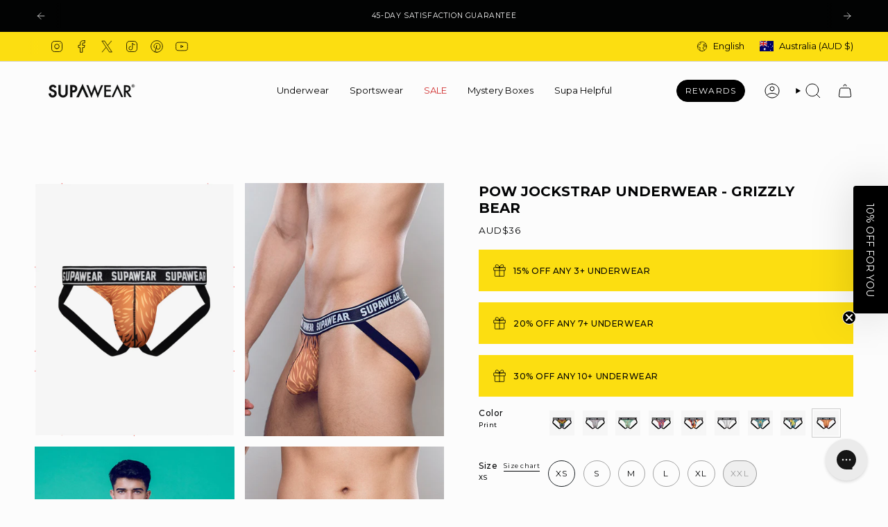

--- FILE ---
content_type: text/html; charset=utf-8
request_url: https://supawear.com/collections/xcurv-underwear/products/pow-jockstrap-underwear-grizzly-bear
body_size: 44650
content:
<!doctype html>
<html class="no-js no-touch supports-no-cookies" lang="en">
  <head><meta charset="UTF-8">
<meta http-equiv="X-UA-Compatible" content="IE=edge">
<meta name="viewport" content="width=device-width,initial-scale=1"><meta name="theme-color" content="#1d2226">
<link rel="canonical" href="https://supawear.com/products/pow-jockstrap-underwear-grizzly-bear">

<!-- ======================= Broadcast Theme V6.1.0 ========================= -->


  <link rel="icon" type="image/png" href="//supawear.com/cdn/shop/files/Monogram.png?crop=center&height=32&v=1740704440&width=32">

<link rel="preconnect" href="https://fonts.shopifycdn.com" crossorigin><!-- Title and description ================================================ -->


<title>
    
    POW Jockstrap Underwear - Grizzly Bear
    
    
    
      &ndash; Supawear
    
  </title>


  <meta name="description" content="Are you cool and collected like a Polar bear or gritty and grounded like a Grizzly? Whatever it is, be like a bear; bare it all and maximise comfort and freedom like never bear-for! Take your pouch game to the next level and boost your pouch to the extreme with the XCURV pouch.    Fit: XCURV | Learn more Campaign Video">


<meta property="og:site_name" content="Supawear">
<meta property="og:url" content="https://supawear.com/products/pow-jockstrap-underwear-grizzly-bear">
<meta property="og:title" content="POW Jockstrap Underwear - Grizzly Bear">
<meta property="og:type" content="product">
<meta property="og:description" content="Are you cool and collected like a Polar bear or gritty and grounded like a Grizzly? Whatever it is, be like a bear; bare it all and maximise comfort and freedom like never bear-for! Take your pouch game to the next level and boost your pouch to the extreme with the XCURV pouch.    Fit: XCURV | Learn more Campaign Video"><meta property="og:image" content="http://supawear.com/cdn/shop/files/POWGrizzlyBearJockFront.png?v=1748962553">
  <meta property="og:image:secure_url" content="https://supawear.com/cdn/shop/files/POWGrizzlyBearJockFront.png?v=1748962553">
  <meta property="og:image:width" content="1182">
  <meta property="og:image:height" content="1500"><meta property="og:price:amount" content="36">
  <meta property="og:price:currency" content="AUD"><meta name="twitter:card" content="summary_large_image">
<meta name="twitter:title" content="POW Jockstrap Underwear - Grizzly Bear">
<meta name="twitter:description" content="Are you cool and collected like a Polar bear or gritty and grounded like a Grizzly? Whatever it is, be like a bear; bare it all and maximise comfort and freedom like never bear-for! Take your pouch game to the next level and boost your pouch to the extreme with the XCURV pouch.    Fit: XCURV | Learn more Campaign Video">
<!-- CSS ================================================================== -->
<style data-shopify>
  @font-face {
  font-family: Montserrat;
  font-weight: 700;
  font-style: normal;
  font-display: swap;
  src: url("//supawear.com/cdn/fonts/montserrat/montserrat_n7.3c434e22befd5c18a6b4afadb1e3d77c128c7939.woff2") format("woff2"),
       url("//supawear.com/cdn/fonts/montserrat/montserrat_n7.5d9fa6e2cae713c8fb539a9876489d86207fe957.woff") format("woff");
}

  @font-face {
  font-family: Montserrat;
  font-weight: 400;
  font-style: normal;
  font-display: swap;
  src: url("//supawear.com/cdn/fonts/montserrat/montserrat_n4.81949fa0ac9fd2021e16436151e8eaa539321637.woff2") format("woff2"),
       url("//supawear.com/cdn/fonts/montserrat/montserrat_n4.a6c632ca7b62da89c3594789ba828388aac693fe.woff") format("woff");
}

  @font-face {
  font-family: Montserrat;
  font-weight: 400;
  font-style: normal;
  font-display: swap;
  src: url("//supawear.com/cdn/fonts/montserrat/montserrat_n4.81949fa0ac9fd2021e16436151e8eaa539321637.woff2") format("woff2"),
       url("//supawear.com/cdn/fonts/montserrat/montserrat_n4.a6c632ca7b62da89c3594789ba828388aac693fe.woff") format("woff");
}

  @font-face {
  font-family: Montserrat;
  font-weight: 400;
  font-style: normal;
  font-display: swap;
  src: url("//supawear.com/cdn/fonts/montserrat/montserrat_n4.81949fa0ac9fd2021e16436151e8eaa539321637.woff2") format("woff2"),
       url("//supawear.com/cdn/fonts/montserrat/montserrat_n4.a6c632ca7b62da89c3594789ba828388aac693fe.woff") format("woff");
}

  @font-face {
  font-family: Montserrat;
  font-weight: 400;
  font-style: normal;
  font-display: swap;
  src: url("//supawear.com/cdn/fonts/montserrat/montserrat_n4.81949fa0ac9fd2021e16436151e8eaa539321637.woff2") format("woff2"),
       url("//supawear.com/cdn/fonts/montserrat/montserrat_n4.a6c632ca7b62da89c3594789ba828388aac693fe.woff") format("woff");
}


  
    @font-face {
  font-family: Montserrat;
  font-weight: 500;
  font-style: normal;
  font-display: swap;
  src: url("//supawear.com/cdn/fonts/montserrat/montserrat_n5.07ef3781d9c78c8b93c98419da7ad4fbeebb6635.woff2") format("woff2"),
       url("//supawear.com/cdn/fonts/montserrat/montserrat_n5.adf9b4bd8b0e4f55a0b203cdd84512667e0d5e4d.woff") format("woff");
}

  

  
    @font-face {
  font-family: Montserrat;
  font-weight: 400;
  font-style: italic;
  font-display: swap;
  src: url("//supawear.com/cdn/fonts/montserrat/montserrat_i4.5a4ea298b4789e064f62a29aafc18d41f09ae59b.woff2") format("woff2"),
       url("//supawear.com/cdn/fonts/montserrat/montserrat_i4.072b5869c5e0ed5b9d2021e4c2af132e16681ad2.woff") format("woff");
}

  

  
    @font-face {
  font-family: Montserrat;
  font-weight: 500;
  font-style: italic;
  font-display: swap;
  src: url("//supawear.com/cdn/fonts/montserrat/montserrat_i5.d3a783eb0cc26f2fda1e99d1dfec3ebaea1dc164.woff2") format("woff2"),
       url("//supawear.com/cdn/fonts/montserrat/montserrat_i5.76d414ea3d56bb79ef992a9c62dce2e9063bc062.woff") format("woff");
}

  

  
    @font-face {
  font-family: Montserrat;
  font-weight: 500;
  font-style: normal;
  font-display: swap;
  src: url("//supawear.com/cdn/fonts/montserrat/montserrat_n5.07ef3781d9c78c8b93c98419da7ad4fbeebb6635.woff2") format("woff2"),
       url("//supawear.com/cdn/fonts/montserrat/montserrat_n5.adf9b4bd8b0e4f55a0b203cdd84512667e0d5e4d.woff") format("woff");
}

  

  

  
    :root,
    .color-scheme-1 {--COLOR-BG-GRADIENT: #fcfcfc;
      --COLOR-BG: #fcfcfc;
      --COLOR-BG-RGB: 252, 252, 252;

      --COLOR-BG-ACCENT: #ffffff;
      --COLOR-BG-ACCENT-LIGHTEN: #ffffff;

      /* === Link Color ===*/

      --COLOR-LINK: #020303;
      --COLOR-LINK-HOVER: rgba(2, 3, 3, 0.7);
      --COLOR-LINK-OPPOSITE: #ffffff;

      --COLOR-TEXT: #030405;
      --COLOR-TEXT-HOVER: rgba(3, 4, 5, 0.7);
      --COLOR-TEXT-LIGHT: #4e4e4f;
      --COLOR-TEXT-DARK: #000000;
      --COLOR-TEXT-A5:  rgba(3, 4, 5, 0.05);
      --COLOR-TEXT-A35: rgba(3, 4, 5, 0.35);
      --COLOR-TEXT-A50: rgba(3, 4, 5, 0.5);
      --COLOR-TEXT-A80: rgba(3, 4, 5, 0.8);


      --COLOR-BORDER: rgb(240, 240, 240);
      --COLOR-BORDER-LIGHT: #f5f5f5;
      --COLOR-BORDER-DARK: #bdbdbd;
      --COLOR-BORDER-HAIRLINE: #f4f4f4;

      --overlay-bg: #000000;

      /* === Bright color ===*/
      --COLOR-ACCENT: #1d2226;
      --COLOR-ACCENT-HOVER: #000000;
      --COLOR-ACCENT-FADE: rgba(29, 34, 38, 0.05);
      --COLOR-ACCENT-LIGHT: #487394;

      /* === Default Cart Gradient ===*/

      --FREE-SHIPPING-GRADIENT: linear-gradient(to right, var(--COLOR-ACCENT-LIGHT) 0%, var(--accent) 100%);

      /* === Buttons ===*/
      --BTN-PRIMARY-BG: #020303;
      --BTN-PRIMARY-TEXT: #ffffff;
      --BTN-PRIMARY-BORDER: #020303;

      
      
        --BTN-PRIMARY-BG-BRIGHTER: #162222;
      

      --BTN-SECONDARY-BG: #cdff00;
      --BTN-SECONDARY-TEXT: #000000;
      --BTN-SECONDARY-BORDER: #cdff00;

      
      
        --BTN-SECONDARY-BG-BRIGHTER: #b8e600;
      

      
--COLOR-BG-BRIGHTER: #efefef;

      --COLOR-BG-ALPHA-25: rgba(252, 252, 252, 0.25);
      --COLOR-BG-TRANSPARENT: rgba(252, 252, 252, 0);--COLOR-FOOTER-BG-HAIRLINE: #f4f4f4;

      /* Dynamic color variables */
      --accent: var(--COLOR-ACCENT);
      --accent-fade: var(--COLOR-ACCENT-FADE);
      --accent-hover: var(--COLOR-ACCENT-HOVER);
      --border: var(--COLOR-BORDER);
      --border-dark: var(--COLOR-BORDER-DARK);
      --border-light: var(--COLOR-BORDER-LIGHT);
      --border-hairline: var(--COLOR-BORDER-HAIRLINE);
      --bg: var(--COLOR-BG-GRADIENT, var(--COLOR-BG));
      --bg-accent: var(--COLOR-BG-ACCENT);
      --bg-accent-lighten: var(--COLOR-BG-ACCENT-LIGHTEN);
      --icons: var(--COLOR-TEXT);
      --link: var(--COLOR-LINK);
      --link-hover: var(--COLOR-LINK-HOVER);
      --link-opposite: var(--COLOR-LINK-OPPOSITE);
      --text: var(--COLOR-TEXT);
      --text-dark: var(--COLOR-TEXT-DARK);
      --text-light: var(--COLOR-TEXT-LIGHT);
      --text-hover: var(--COLOR-TEXT-HOVER);
      --text-a5: var(--COLOR-TEXT-A5);
      --text-a35: var(--COLOR-TEXT-A35);
      --text-a50: var(--COLOR-TEXT-A50);
      --text-a80: var(--COLOR-TEXT-A80);
    }
  
    
    .color-scheme-2 {--COLOR-BG-GRADIENT: #020303;
      --COLOR-BG: #020303;
      --COLOR-BG-RGB: 2, 3, 3;

      --COLOR-BG-ACCENT: #1d2226;
      --COLOR-BG-ACCENT-LIGHTEN: #3e4951;

      /* === Link Color ===*/

      --COLOR-LINK: #ffffff;
      --COLOR-LINK-HOVER: rgba(255, 255, 255, 0.7);
      --COLOR-LINK-OPPOSITE: #000000;

      --COLOR-TEXT: #ffffff;
      --COLOR-TEXT-HOVER: rgba(255, 255, 255, 0.7);
      --COLOR-TEXT-LIGHT: #b3b3b3;
      --COLOR-TEXT-DARK: #d9d9d9;
      --COLOR-TEXT-A5:  rgba(255, 255, 255, 0.05);
      --COLOR-TEXT-A35: rgba(255, 255, 255, 0.35);
      --COLOR-TEXT-A50: rgba(255, 255, 255, 0.5);
      --COLOR-TEXT-A80: rgba(255, 255, 255, 0.8);


      --COLOR-BORDER: rgb(255, 255, 255);
      --COLOR-BORDER-LIGHT: #9a9a9a;
      --COLOR-BORDER-DARK: #cccccc;
      --COLOR-BORDER-HAIRLINE: #000000;

      --overlay-bg: #000000;

      /* === Bright color ===*/
      --COLOR-ACCENT: #cdff00;
      --COLOR-ACCENT-HOVER: #8fb300;
      --COLOR-ACCENT-FADE: rgba(205, 255, 0, 0.05);
      --COLOR-ACCENT-LIGHT: #ebff99;

      /* === Default Cart Gradient ===*/

      --FREE-SHIPPING-GRADIENT: linear-gradient(to right, var(--COLOR-ACCENT-LIGHT) 0%, var(--accent) 100%);

      /* === Buttons ===*/
      --BTN-PRIMARY-BG: #fcfcfc;
      --BTN-PRIMARY-TEXT: #1d2226;
      --BTN-PRIMARY-BORDER: #fcfcfc;

      
      
        --BTN-PRIMARY-BG-BRIGHTER: #efefef;
      

      --BTN-SECONDARY-BG: #cdff00;
      --BTN-SECONDARY-TEXT: #000000;
      --BTN-SECONDARY-BORDER: #cdff00;

      
      
        --BTN-SECONDARY-BG-BRIGHTER: #b8e600;
      

      
--COLOR-BG-BRIGHTER: #162222;

      --COLOR-BG-ALPHA-25: rgba(2, 3, 3, 0.25);
      --COLOR-BG-TRANSPARENT: rgba(2, 3, 3, 0);--COLOR-FOOTER-BG-HAIRLINE: #080c0c;

      /* Dynamic color variables */
      --accent: var(--COLOR-ACCENT);
      --accent-fade: var(--COLOR-ACCENT-FADE);
      --accent-hover: var(--COLOR-ACCENT-HOVER);
      --border: var(--COLOR-BORDER);
      --border-dark: var(--COLOR-BORDER-DARK);
      --border-light: var(--COLOR-BORDER-LIGHT);
      --border-hairline: var(--COLOR-BORDER-HAIRLINE);
      --bg: var(--COLOR-BG-GRADIENT, var(--COLOR-BG));
      --bg-accent: var(--COLOR-BG-ACCENT);
      --bg-accent-lighten: var(--COLOR-BG-ACCENT-LIGHTEN);
      --icons: var(--COLOR-TEXT);
      --link: var(--COLOR-LINK);
      --link-hover: var(--COLOR-LINK-HOVER);
      --link-opposite: var(--COLOR-LINK-OPPOSITE);
      --text: var(--COLOR-TEXT);
      --text-dark: var(--COLOR-TEXT-DARK);
      --text-light: var(--COLOR-TEXT-LIGHT);
      --text-hover: var(--COLOR-TEXT-HOVER);
      --text-a5: var(--COLOR-TEXT-A5);
      --text-a35: var(--COLOR-TEXT-A35);
      --text-a50: var(--COLOR-TEXT-A50);
      --text-a80: var(--COLOR-TEXT-A80);
    }
  
    
    .color-scheme-3 {--COLOR-BG-GRADIENT: #ffffff;
      --COLOR-BG: #ffffff;
      --COLOR-BG-RGB: 255, 255, 255;

      --COLOR-BG-ACCENT: #fcfcfc;
      --COLOR-BG-ACCENT-LIGHTEN: #ffffff;

      /* === Link Color ===*/

      --COLOR-LINK: #020303;
      --COLOR-LINK-HOVER: rgba(2, 3, 3, 0.7);
      --COLOR-LINK-OPPOSITE: #ffffff;

      --COLOR-TEXT: #000000;
      --COLOR-TEXT-HOVER: rgba(0, 0, 0, 0.7);
      --COLOR-TEXT-LIGHT: #4d4d4d;
      --COLOR-TEXT-DARK: #000000;
      --COLOR-TEXT-A5:  rgba(0, 0, 0, 0.05);
      --COLOR-TEXT-A35: rgba(0, 0, 0, 0.35);
      --COLOR-TEXT-A50: rgba(0, 0, 0, 0.5);
      --COLOR-TEXT-A80: rgba(0, 0, 0, 0.8);


      --COLOR-BORDER: rgb(240, 240, 240);
      --COLOR-BORDER-LIGHT: #f6f6f6;
      --COLOR-BORDER-DARK: #bdbdbd;
      --COLOR-BORDER-HAIRLINE: #f7f7f7;

      --overlay-bg: #000000;

      /* === Bright color ===*/
      --COLOR-ACCENT: #f0f0f0;
      --COLOR-ACCENT-HOVER: #cec4c4;
      --COLOR-ACCENT-FADE: rgba(240, 240, 240, 0.05);
      --COLOR-ACCENT-LIGHT: #ffffff;

      /* === Default Cart Gradient ===*/

      --FREE-SHIPPING-GRADIENT: linear-gradient(to right, var(--COLOR-ACCENT-LIGHT) 0%, var(--accent) 100%);

      /* === Buttons ===*/
      --BTN-PRIMARY-BG: #030405;
      --BTN-PRIMARY-TEXT: #ffffff;
      --BTN-PRIMARY-BORDER: #020303;

      
      
        --BTN-PRIMARY-BG-BRIGHTER: #161d25;
      

      --BTN-SECONDARY-BG: #fcde11;
      --BTN-SECONDARY-TEXT: #020303;
      --BTN-SECONDARY-BORDER: #020303;

      
      
        --BTN-SECONDARY-BG-BRIGHTER: #f0d203;
      

      
--COLOR-BG-BRIGHTER: #f2f2f2;

      --COLOR-BG-ALPHA-25: rgba(255, 255, 255, 0.25);
      --COLOR-BG-TRANSPARENT: rgba(255, 255, 255, 0);--COLOR-FOOTER-BG-HAIRLINE: #f7f7f7;

      /* Dynamic color variables */
      --accent: var(--COLOR-ACCENT);
      --accent-fade: var(--COLOR-ACCENT-FADE);
      --accent-hover: var(--COLOR-ACCENT-HOVER);
      --border: var(--COLOR-BORDER);
      --border-dark: var(--COLOR-BORDER-DARK);
      --border-light: var(--COLOR-BORDER-LIGHT);
      --border-hairline: var(--COLOR-BORDER-HAIRLINE);
      --bg: var(--COLOR-BG-GRADIENT, var(--COLOR-BG));
      --bg-accent: var(--COLOR-BG-ACCENT);
      --bg-accent-lighten: var(--COLOR-BG-ACCENT-LIGHTEN);
      --icons: var(--COLOR-TEXT);
      --link: var(--COLOR-LINK);
      --link-hover: var(--COLOR-LINK-HOVER);
      --link-opposite: var(--COLOR-LINK-OPPOSITE);
      --text: var(--COLOR-TEXT);
      --text-dark: var(--COLOR-TEXT-DARK);
      --text-light: var(--COLOR-TEXT-LIGHT);
      --text-hover: var(--COLOR-TEXT-HOVER);
      --text-a5: var(--COLOR-TEXT-A5);
      --text-a35: var(--COLOR-TEXT-A35);
      --text-a50: var(--COLOR-TEXT-A50);
      --text-a80: var(--COLOR-TEXT-A80);
    }
  
    
    .color-scheme-4 {--COLOR-BG-GRADIENT: #fcde11;
      --COLOR-BG: #fcde11;
      --COLOR-BG-RGB: 252, 222, 17;

      --COLOR-BG-ACCENT: #fcde11;
      --COLOR-BG-ACCENT-LIGHTEN: #fde85d;

      /* === Link Color ===*/

      --COLOR-LINK: #030405;
      --COLOR-LINK-HOVER: rgba(3, 4, 5, 0.7);
      --COLOR-LINK-OPPOSITE: #ffffff;

      --COLOR-TEXT: #000000;
      --COLOR-TEXT-HOVER: rgba(0, 0, 0, 0.7);
      --COLOR-TEXT-LIGHT: #4c4305;
      --COLOR-TEXT-DARK: #000000;
      --COLOR-TEXT-A5:  rgba(0, 0, 0, 0.05);
      --COLOR-TEXT-A35: rgba(0, 0, 0, 0.35);
      --COLOR-TEXT-A50: rgba(0, 0, 0, 0.5);
      --COLOR-TEXT-A80: rgba(0, 0, 0, 0.8);


      --COLOR-BORDER: rgb(0, 0, 0);
      --COLOR-BORDER-LIGHT: #655907;
      --COLOR-BORDER-DARK: #000000;
      --COLOR-BORDER-HAIRLINE: #fbdb03;

      --overlay-bg: #000000;

      /* === Bright color ===*/
      --COLOR-ACCENT: #1d2226;
      --COLOR-ACCENT-HOVER: #000000;
      --COLOR-ACCENT-FADE: rgba(29, 34, 38, 0.05);
      --COLOR-ACCENT-LIGHT: #487394;

      /* === Default Cart Gradient ===*/

      --FREE-SHIPPING-GRADIENT: linear-gradient(to right, var(--COLOR-ACCENT-LIGHT) 0%, var(--accent) 100%);

      /* === Buttons ===*/
      --BTN-PRIMARY-BG: #030405;
      --BTN-PRIMARY-TEXT: #ffffff;
      --BTN-PRIMARY-BORDER: #030405;

      
      
        --BTN-PRIMARY-BG-BRIGHTER: #161d25;
      

      --BTN-SECONDARY-BG: #cdff00;
      --BTN-SECONDARY-TEXT: #030405;
      --BTN-SECONDARY-BORDER: #030405;

      
      
        --BTN-SECONDARY-BG-BRIGHTER: #b8e600;
      

      
--COLOR-BG-BRIGHTER: #f0d203;

      --COLOR-BG-ALPHA-25: rgba(252, 222, 17, 0.25);
      --COLOR-BG-TRANSPARENT: rgba(252, 222, 17, 0);--COLOR-FOOTER-BG-HAIRLINE: #fbdb03;

      /* Dynamic color variables */
      --accent: var(--COLOR-ACCENT);
      --accent-fade: var(--COLOR-ACCENT-FADE);
      --accent-hover: var(--COLOR-ACCENT-HOVER);
      --border: var(--COLOR-BORDER);
      --border-dark: var(--COLOR-BORDER-DARK);
      --border-light: var(--COLOR-BORDER-LIGHT);
      --border-hairline: var(--COLOR-BORDER-HAIRLINE);
      --bg: var(--COLOR-BG-GRADIENT, var(--COLOR-BG));
      --bg-accent: var(--COLOR-BG-ACCENT);
      --bg-accent-lighten: var(--COLOR-BG-ACCENT-LIGHTEN);
      --icons: var(--COLOR-TEXT);
      --link: var(--COLOR-LINK);
      --link-hover: var(--COLOR-LINK-HOVER);
      --link-opposite: var(--COLOR-LINK-OPPOSITE);
      --text: var(--COLOR-TEXT);
      --text-dark: var(--COLOR-TEXT-DARK);
      --text-light: var(--COLOR-TEXT-LIGHT);
      --text-hover: var(--COLOR-TEXT-HOVER);
      --text-a5: var(--COLOR-TEXT-A5);
      --text-a35: var(--COLOR-TEXT-A35);
      --text-a50: var(--COLOR-TEXT-A50);
      --text-a80: var(--COLOR-TEXT-A80);
    }
  
    
    .color-scheme-5 {--COLOR-BG-GRADIENT: #fcfcfc;
      --COLOR-BG: #fcfcfc;
      --COLOR-BG-RGB: 252, 252, 252;

      --COLOR-BG-ACCENT: #ffffff;
      --COLOR-BG-ACCENT-LIGHTEN: #ffffff;

      /* === Link Color ===*/

      --COLOR-LINK: #1d2226;
      --COLOR-LINK-HOVER: rgba(29, 34, 38, 0.7);
      --COLOR-LINK-OPPOSITE: #ffffff;

      --COLOR-TEXT: #000000;
      --COLOR-TEXT-HOVER: rgba(0, 0, 0, 0.7);
      --COLOR-TEXT-LIGHT: #4c4c4c;
      --COLOR-TEXT-DARK: #000000;
      --COLOR-TEXT-A5:  rgba(0, 0, 0, 0.05);
      --COLOR-TEXT-A35: rgba(0, 0, 0, 0.35);
      --COLOR-TEXT-A50: rgba(0, 0, 0, 0.5);
      --COLOR-TEXT-A80: rgba(0, 0, 0, 0.8);


      --COLOR-BORDER: rgb(240, 240, 240);
      --COLOR-BORDER-LIGHT: #f5f5f5;
      --COLOR-BORDER-DARK: #bdbdbd;
      --COLOR-BORDER-HAIRLINE: #f4f4f4;

      --overlay-bg: #000000;

      /* === Bright color ===*/
      --COLOR-ACCENT: #f0f0f0;
      --COLOR-ACCENT-HOVER: #cec4c4;
      --COLOR-ACCENT-FADE: rgba(240, 240, 240, 0.05);
      --COLOR-ACCENT-LIGHT: #ffffff;

      /* === Default Cart Gradient ===*/

      --FREE-SHIPPING-GRADIENT: linear-gradient(to right, var(--COLOR-ACCENT-LIGHT) 0%, var(--accent) 100%);

      /* === Buttons ===*/
      --BTN-PRIMARY-BG: #a54545;
      --BTN-PRIMARY-TEXT: #fcfcfc;
      --BTN-PRIMARY-BORDER: #a54545;

      
      
        --BTN-PRIMARY-BG-BRIGHTER: #933d3d;
      

      --BTN-SECONDARY-BG: #1d2226;
      --BTN-SECONDARY-TEXT: #ffffff;
      --BTN-SECONDARY-BORDER: #1d2226;

      
      
        --BTN-SECONDARY-BG-BRIGHTER: #333c43;
      

      
--COLOR-BG-BRIGHTER: #efefef;

      --COLOR-BG-ALPHA-25: rgba(252, 252, 252, 0.25);
      --COLOR-BG-TRANSPARENT: rgba(252, 252, 252, 0);--COLOR-FOOTER-BG-HAIRLINE: #f4f4f4;

      /* Dynamic color variables */
      --accent: var(--COLOR-ACCENT);
      --accent-fade: var(--COLOR-ACCENT-FADE);
      --accent-hover: var(--COLOR-ACCENT-HOVER);
      --border: var(--COLOR-BORDER);
      --border-dark: var(--COLOR-BORDER-DARK);
      --border-light: var(--COLOR-BORDER-LIGHT);
      --border-hairline: var(--COLOR-BORDER-HAIRLINE);
      --bg: var(--COLOR-BG-GRADIENT, var(--COLOR-BG));
      --bg-accent: var(--COLOR-BG-ACCENT);
      --bg-accent-lighten: var(--COLOR-BG-ACCENT-LIGHTEN);
      --icons: var(--COLOR-TEXT);
      --link: var(--COLOR-LINK);
      --link-hover: var(--COLOR-LINK-HOVER);
      --link-opposite: var(--COLOR-LINK-OPPOSITE);
      --text: var(--COLOR-TEXT);
      --text-dark: var(--COLOR-TEXT-DARK);
      --text-light: var(--COLOR-TEXT-LIGHT);
      --text-hover: var(--COLOR-TEXT-HOVER);
      --text-a5: var(--COLOR-TEXT-A5);
      --text-a35: var(--COLOR-TEXT-A35);
      --text-a50: var(--COLOR-TEXT-A50);
      --text-a80: var(--COLOR-TEXT-A80);
    }
  
    
    .color-scheme-6 {--COLOR-BG-GRADIENT: #f5f5f5;
      --COLOR-BG: #f5f5f5;
      --COLOR-BG-RGB: 245, 245, 245;

      --COLOR-BG-ACCENT: #f0f0f0;
      --COLOR-BG-ACCENT-LIGHTEN: #ffffff;

      /* === Link Color ===*/

      --COLOR-LINK: #1d2226;
      --COLOR-LINK-HOVER: rgba(29, 34, 38, 0.7);
      --COLOR-LINK-OPPOSITE: #ffffff;

      --COLOR-TEXT: #000000;
      --COLOR-TEXT-HOVER: rgba(0, 0, 0, 0.7);
      --COLOR-TEXT-LIGHT: #4a4a4a;
      --COLOR-TEXT-DARK: #000000;
      --COLOR-TEXT-A5:  rgba(0, 0, 0, 0.05);
      --COLOR-TEXT-A35: rgba(0, 0, 0, 0.35);
      --COLOR-TEXT-A50: rgba(0, 0, 0, 0.5);
      --COLOR-TEXT-A80: rgba(0, 0, 0, 0.8);


      --COLOR-BORDER: rgb(0, 0, 0);
      --COLOR-BORDER-LIGHT: #626262;
      --COLOR-BORDER-DARK: #000000;
      --COLOR-BORDER-HAIRLINE: #ededed;

      --overlay-bg: #000000;

      /* === Bright color ===*/
      --COLOR-ACCENT: #ffffff;
      --COLOR-ACCENT-HOVER: #d9d9d9;
      --COLOR-ACCENT-FADE: rgba(255, 255, 255, 0.05);
      --COLOR-ACCENT-LIGHT: #ffffff;

      /* === Default Cart Gradient ===*/

      --FREE-SHIPPING-GRADIENT: linear-gradient(to right, var(--COLOR-ACCENT-LIGHT) 0%, var(--accent) 100%);

      /* === Buttons ===*/
      --BTN-PRIMARY-BG: #1d2226;
      --BTN-PRIMARY-TEXT: #ffffff;
      --BTN-PRIMARY-BORDER: #1d2226;

      
      
        --BTN-PRIMARY-BG-BRIGHTER: #333c43;
      

      --BTN-SECONDARY-BG: #cdff00;
      --BTN-SECONDARY-TEXT: #000000;
      --BTN-SECONDARY-BORDER: #cdff00;

      
      
        --BTN-SECONDARY-BG-BRIGHTER: #b8e600;
      

      
--COLOR-BG-BRIGHTER: #e8e8e8;

      --COLOR-BG-ALPHA-25: rgba(245, 245, 245, 0.25);
      --COLOR-BG-TRANSPARENT: rgba(245, 245, 245, 0);--COLOR-FOOTER-BG-HAIRLINE: #ededed;

      /* Dynamic color variables */
      --accent: var(--COLOR-ACCENT);
      --accent-fade: var(--COLOR-ACCENT-FADE);
      --accent-hover: var(--COLOR-ACCENT-HOVER);
      --border: var(--COLOR-BORDER);
      --border-dark: var(--COLOR-BORDER-DARK);
      --border-light: var(--COLOR-BORDER-LIGHT);
      --border-hairline: var(--COLOR-BORDER-HAIRLINE);
      --bg: var(--COLOR-BG-GRADIENT, var(--COLOR-BG));
      --bg-accent: var(--COLOR-BG-ACCENT);
      --bg-accent-lighten: var(--COLOR-BG-ACCENT-LIGHTEN);
      --icons: var(--COLOR-TEXT);
      --link: var(--COLOR-LINK);
      --link-hover: var(--COLOR-LINK-HOVER);
      --link-opposite: var(--COLOR-LINK-OPPOSITE);
      --text: var(--COLOR-TEXT);
      --text-dark: var(--COLOR-TEXT-DARK);
      --text-light: var(--COLOR-TEXT-LIGHT);
      --text-hover: var(--COLOR-TEXT-HOVER);
      --text-a5: var(--COLOR-TEXT-A5);
      --text-a35: var(--COLOR-TEXT-A35);
      --text-a50: var(--COLOR-TEXT-A50);
      --text-a80: var(--COLOR-TEXT-A80);
    }
  
    
    .color-scheme-7 {--COLOR-BG-GRADIENT: #f9f9f9;
      --COLOR-BG: #f9f9f9;
      --COLOR-BG-RGB: 249, 249, 249;

      --COLOR-BG-ACCENT: #fcfcfc;
      --COLOR-BG-ACCENT-LIGHTEN: #ffffff;

      /* === Link Color ===*/

      --COLOR-LINK: #1d2226;
      --COLOR-LINK-HOVER: rgba(29, 34, 38, 0.7);
      --COLOR-LINK-OPPOSITE: #ffffff;

      --COLOR-TEXT: #000000;
      --COLOR-TEXT-HOVER: rgba(0, 0, 0, 0.7);
      --COLOR-TEXT-LIGHT: #4b4b4b;
      --COLOR-TEXT-DARK: #000000;
      --COLOR-TEXT-A5:  rgba(0, 0, 0, 0.05);
      --COLOR-TEXT-A35: rgba(0, 0, 0, 0.35);
      --COLOR-TEXT-A50: rgba(0, 0, 0, 0.5);
      --COLOR-TEXT-A80: rgba(0, 0, 0, 0.8);


      --COLOR-BORDER: rgb(29, 34, 38);
      --COLOR-BORDER-LIGHT: #75787a;
      --COLOR-BORDER-DARK: #000000;
      --COLOR-BORDER-HAIRLINE: #f1f1f1;

      --overlay-bg: #000000;

      /* === Bright color ===*/
      --COLOR-ACCENT: #f0f0f0;
      --COLOR-ACCENT-HOVER: #cec4c4;
      --COLOR-ACCENT-FADE: rgba(240, 240, 240, 0.05);
      --COLOR-ACCENT-LIGHT: #ffffff;

      /* === Default Cart Gradient ===*/

      --FREE-SHIPPING-GRADIENT: linear-gradient(to right, var(--COLOR-ACCENT-LIGHT) 0%, var(--accent) 100%);

      /* === Buttons ===*/
      --BTN-PRIMARY-BG: #a54545;
      --BTN-PRIMARY-TEXT: #ffffff;
      --BTN-PRIMARY-BORDER: #a54545;

      
      
        --BTN-PRIMARY-BG-BRIGHTER: #933d3d;
      

      --BTN-SECONDARY-BG: #f0f0f0;
      --BTN-SECONDARY-TEXT: #000000;
      --BTN-SECONDARY-BORDER: #f0f0f0;

      
      
        --BTN-SECONDARY-BG-BRIGHTER: #e3e3e3;
      

      
--COLOR-BG-BRIGHTER: #ececec;

      --COLOR-BG-ALPHA-25: rgba(249, 249, 249, 0.25);
      --COLOR-BG-TRANSPARENT: rgba(249, 249, 249, 0);--COLOR-FOOTER-BG-HAIRLINE: #f1f1f1;

      /* Dynamic color variables */
      --accent: var(--COLOR-ACCENT);
      --accent-fade: var(--COLOR-ACCENT-FADE);
      --accent-hover: var(--COLOR-ACCENT-HOVER);
      --border: var(--COLOR-BORDER);
      --border-dark: var(--COLOR-BORDER-DARK);
      --border-light: var(--COLOR-BORDER-LIGHT);
      --border-hairline: var(--COLOR-BORDER-HAIRLINE);
      --bg: var(--COLOR-BG-GRADIENT, var(--COLOR-BG));
      --bg-accent: var(--COLOR-BG-ACCENT);
      --bg-accent-lighten: var(--COLOR-BG-ACCENT-LIGHTEN);
      --icons: var(--COLOR-TEXT);
      --link: var(--COLOR-LINK);
      --link-hover: var(--COLOR-LINK-HOVER);
      --link-opposite: var(--COLOR-LINK-OPPOSITE);
      --text: var(--COLOR-TEXT);
      --text-dark: var(--COLOR-TEXT-DARK);
      --text-light: var(--COLOR-TEXT-LIGHT);
      --text-hover: var(--COLOR-TEXT-HOVER);
      --text-a5: var(--COLOR-TEXT-A5);
      --text-a35: var(--COLOR-TEXT-A35);
      --text-a50: var(--COLOR-TEXT-A50);
      --text-a80: var(--COLOR-TEXT-A80);
    }
  
    
    .color-scheme-8 {--COLOR-BG-GRADIENT: #fcfcfc;
      --COLOR-BG: #fcfcfc;
      --COLOR-BG-RGB: 252, 252, 252;

      --COLOR-BG-ACCENT: #f0f0f0;
      --COLOR-BG-ACCENT-LIGHTEN: #ffffff;

      /* === Link Color ===*/

      --COLOR-LINK: #1d2226;
      --COLOR-LINK-HOVER: rgba(29, 34, 38, 0.7);
      --COLOR-LINK-OPPOSITE: #ffffff;

      --COLOR-TEXT: #000000;
      --COLOR-TEXT-HOVER: rgba(0, 0, 0, 0.7);
      --COLOR-TEXT-LIGHT: #4c4c4c;
      --COLOR-TEXT-DARK: #000000;
      --COLOR-TEXT-A5:  rgba(0, 0, 0, 0.05);
      --COLOR-TEXT-A35: rgba(0, 0, 0, 0.35);
      --COLOR-TEXT-A50: rgba(0, 0, 0, 0.5);
      --COLOR-TEXT-A80: rgba(0, 0, 0, 0.8);


      --COLOR-BORDER: rgb(240, 240, 240);
      --COLOR-BORDER-LIGHT: #f5f5f5;
      --COLOR-BORDER-DARK: #bdbdbd;
      --COLOR-BORDER-HAIRLINE: #f4f4f4;

      --overlay-bg: #000000;

      /* === Bright color ===*/
      --COLOR-ACCENT: #79341b;
      --COLOR-ACCENT-HOVER: #3e180a;
      --COLOR-ACCENT-FADE: rgba(121, 52, 27, 0.05);
      --COLOR-ACCENT-LIGHT: #ee6e3f;

      /* === Default Cart Gradient ===*/

      --FREE-SHIPPING-GRADIENT: linear-gradient(to right, var(--COLOR-ACCENT-LIGHT) 0%, var(--accent) 100%);

      /* === Buttons ===*/
      --BTN-PRIMARY-BG: #79341b;
      --BTN-PRIMARY-TEXT: #ffffff;
      --BTN-PRIMARY-BORDER: #79341b;

      
      
        --BTN-PRIMARY-BG-BRIGHTER: #642b16;
      

      --BTN-SECONDARY-BG: #1d2226;
      --BTN-SECONDARY-TEXT: #ffffff;
      --BTN-SECONDARY-BORDER: #1d2226;

      
      
        --BTN-SECONDARY-BG-BRIGHTER: #333c43;
      

      
--COLOR-BG-BRIGHTER: #efefef;

      --COLOR-BG-ALPHA-25: rgba(252, 252, 252, 0.25);
      --COLOR-BG-TRANSPARENT: rgba(252, 252, 252, 0);--COLOR-FOOTER-BG-HAIRLINE: #f4f4f4;

      /* Dynamic color variables */
      --accent: var(--COLOR-ACCENT);
      --accent-fade: var(--COLOR-ACCENT-FADE);
      --accent-hover: var(--COLOR-ACCENT-HOVER);
      --border: var(--COLOR-BORDER);
      --border-dark: var(--COLOR-BORDER-DARK);
      --border-light: var(--COLOR-BORDER-LIGHT);
      --border-hairline: var(--COLOR-BORDER-HAIRLINE);
      --bg: var(--COLOR-BG-GRADIENT, var(--COLOR-BG));
      --bg-accent: var(--COLOR-BG-ACCENT);
      --bg-accent-lighten: var(--COLOR-BG-ACCENT-LIGHTEN);
      --icons: var(--COLOR-TEXT);
      --link: var(--COLOR-LINK);
      --link-hover: var(--COLOR-LINK-HOVER);
      --link-opposite: var(--COLOR-LINK-OPPOSITE);
      --text: var(--COLOR-TEXT);
      --text-dark: var(--COLOR-TEXT-DARK);
      --text-light: var(--COLOR-TEXT-LIGHT);
      --text-hover: var(--COLOR-TEXT-HOVER);
      --text-a5: var(--COLOR-TEXT-A5);
      --text-a35: var(--COLOR-TEXT-A35);
      --text-a50: var(--COLOR-TEXT-A50);
      --text-a80: var(--COLOR-TEXT-A80);
    }
  
    
    .color-scheme-9 {--COLOR-BG-GRADIENT: #ffffff;
      --COLOR-BG: #ffffff;
      --COLOR-BG-RGB: 255, 255, 255;

      --COLOR-BG-ACCENT: #f0f0f0;
      --COLOR-BG-ACCENT-LIGHTEN: #ffffff;

      /* === Link Color ===*/

      --COLOR-LINK: #1d2226;
      --COLOR-LINK-HOVER: rgba(29, 34, 38, 0.7);
      --COLOR-LINK-OPPOSITE: #ffffff;

      --COLOR-TEXT: #000000;
      --COLOR-TEXT-HOVER: rgba(0, 0, 0, 0.7);
      --COLOR-TEXT-LIGHT: #4d4d4d;
      --COLOR-TEXT-DARK: #000000;
      --COLOR-TEXT-A5:  rgba(0, 0, 0, 0.05);
      --COLOR-TEXT-A35: rgba(0, 0, 0, 0.35);
      --COLOR-TEXT-A50: rgba(0, 0, 0, 0.5);
      --COLOR-TEXT-A80: rgba(0, 0, 0, 0.8);


      --COLOR-BORDER: rgb(240, 240, 240);
      --COLOR-BORDER-LIGHT: #f6f6f6;
      --COLOR-BORDER-DARK: #bdbdbd;
      --COLOR-BORDER-HAIRLINE: #f7f7f7;

      --overlay-bg: #000000;

      /* === Bright color ===*/
      --COLOR-ACCENT: #79341b;
      --COLOR-ACCENT-HOVER: #3e180a;
      --COLOR-ACCENT-FADE: rgba(121, 52, 27, 0.05);
      --COLOR-ACCENT-LIGHT: #ee6e3f;

      /* === Default Cart Gradient ===*/

      --FREE-SHIPPING-GRADIENT: linear-gradient(to right, var(--COLOR-ACCENT-LIGHT) 0%, var(--accent) 100%);

      /* === Buttons ===*/
      --BTN-PRIMARY-BG: #79341b;
      --BTN-PRIMARY-TEXT: #ffffff;
      --BTN-PRIMARY-BORDER: #79341b;

      
      
        --BTN-PRIMARY-BG-BRIGHTER: #642b16;
      

      --BTN-SECONDARY-BG: #1d2226;
      --BTN-SECONDARY-TEXT: #ffffff;
      --BTN-SECONDARY-BORDER: #1d2226;

      
      
        --BTN-SECONDARY-BG-BRIGHTER: #333c43;
      

      
--COLOR-BG-BRIGHTER: #f2f2f2;

      --COLOR-BG-ALPHA-25: rgba(255, 255, 255, 0.25);
      --COLOR-BG-TRANSPARENT: rgba(255, 255, 255, 0);--COLOR-FOOTER-BG-HAIRLINE: #f7f7f7;

      /* Dynamic color variables */
      --accent: var(--COLOR-ACCENT);
      --accent-fade: var(--COLOR-ACCENT-FADE);
      --accent-hover: var(--COLOR-ACCENT-HOVER);
      --border: var(--COLOR-BORDER);
      --border-dark: var(--COLOR-BORDER-DARK);
      --border-light: var(--COLOR-BORDER-LIGHT);
      --border-hairline: var(--COLOR-BORDER-HAIRLINE);
      --bg: var(--COLOR-BG-GRADIENT, var(--COLOR-BG));
      --bg-accent: var(--COLOR-BG-ACCENT);
      --bg-accent-lighten: var(--COLOR-BG-ACCENT-LIGHTEN);
      --icons: var(--COLOR-TEXT);
      --link: var(--COLOR-LINK);
      --link-hover: var(--COLOR-LINK-HOVER);
      --link-opposite: var(--COLOR-LINK-OPPOSITE);
      --text: var(--COLOR-TEXT);
      --text-dark: var(--COLOR-TEXT-DARK);
      --text-light: var(--COLOR-TEXT-LIGHT);
      --text-hover: var(--COLOR-TEXT-HOVER);
      --text-a5: var(--COLOR-TEXT-A5);
      --text-a35: var(--COLOR-TEXT-A35);
      --text-a50: var(--COLOR-TEXT-A50);
      --text-a80: var(--COLOR-TEXT-A80);
    }
  
    
    .color-scheme-10 {--COLOR-BG-GRADIENT: linear-gradient(90deg, rgba(240, 240, 240, 1), rgba(0, 0, 0, 1) 100%, rgba(3, 4, 5, 1) 100%);
      --COLOR-BG: #fcfcfc;
      --COLOR-BG-RGB: 252, 252, 252;

      --COLOR-BG-ACCENT: #f0f0f0;
      --COLOR-BG-ACCENT-LIGHTEN: #ffffff;

      /* === Link Color ===*/

      --COLOR-LINK: #1d2226;
      --COLOR-LINK-HOVER: rgba(29, 34, 38, 0.7);
      --COLOR-LINK-OPPOSITE: #ffffff;

      --COLOR-TEXT: #fcfcfc;
      --COLOR-TEXT-HOVER: rgba(252, 252, 252, 0.7);
      --COLOR-TEXT-LIGHT: #fcfcfc;
      --COLOR-TEXT-DARK: #d6d6d6;
      --COLOR-TEXT-A5:  rgba(252, 252, 252, 0.05);
      --COLOR-TEXT-A35: rgba(252, 252, 252, 0.35);
      --COLOR-TEXT-A50: rgba(252, 252, 252, 0.5);
      --COLOR-TEXT-A80: rgba(252, 252, 252, 0.8);


      --COLOR-BORDER: rgb(240, 240, 240);
      --COLOR-BORDER-LIGHT: #f5f5f5;
      --COLOR-BORDER-DARK: #bdbdbd;
      --COLOR-BORDER-HAIRLINE: #f4f4f4;

      --overlay-bg: #000000;

      /* === Bright color ===*/
      --COLOR-ACCENT: #79341b;
      --COLOR-ACCENT-HOVER: #3e180a;
      --COLOR-ACCENT-FADE: rgba(121, 52, 27, 0.05);
      --COLOR-ACCENT-LIGHT: #ee6e3f;

      /* === Default Cart Gradient ===*/

      --FREE-SHIPPING-GRADIENT: linear-gradient(to right, var(--COLOR-ACCENT-LIGHT) 0%, var(--accent) 100%);

      /* === Buttons ===*/
      --BTN-PRIMARY-BG: #79341b;
      --BTN-PRIMARY-TEXT: #ffffff;
      --BTN-PRIMARY-BORDER: #79341b;

      
      
        --BTN-PRIMARY-BG-BRIGHTER: #642b16;
      

      --BTN-SECONDARY-BG: #1d2226;
      --BTN-SECONDARY-TEXT: #ffffff;
      --BTN-SECONDARY-BORDER: #1d2226;

      
      
        --BTN-SECONDARY-BG-BRIGHTER: #333c43;
      

      
--COLOR-BG-BRIGHTER: #efefef;

      --COLOR-BG-ALPHA-25: rgba(252, 252, 252, 0.25);
      --COLOR-BG-TRANSPARENT: rgba(252, 252, 252, 0);--COLOR-FOOTER-BG-HAIRLINE: #f4f4f4;

      /* Dynamic color variables */
      --accent: var(--COLOR-ACCENT);
      --accent-fade: var(--COLOR-ACCENT-FADE);
      --accent-hover: var(--COLOR-ACCENT-HOVER);
      --border: var(--COLOR-BORDER);
      --border-dark: var(--COLOR-BORDER-DARK);
      --border-light: var(--COLOR-BORDER-LIGHT);
      --border-hairline: var(--COLOR-BORDER-HAIRLINE);
      --bg: var(--COLOR-BG-GRADIENT, var(--COLOR-BG));
      --bg-accent: var(--COLOR-BG-ACCENT);
      --bg-accent-lighten: var(--COLOR-BG-ACCENT-LIGHTEN);
      --icons: var(--COLOR-TEXT);
      --link: var(--COLOR-LINK);
      --link-hover: var(--COLOR-LINK-HOVER);
      --link-opposite: var(--COLOR-LINK-OPPOSITE);
      --text: var(--COLOR-TEXT);
      --text-dark: var(--COLOR-TEXT-DARK);
      --text-light: var(--COLOR-TEXT-LIGHT);
      --text-hover: var(--COLOR-TEXT-HOVER);
      --text-a5: var(--COLOR-TEXT-A5);
      --text-a35: var(--COLOR-TEXT-A35);
      --text-a50: var(--COLOR-TEXT-A50);
      --text-a80: var(--COLOR-TEXT-A80);
    }
  
    
    .color-scheme-11 {--COLOR-BG-GRADIENT: #ffffff;
      --COLOR-BG: #ffffff;
      --COLOR-BG-RGB: 255, 255, 255;

      --COLOR-BG-ACCENT: #f0f0f0;
      --COLOR-BG-ACCENT-LIGHTEN: #ffffff;

      /* === Link Color ===*/

      --COLOR-LINK: #1d2226;
      --COLOR-LINK-HOVER: rgba(29, 34, 38, 0.7);
      --COLOR-LINK-OPPOSITE: #ffffff;

      --COLOR-TEXT: #ffffff;
      --COLOR-TEXT-HOVER: rgba(255, 255, 255, 0.7);
      --COLOR-TEXT-LIGHT: #ffffff;
      --COLOR-TEXT-DARK: #d9d9d9;
      --COLOR-TEXT-A5:  rgba(255, 255, 255, 0.05);
      --COLOR-TEXT-A35: rgba(255, 255, 255, 0.35);
      --COLOR-TEXT-A50: rgba(255, 255, 255, 0.5);
      --COLOR-TEXT-A80: rgba(255, 255, 255, 0.8);


      --COLOR-BORDER: rgb(240, 240, 240);
      --COLOR-BORDER-LIGHT: #f6f6f6;
      --COLOR-BORDER-DARK: #bdbdbd;
      --COLOR-BORDER-HAIRLINE: #f7f7f7;

      --overlay-bg: #000000;

      /* === Bright color ===*/
      --COLOR-ACCENT: #79341b;
      --COLOR-ACCENT-HOVER: #3e180a;
      --COLOR-ACCENT-FADE: rgba(121, 52, 27, 0.05);
      --COLOR-ACCENT-LIGHT: #ee6e3f;

      /* === Default Cart Gradient ===*/

      --FREE-SHIPPING-GRADIENT: linear-gradient(to right, var(--COLOR-ACCENT-LIGHT) 0%, var(--accent) 100%);

      /* === Buttons ===*/
      --BTN-PRIMARY-BG: #ffffff;
      --BTN-PRIMARY-TEXT: #030405;
      --BTN-PRIMARY-BORDER: #ffffff;

      
      
        --BTN-PRIMARY-BG-BRIGHTER: #f2f2f2;
      

      --BTN-SECONDARY-BG: #1d2226;
      --BTN-SECONDARY-TEXT: #ffffff;
      --BTN-SECONDARY-BORDER: #1d2226;

      
      
        --BTN-SECONDARY-BG-BRIGHTER: #333c43;
      

      
--COLOR-BG-BRIGHTER: #f2f2f2;

      --COLOR-BG-ALPHA-25: rgba(255, 255, 255, 0.25);
      --COLOR-BG-TRANSPARENT: rgba(255, 255, 255, 0);--COLOR-FOOTER-BG-HAIRLINE: #f7f7f7;

      /* Dynamic color variables */
      --accent: var(--COLOR-ACCENT);
      --accent-fade: var(--COLOR-ACCENT-FADE);
      --accent-hover: var(--COLOR-ACCENT-HOVER);
      --border: var(--COLOR-BORDER);
      --border-dark: var(--COLOR-BORDER-DARK);
      --border-light: var(--COLOR-BORDER-LIGHT);
      --border-hairline: var(--COLOR-BORDER-HAIRLINE);
      --bg: var(--COLOR-BG-GRADIENT, var(--COLOR-BG));
      --bg-accent: var(--COLOR-BG-ACCENT);
      --bg-accent-lighten: var(--COLOR-BG-ACCENT-LIGHTEN);
      --icons: var(--COLOR-TEXT);
      --link: var(--COLOR-LINK);
      --link-hover: var(--COLOR-LINK-HOVER);
      --link-opposite: var(--COLOR-LINK-OPPOSITE);
      --text: var(--COLOR-TEXT);
      --text-dark: var(--COLOR-TEXT-DARK);
      --text-light: var(--COLOR-TEXT-LIGHT);
      --text-hover: var(--COLOR-TEXT-HOVER);
      --text-a5: var(--COLOR-TEXT-A5);
      --text-a35: var(--COLOR-TEXT-A35);
      --text-a50: var(--COLOR-TEXT-A50);
      --text-a80: var(--COLOR-TEXT-A80);
    }
  

  body, .color-scheme-1, .color-scheme-2, .color-scheme-3, .color-scheme-4, .color-scheme-5, .color-scheme-6, .color-scheme-7, .color-scheme-8, .color-scheme-9, .color-scheme-10, .color-scheme-11 {
    color: var(--text);
    background: var(--bg);
  }

  :root {
    --scrollbar-width: 0px;

    /* === Product grid sale tags ===*/
    --COLOR-SALE-BG: #d21212;
    --COLOR-SALE-TEXT: #fcfcfc;

    /* === Product grid badges ===*/
    --COLOR-BADGE-BG: #39afff;
    --COLOR-BADGE-TEXT: #fcfcfc;

    /* === Quick Add ===*/
    --COLOR-QUICK-ADD-BG: #ffffff;
    --COLOR-QUICK-ADD-TEXT: #000000;

    /* === Product sale color ===*/
    --COLOR-SALE: #d21212;

    /* === Helper colors for form error states ===*/
    --COLOR-ERROR: #721C24;
    --COLOR-ERROR-BG: #F8D7DA;
    --COLOR-ERROR-BORDER: #F5C6CB;

    --COLOR-SUCCESS: #56AD6A;
    --COLOR-SUCCESS-BG: rgba(86, 173, 106, 0.2);

    
      --RADIUS: 300px;
      --RADIUS-SELECT: 22px;
    

    --COLOR-HEADER-LINK: #000000;
    --COLOR-HEADER-LINK-HOVER: #000000;

    --COLOR-MENU-BG: #fcfcfc;
    --COLOR-SUBMENU-BG: #fcfcfc;
    --COLOR-SUBMENU-LINK: #000000;
    --COLOR-SUBMENU-LINK-HOVER: rgba(0, 0, 0, 0.7);
    --COLOR-SUBMENU-TEXT-LIGHT: #4c4c4c;

    
      --COLOR-MENU-TRANSPARENT: #000000;
      --COLOR-MENU-TRANSPARENT-HOVER: #000000;
    

    --TRANSPARENT: rgba(255, 255, 255, 0);

    /* === Default overlay opacity ===*/
    --overlay-opacity: 0;
    --underlay-opacity: 1;
    --underlay-bg: rgba(0,0,0,0.4);
    --header-overlay-color: transparent;

    /* === Custom Cursor ===*/
    --ICON-ZOOM-IN: url( "//supawear.com/cdn/shop/t/332/assets/icon-zoom-in.svg?v=182473373117644429561768452949" );
    --ICON-ZOOM-OUT: url( "//supawear.com/cdn/shop/t/332/assets/icon-zoom-out.svg?v=101497157853986683871768452950" );

    /* === Custom Icons ===*/
    
    
      
      --ICON-ADD-BAG: url( "//supawear.com/cdn/shop/t/332/assets/icon-add-bag.svg?v=23763382405227654651768452944" );
      --ICON-ADD-CART: url( "//supawear.com/cdn/shop/t/332/assets/icon-add-cart.svg?v=3962293684743587821768452945" );
      --ICON-ARROW-LEFT: url( "//supawear.com/cdn/shop/t/332/assets/icon-arrow-left.svg?v=136066145774695772731768452946" );
      --ICON-ARROW-RIGHT: url( "//supawear.com/cdn/shop/t/332/assets/icon-arrow-right.svg?v=150928298113663093401768452948" );
      --ICON-SELECT: url("//supawear.com/cdn/shop/t/332/assets/icon-select.svg?v=150573211567947701091768452949");
    

    --PRODUCT-GRID-ASPECT-RATIO: 120.0%;

    /* === Typography ===*/
    --FONT-HEADING-MINI: 20px;
    --FONT-HEADING-X-SMALL: 30px;
    --FONT-HEADING-SMALL: 40px;
    --FONT-HEADING-MEDIUM: 50px;
    --FONT-HEADING-LARGE: 64px;
    --FONT-HEADING-X-LARGE: 94px;

    --FONT-HEADING-MINI-MOBILE: 16px;
    --FONT-HEADING-X-SMALL-MOBILE: 22px;
    --FONT-HEADING-SMALL-MOBILE: 24px;
    --FONT-HEADING-MEDIUM-MOBILE: 32px;
    --FONT-HEADING-LARGE-MOBILE: 40px;
    --FONT-HEADING-X-LARGE-MOBILE: 45px;

    --FONT-STACK-BODY: Montserrat, sans-serif;
    --FONT-STYLE-BODY: normal;
    --FONT-WEIGHT-BODY: 400;
    --FONT-WEIGHT-BODY-BOLD: 500;

    --LETTER-SPACING-BODY: 0.05em;

    --FONT-STACK-HEADING: Montserrat, sans-serif;
    --FONT-WEIGHT-HEADING: 700;
    --FONT-STYLE-HEADING: normal;

    --FONT-UPPERCASE-HEADING: uppercase;
    --LETTER-SPACING-HEADING: 0.0em;

    --FONT-STACK-SUBHEADING: Montserrat, sans-serif;
    --FONT-WEIGHT-SUBHEADING: 400;
    --FONT-STYLE-SUBHEADING: normal;
    --FONT-SIZE-SUBHEADING-DESKTOP: 16px;
    --FONT-SIZE-SUBHEADING-MOBILE: 14px;

    --FONT-UPPERCASE-SUBHEADING: uppercase;
    --LETTER-SPACING-SUBHEADING: 0.1em;

    --FONT-STACK-NAV: Montserrat, sans-serif;
    --FONT-WEIGHT-NAV: 400;
    --FONT-WEIGHT-NAV-BOLD: 500;
    --FONT-STYLE-NAV: normal;
    --FONT-SIZE-NAV: 15px;


    --LETTER-SPACING-NAV: 0.0em;

    --FONT-SIZE-BASE: 12px;

    /* === Parallax ===*/
    --PARALLAX-STRENGTH-MIN: 105.0%;
    --PARALLAX-STRENGTH-MAX: 115.0%;--COLUMNS: 4;
    --COLUMNS-MEDIUM: 3;
    --COLUMNS-SMALL: 2;
    --COLUMNS-MOBILE: 1;--LAYOUT-OUTER: 50px;
      --LAYOUT-GUTTER: 32px;
      --LAYOUT-OUTER-MEDIUM: 30px;
      --LAYOUT-GUTTER-MEDIUM: 22px;
      --LAYOUT-OUTER-SMALL: 16px;
      --LAYOUT-GUTTER-SMALL: 16px;--base-animation-delay: 0ms;
    --line-height-normal: 1.375; /* Equals to line-height: normal; */--SIDEBAR-WIDTH: 288px;
      --SIDEBAR-WIDTH-MEDIUM: 258px;--DRAWER-WIDTH: 380px;--ICON-STROKE-WIDTH: 1px;

    /* === Button General ===*/
    --BTN-FONT-STACK: Montserrat, sans-serif;
    --BTN-FONT-WEIGHT: 400;
    --BTN-FONT-STYLE: normal;
    --BTN-FONT-SIZE: 12px;--BTN-FONT-SIZE-BODY: 1.0rem;

    --BTN-LETTER-SPACING: 0.1em;
    --BTN-UPPERCASE: uppercase;
    --BTN-TEXT-ARROW-OFFSET: -1px;

    /* === Button White ===*/
    --COLOR-TEXT-BTN-BG-WHITE: #fff;
    --COLOR-TEXT-BTN-BORDER-WHITE: #fff;
    --COLOR-TEXT-BTN-WHITE: #000;
    --COLOR-TEXT-BTN-BG-WHITE-BRIGHTER: #f2f2f2;

    /* === Button Black ===*/
    --COLOR-TEXT-BTN-BG-BLACK: #000;
    --COLOR-TEXT-BTN-BORDER-BLACK: #000;
    --COLOR-TEXT-BTN-BLACK: #fff;
    --COLOR-TEXT-BTN-BG-BLACK-BRIGHTER: #1a1a1a;

    /* === Swatch Size ===*/
    --swatch-size-filters: 1.5rem;
    --swatch-size-product: 3.0rem;
  }

  /* === Backdrop ===*/
  ::backdrop {
    --underlay-opacity: 1;
    --underlay-bg: rgba(0,0,0,0.4);
  }

  /* === Gray background on Product grid items ===*/
  

  *,
  *::before,
  *::after {
    box-sizing: inherit;
  }

  * { -webkit-font-smoothing: antialiased; }

  html {
    box-sizing: border-box;
    font-size: var(--FONT-SIZE-BASE);
  }

  html,
  body { min-height: 100%; }

  body {
    position: relative;
    min-width: 320px;
    font-size: var(--FONT-SIZE-BASE);
    text-size-adjust: 100%;
    -webkit-text-size-adjust: 100%;
  }
</style>
<link rel="preload" as="font" href="//supawear.com/cdn/fonts/montserrat/montserrat_n4.81949fa0ac9fd2021e16436151e8eaa539321637.woff2" type="font/woff2" crossorigin><link rel="preload" as="font" href="//supawear.com/cdn/fonts/montserrat/montserrat_n7.3c434e22befd5c18a6b4afadb1e3d77c128c7939.woff2" type="font/woff2" crossorigin><link rel="preload" as="font" href="//supawear.com/cdn/fonts/montserrat/montserrat_n4.81949fa0ac9fd2021e16436151e8eaa539321637.woff2" type="font/woff2" crossorigin><link rel="preload" as="font" href="//supawear.com/cdn/fonts/montserrat/montserrat_n4.81949fa0ac9fd2021e16436151e8eaa539321637.woff2" type="font/woff2" crossorigin><link rel="preload" as="font" href="//supawear.com/cdn/fonts/montserrat/montserrat_n4.81949fa0ac9fd2021e16436151e8eaa539321637.woff2" type="font/woff2" crossorigin><link href="//supawear.com/cdn/shop/t/332/assets/theme.css?v=119607824343244964251768452964" rel="stylesheet" type="text/css" media="all" />
<link href="//supawear.com/cdn/shop/t/332/assets/swatches.css?v=157844926215047500451768452963" rel="stylesheet" type="text/css" media="all" />
<style data-shopify>.swatches {
    --black: #000000;--white: #fafafa;--blue: #6686A8;--macadamia: #F6F0E2;--blank: url(//supawear.com/cdn/shop/files/blank_small.png?v=38884);--charcoal: #5D585A;--brown: #806C61;--grey: #EBE8E0;--sage: #A9C1B4;--mint: #96B0A7;--forest: #4B6867;--mango: #F7E7BB;--greige: #9E998E;--tan: #D7B389;--smoke-grey: #EDEAE2;--sun: #F8CD49;--pigment-dye-black: #444444;--aqua-blue: #4AAAC8;--creme: #F7F2ED;--forest-green: #094C25;--heather-grey: #BAB8B6;--heather-sand: #EAE7DD;--indigo-camo: #252F3F;--indigo-paisley: #2D3953;--multicolor: #6E1B1E;--ocean-blue: #4ACEEA;--offwhite: #F7F7E8;--olive-green: #928A35;
  }</style>
<script>
    if (window.navigator.userAgent.indexOf('MSIE ') > 0 || window.navigator.userAgent.indexOf('Trident/') > 0) {
      document.documentElement.className = document.documentElement.className + ' ie';

      var scripts = document.getElementsByTagName('script')[0];
      var polyfill = document.createElement("script");
      polyfill.defer = true;
      polyfill.src = "//supawear.com/cdn/shop/t/332/assets/ie11.js?v=144489047535103983231768452950";

      scripts.parentNode.insertBefore(polyfill, scripts);
    } else {
      document.documentElement.className = document.documentElement.className.replace('no-js', 'js');
    }

    document.documentElement.style.setProperty('--scrollbar-width', `${getScrollbarWidth()}px`);

    function getScrollbarWidth() {
      // Creating invisible container
      const outer = document.createElement('div');
      outer.style.visibility = 'hidden';
      outer.style.overflow = 'scroll'; // forcing scrollbar to appear
      outer.style.msOverflowStyle = 'scrollbar'; // needed for WinJS apps
      document.documentElement.appendChild(outer);

      // Creating inner element and placing it in the container
      const inner = document.createElement('div');
      outer.appendChild(inner);

      // Calculating difference between container's full width and the child width
      const scrollbarWidth = outer.offsetWidth - inner.offsetWidth;

      // Removing temporary elements from the DOM
      outer.parentNode.removeChild(outer);

      return scrollbarWidth;
    }

    let root = '/';
    if (root[root.length - 1] !== '/') {
      root = root + '/';
    }

    window.theme = {
      routes: {
        root: root,
        cart_url: '/cart',
        cart_add_url: '/cart/add',
        cart_change_url: '/cart/change',
        product_recommendations_url: '/recommendations/products',
        predictive_search_url: '/search/suggest',
        addresses_url: '/account/addresses'
      },
      assets: {
        photoswipe: '//supawear.com/cdn/shop/t/332/assets/photoswipe.js?v=162613001030112971491768452956',
        rellax: '//supawear.com/cdn/shop/t/332/assets/rellax.js?v=4664090443844197101768452960',
        smoothscroll: '//supawear.com/cdn/shop/t/332/assets/smoothscroll.js?v=37906625415260927261768452962',
      },
      strings: {
        addToCart: "Add to cart",
        cartAcceptanceError: "You must accept our terms and conditions.",
        soldOut: "Sold Out",
        from: "From",
        preOrder: "Pre-order",
        sale: "Sale",
        subscription: "Subscription",
        unavailable: "Unavailable",
        unitPrice: "Unit price",
        unitPriceSeparator: "per",
        shippingCalcSubmitButton: "Calculate shipping",
        shippingCalcSubmitButtonDisabled: "Calculating...",
        selectValue: "Select value",
        selectColor: "Select color",
        oneColor: "color",
        otherColor: "colors",
        upsellAddToCart: "Add",
        free: "Free",
        swatchesColor: "Color, Colour",
        sku: "SKU",
      },
      settings: {
        cartType: "drawer",
        customerLoggedIn: null ? true : false,
        enableQuickAdd: true,
        enableAnimations: true,
        variantOnSale: true,
        collectionSwatchStyle: "text-slider",
        swatchesType: "theme",
        mobileMenuType: "new",
      },
      variables: {
        productPageSticky: false,
      },
      sliderArrows: {
        prev: '<button type="button" class="slider__button slider__button--prev" data-button-arrow data-button-prev>' + "Previous" + '</button>',
        next: '<button type="button" class="slider__button slider__button--next" data-button-arrow data-button-next>' + "Next" + '</button>',
      },
      moneyFormat: false ? "AUD${{amount_no_decimals}}" : "AUD${{amount_no_decimals}}",
      moneyWithoutCurrencyFormat: "AUD${{amount_no_decimals}}",
      moneyWithCurrencyFormat: "AUD${{amount_no_decimals}}",
      subtotal: 0,
      info: {
        name: 'broadcast'
      },
      version: '6.1.0'
    };

    let windowInnerHeight = window.innerHeight;
    document.documentElement.style.setProperty('--full-height', `${windowInnerHeight}px`);
    document.documentElement.style.setProperty('--three-quarters', `${windowInnerHeight * 0.75}px`);
    document.documentElement.style.setProperty('--two-thirds', `${windowInnerHeight * 0.66}px`);
    document.documentElement.style.setProperty('--one-half', `${windowInnerHeight * 0.5}px`);
    document.documentElement.style.setProperty('--one-third', `${windowInnerHeight * 0.33}px`);
    document.documentElement.style.setProperty('--one-fifth', `${windowInnerHeight * 0.2}px`);
</script>



<!-- Theme Javascript ============================================================== -->
<script src="//supawear.com/cdn/shop/t/332/assets/vendor.js?v=9664966025159750891768452966" defer="defer"></script>
<script src="//supawear.com/cdn/shop/t/332/assets/theme.js?v=14697465076195297921768452965" defer="defer"></script>
  <script src="https://ajax.googleapis.com/ajax/libs/jquery/3.7.1/jquery.min.js"></script>
   <script src="//supawear.com/cdn/shop/t/332/assets/custom.js?v=70748375246152580541768452941" defer="defer"></script><!-- Shopify app scripts =========================================================== -->
<script>window.performance && window.performance.mark && window.performance.mark('shopify.content_for_header.start');</script><meta name="google-site-verification" content="Et9hchW48jWvLY6MYhrvzu8oV8WG7S38FJW_G7x9y5A">
<meta id="shopify-digital-wallet" name="shopify-digital-wallet" content="/3359506547/digital_wallets/dialog">
<meta name="shopify-checkout-api-token" content="5d27fbab062f1d477da9127695bdcb2e">
<meta id="in-context-paypal-metadata" data-shop-id="3359506547" data-venmo-supported="false" data-environment="production" data-locale="en_US" data-paypal-v4="true" data-currency="AUD">
<link rel="alternate" hreflang="x-default" href="https://supawear.com/products/pow-jockstrap-underwear-grizzly-bear">
<link rel="alternate" hreflang="en-AU" href="https://supawear.com/products/pow-jockstrap-underwear-grizzly-bear">
<link rel="alternate" hreflang="fr-AU" href="https://supawear.com/fr/products/pow-jockstrap-underwear-grizzly-bear">
<link rel="alternate" hreflang="zh-Hans-AU" href="https://supawear.com/zh/products/pow-jockstrap-underwear-grizzly-bear">
<link rel="alternate" type="application/json+oembed" href="https://supawear.com/products/pow-jockstrap-underwear-grizzly-bear.oembed">
<script async="async" src="/checkouts/internal/preloads.js?locale=en-AU"></script>
<link rel="preconnect" href="https://shop.app" crossorigin="anonymous">
<script async="async" src="https://shop.app/checkouts/internal/preloads.js?locale=en-AU&shop_id=3359506547" crossorigin="anonymous"></script>
<script id="apple-pay-shop-capabilities" type="application/json">{"shopId":3359506547,"countryCode":"AU","currencyCode":"AUD","merchantCapabilities":["supports3DS"],"merchantId":"gid:\/\/shopify\/Shop\/3359506547","merchantName":"Supawear","requiredBillingContactFields":["postalAddress","email","phone"],"requiredShippingContactFields":["postalAddress","email","phone"],"shippingType":"shipping","supportedNetworks":["visa","masterCard","amex","jcb"],"total":{"type":"pending","label":"Supawear","amount":"1.00"},"shopifyPaymentsEnabled":true,"supportsSubscriptions":true}</script>
<script id="shopify-features" type="application/json">{"accessToken":"5d27fbab062f1d477da9127695bdcb2e","betas":["rich-media-storefront-analytics"],"domain":"supawear.com","predictiveSearch":true,"shopId":3359506547,"locale":"en"}</script>
<script>var Shopify = Shopify || {};
Shopify.shop = "supawearclothing.myshopify.com";
Shopify.locale = "en";
Shopify.currency = {"active":"AUD","rate":"1.0"};
Shopify.country = "AU";
Shopify.theme = {"name":"Launch - Airflow","id":187535786355,"schema_name":"Broadcast","schema_version":"6.1.0","theme_store_id":868,"role":"main"};
Shopify.theme.handle = "null";
Shopify.theme.style = {"id":null,"handle":null};
Shopify.cdnHost = "supawear.com/cdn";
Shopify.routes = Shopify.routes || {};
Shopify.routes.root = "/";</script>
<script type="module">!function(o){(o.Shopify=o.Shopify||{}).modules=!0}(window);</script>
<script>!function(o){function n(){var o=[];function n(){o.push(Array.prototype.slice.apply(arguments))}return n.q=o,n}var t=o.Shopify=o.Shopify||{};t.loadFeatures=n(),t.autoloadFeatures=n()}(window);</script>
<script>
  window.ShopifyPay = window.ShopifyPay || {};
  window.ShopifyPay.apiHost = "shop.app\/pay";
  window.ShopifyPay.redirectState = null;
</script>
<script id="shop-js-analytics" type="application/json">{"pageType":"product"}</script>
<script defer="defer" async type="module" src="//supawear.com/cdn/shopifycloud/shop-js/modules/v2/client.init-shop-cart-sync_BN7fPSNr.en.esm.js"></script>
<script defer="defer" async type="module" src="//supawear.com/cdn/shopifycloud/shop-js/modules/v2/chunk.common_Cbph3Kss.esm.js"></script>
<script defer="defer" async type="module" src="//supawear.com/cdn/shopifycloud/shop-js/modules/v2/chunk.modal_DKumMAJ1.esm.js"></script>
<script type="module">
  await import("//supawear.com/cdn/shopifycloud/shop-js/modules/v2/client.init-shop-cart-sync_BN7fPSNr.en.esm.js");
await import("//supawear.com/cdn/shopifycloud/shop-js/modules/v2/chunk.common_Cbph3Kss.esm.js");
await import("//supawear.com/cdn/shopifycloud/shop-js/modules/v2/chunk.modal_DKumMAJ1.esm.js");

  window.Shopify.SignInWithShop?.initShopCartSync?.({"fedCMEnabled":true,"windoidEnabled":true});

</script>
<script>
  window.Shopify = window.Shopify || {};
  if (!window.Shopify.featureAssets) window.Shopify.featureAssets = {};
  window.Shopify.featureAssets['shop-js'] = {"shop-cart-sync":["modules/v2/client.shop-cart-sync_CJVUk8Jm.en.esm.js","modules/v2/chunk.common_Cbph3Kss.esm.js","modules/v2/chunk.modal_DKumMAJ1.esm.js"],"init-fed-cm":["modules/v2/client.init-fed-cm_7Fvt41F4.en.esm.js","modules/v2/chunk.common_Cbph3Kss.esm.js","modules/v2/chunk.modal_DKumMAJ1.esm.js"],"init-shop-email-lookup-coordinator":["modules/v2/client.init-shop-email-lookup-coordinator_Cc088_bR.en.esm.js","modules/v2/chunk.common_Cbph3Kss.esm.js","modules/v2/chunk.modal_DKumMAJ1.esm.js"],"init-windoid":["modules/v2/client.init-windoid_hPopwJRj.en.esm.js","modules/v2/chunk.common_Cbph3Kss.esm.js","modules/v2/chunk.modal_DKumMAJ1.esm.js"],"shop-button":["modules/v2/client.shop-button_B0jaPSNF.en.esm.js","modules/v2/chunk.common_Cbph3Kss.esm.js","modules/v2/chunk.modal_DKumMAJ1.esm.js"],"shop-cash-offers":["modules/v2/client.shop-cash-offers_DPIskqss.en.esm.js","modules/v2/chunk.common_Cbph3Kss.esm.js","modules/v2/chunk.modal_DKumMAJ1.esm.js"],"shop-toast-manager":["modules/v2/client.shop-toast-manager_CK7RT69O.en.esm.js","modules/v2/chunk.common_Cbph3Kss.esm.js","modules/v2/chunk.modal_DKumMAJ1.esm.js"],"init-shop-cart-sync":["modules/v2/client.init-shop-cart-sync_BN7fPSNr.en.esm.js","modules/v2/chunk.common_Cbph3Kss.esm.js","modules/v2/chunk.modal_DKumMAJ1.esm.js"],"init-customer-accounts-sign-up":["modules/v2/client.init-customer-accounts-sign-up_CfPf4CXf.en.esm.js","modules/v2/client.shop-login-button_DeIztwXF.en.esm.js","modules/v2/chunk.common_Cbph3Kss.esm.js","modules/v2/chunk.modal_DKumMAJ1.esm.js"],"pay-button":["modules/v2/client.pay-button_CgIwFSYN.en.esm.js","modules/v2/chunk.common_Cbph3Kss.esm.js","modules/v2/chunk.modal_DKumMAJ1.esm.js"],"init-customer-accounts":["modules/v2/client.init-customer-accounts_DQ3x16JI.en.esm.js","modules/v2/client.shop-login-button_DeIztwXF.en.esm.js","modules/v2/chunk.common_Cbph3Kss.esm.js","modules/v2/chunk.modal_DKumMAJ1.esm.js"],"avatar":["modules/v2/client.avatar_BTnouDA3.en.esm.js"],"init-shop-for-new-customer-accounts":["modules/v2/client.init-shop-for-new-customer-accounts_CsZy_esa.en.esm.js","modules/v2/client.shop-login-button_DeIztwXF.en.esm.js","modules/v2/chunk.common_Cbph3Kss.esm.js","modules/v2/chunk.modal_DKumMAJ1.esm.js"],"shop-follow-button":["modules/v2/client.shop-follow-button_BRMJjgGd.en.esm.js","modules/v2/chunk.common_Cbph3Kss.esm.js","modules/v2/chunk.modal_DKumMAJ1.esm.js"],"checkout-modal":["modules/v2/client.checkout-modal_B9Drz_yf.en.esm.js","modules/v2/chunk.common_Cbph3Kss.esm.js","modules/v2/chunk.modal_DKumMAJ1.esm.js"],"shop-login-button":["modules/v2/client.shop-login-button_DeIztwXF.en.esm.js","modules/v2/chunk.common_Cbph3Kss.esm.js","modules/v2/chunk.modal_DKumMAJ1.esm.js"],"lead-capture":["modules/v2/client.lead-capture_DXYzFM3R.en.esm.js","modules/v2/chunk.common_Cbph3Kss.esm.js","modules/v2/chunk.modal_DKumMAJ1.esm.js"],"shop-login":["modules/v2/client.shop-login_CA5pJqmO.en.esm.js","modules/v2/chunk.common_Cbph3Kss.esm.js","modules/v2/chunk.modal_DKumMAJ1.esm.js"],"payment-terms":["modules/v2/client.payment-terms_BxzfvcZJ.en.esm.js","modules/v2/chunk.common_Cbph3Kss.esm.js","modules/v2/chunk.modal_DKumMAJ1.esm.js"]};
</script>
<script>(function() {
  var isLoaded = false;
  function asyncLoad() {
    if (isLoaded) return;
    isLoaded = true;
    var urls = ["https:\/\/cloudsearch-1f874.kxcdn.com\/shopify.js?filtersEnabled=1\u0026shop=supawearclothing.myshopify.com","https:\/\/swift.perfectapps.io\/store\/assets\/dist\/js\/main.min.js?v=1_1657513002\u0026shop=supawearclothing.myshopify.com","https:\/\/cdn-loyalty.yotpo.com\/loader\/phgTnBdp-gGyHU2gtztuag.js?shop=supawearclothing.myshopify.com","\/\/staticw2.yotpo.com\/t1pBlxtcqxKJuIsxNjJy5C5HeXMiYXOlxy9Il9vz\/widget.js?shop=supawearclothing.myshopify.com","https:\/\/config.gorgias.chat\/bundle-loader\/01GYCC55T6GJ9ZAYWVA9JY6DTV?source=shopify1click\u0026shop=supawearclothing.myshopify.com","https:\/\/public.9gtb.com\/loader.js?g_cvt_id=a506e4cf-b744-4bfc-b379-cb570c512a18\u0026shop=supawearclothing.myshopify.com"];
    for (var i = 0; i < urls.length; i++) {
      var s = document.createElement('script');
      s.type = 'text/javascript';
      s.async = true;
      s.src = urls[i];
      var x = document.getElementsByTagName('script')[0];
      x.parentNode.insertBefore(s, x);
    }
  };
  if(window.attachEvent) {
    window.attachEvent('onload', asyncLoad);
  } else {
    window.addEventListener('load', asyncLoad, false);
  }
})();</script>
<script id="__st">var __st={"a":3359506547,"offset":39600,"reqid":"2beb6916-da5a-49ee-9cd5-98613a58ead1-1770027032","pageurl":"supawear.com\/collections\/xcurv-underwear\/products\/pow-jockstrap-underwear-grizzly-bear","u":"be51ceb808ab","p":"product","rtyp":"product","rid":6839228891251};</script>
<script>window.ShopifyPaypalV4VisibilityTracking = true;</script>
<script id="captcha-bootstrap">!function(){'use strict';const t='contact',e='account',n='new_comment',o=[[t,t],['blogs',n],['comments',n],[t,'customer']],c=[[e,'customer_login'],[e,'guest_login'],[e,'recover_customer_password'],[e,'create_customer']],r=t=>t.map((([t,e])=>`form[action*='/${t}']:not([data-nocaptcha='true']) input[name='form_type'][value='${e}']`)).join(','),a=t=>()=>t?[...document.querySelectorAll(t)].map((t=>t.form)):[];function s(){const t=[...o],e=r(t);return a(e)}const i='password',u='form_key',d=['recaptcha-v3-token','g-recaptcha-response','h-captcha-response',i],f=()=>{try{return window.sessionStorage}catch{return}},m='__shopify_v',_=t=>t.elements[u];function p(t,e,n=!1){try{const o=window.sessionStorage,c=JSON.parse(o.getItem(e)),{data:r}=function(t){const{data:e,action:n}=t;return t[m]||n?{data:e,action:n}:{data:t,action:n}}(c);for(const[e,n]of Object.entries(r))t.elements[e]&&(t.elements[e].value=n);n&&o.removeItem(e)}catch(o){console.error('form repopulation failed',{error:o})}}const l='form_type',E='cptcha';function T(t){t.dataset[E]=!0}const w=window,h=w.document,L='Shopify',v='ce_forms',y='captcha';let A=!1;((t,e)=>{const n=(g='f06e6c50-85a8-45c8-87d0-21a2b65856fe',I='https://cdn.shopify.com/shopifycloud/storefront-forms-hcaptcha/ce_storefront_forms_captcha_hcaptcha.v1.5.2.iife.js',D={infoText:'Protected by hCaptcha',privacyText:'Privacy',termsText:'Terms'},(t,e,n)=>{const o=w[L][v],c=o.bindForm;if(c)return c(t,g,e,D).then(n);var r;o.q.push([[t,g,e,D],n]),r=I,A||(h.body.append(Object.assign(h.createElement('script'),{id:'captcha-provider',async:!0,src:r})),A=!0)});var g,I,D;w[L]=w[L]||{},w[L][v]=w[L][v]||{},w[L][v].q=[],w[L][y]=w[L][y]||{},w[L][y].protect=function(t,e){n(t,void 0,e),T(t)},Object.freeze(w[L][y]),function(t,e,n,w,h,L){const[v,y,A,g]=function(t,e,n){const i=e?o:[],u=t?c:[],d=[...i,...u],f=r(d),m=r(i),_=r(d.filter((([t,e])=>n.includes(e))));return[a(f),a(m),a(_),s()]}(w,h,L),I=t=>{const e=t.target;return e instanceof HTMLFormElement?e:e&&e.form},D=t=>v().includes(t);t.addEventListener('submit',(t=>{const e=I(t);if(!e)return;const n=D(e)&&!e.dataset.hcaptchaBound&&!e.dataset.recaptchaBound,o=_(e),c=g().includes(e)&&(!o||!o.value);(n||c)&&t.preventDefault(),c&&!n&&(function(t){try{if(!f())return;!function(t){const e=f();if(!e)return;const n=_(t);if(!n)return;const o=n.value;o&&e.removeItem(o)}(t);const e=Array.from(Array(32),(()=>Math.random().toString(36)[2])).join('');!function(t,e){_(t)||t.append(Object.assign(document.createElement('input'),{type:'hidden',name:u})),t.elements[u].value=e}(t,e),function(t,e){const n=f();if(!n)return;const o=[...t.querySelectorAll(`input[type='${i}']`)].map((({name:t})=>t)),c=[...d,...o],r={};for(const[a,s]of new FormData(t).entries())c.includes(a)||(r[a]=s);n.setItem(e,JSON.stringify({[m]:1,action:t.action,data:r}))}(t,e)}catch(e){console.error('failed to persist form',e)}}(e),e.submit())}));const S=(t,e)=>{t&&!t.dataset[E]&&(n(t,e.some((e=>e===t))),T(t))};for(const o of['focusin','change'])t.addEventListener(o,(t=>{const e=I(t);D(e)&&S(e,y())}));const B=e.get('form_key'),M=e.get(l),P=B&&M;t.addEventListener('DOMContentLoaded',(()=>{const t=y();if(P)for(const e of t)e.elements[l].value===M&&p(e,B);[...new Set([...A(),...v().filter((t=>'true'===t.dataset.shopifyCaptcha))])].forEach((e=>S(e,t)))}))}(h,new URLSearchParams(w.location.search),n,t,e,['guest_login'])})(!0,!1)}();</script>
<script integrity="sha256-4kQ18oKyAcykRKYeNunJcIwy7WH5gtpwJnB7kiuLZ1E=" data-source-attribution="shopify.loadfeatures" defer="defer" src="//supawear.com/cdn/shopifycloud/storefront/assets/storefront/load_feature-a0a9edcb.js" crossorigin="anonymous"></script>
<script crossorigin="anonymous" defer="defer" src="//supawear.com/cdn/shopifycloud/storefront/assets/shopify_pay/storefront-65b4c6d7.js?v=20250812"></script>
<script data-source-attribution="shopify.dynamic_checkout.dynamic.init">var Shopify=Shopify||{};Shopify.PaymentButton=Shopify.PaymentButton||{isStorefrontPortableWallets:!0,init:function(){window.Shopify.PaymentButton.init=function(){};var t=document.createElement("script");t.src="https://supawear.com/cdn/shopifycloud/portable-wallets/latest/portable-wallets.en.js",t.type="module",document.head.appendChild(t)}};
</script>
<script data-source-attribution="shopify.dynamic_checkout.buyer_consent">
  function portableWalletsHideBuyerConsent(e){var t=document.getElementById("shopify-buyer-consent"),n=document.getElementById("shopify-subscription-policy-button");t&&n&&(t.classList.add("hidden"),t.setAttribute("aria-hidden","true"),n.removeEventListener("click",e))}function portableWalletsShowBuyerConsent(e){var t=document.getElementById("shopify-buyer-consent"),n=document.getElementById("shopify-subscription-policy-button");t&&n&&(t.classList.remove("hidden"),t.removeAttribute("aria-hidden"),n.addEventListener("click",e))}window.Shopify?.PaymentButton&&(window.Shopify.PaymentButton.hideBuyerConsent=portableWalletsHideBuyerConsent,window.Shopify.PaymentButton.showBuyerConsent=portableWalletsShowBuyerConsent);
</script>
<script data-source-attribution="shopify.dynamic_checkout.cart.bootstrap">document.addEventListener("DOMContentLoaded",(function(){function t(){return document.querySelector("shopify-accelerated-checkout-cart, shopify-accelerated-checkout")}if(t())Shopify.PaymentButton.init();else{new MutationObserver((function(e,n){t()&&(Shopify.PaymentButton.init(),n.disconnect())})).observe(document.body,{childList:!0,subtree:!0})}}));
</script>
<link id="shopify-accelerated-checkout-styles" rel="stylesheet" media="screen" href="https://supawear.com/cdn/shopifycloud/portable-wallets/latest/accelerated-checkout-backwards-compat.css" crossorigin="anonymous">
<style id="shopify-accelerated-checkout-cart">
        #shopify-buyer-consent {
  margin-top: 1em;
  display: inline-block;
  width: 100%;
}

#shopify-buyer-consent.hidden {
  display: none;
}

#shopify-subscription-policy-button {
  background: none;
  border: none;
  padding: 0;
  text-decoration: underline;
  font-size: inherit;
  cursor: pointer;
}

#shopify-subscription-policy-button::before {
  box-shadow: none;
}

      </style>

<script>window.performance && window.performance.mark && window.performance.mark('shopify.content_for_header.end');</script>

  <script>
    window.money_format = "AUD${{amount_no_decimals}}";
  </script>
    
  


<script src="https://t.contentsquare.net/uxa/9bb7905c5ff23.js"></script>
<!-- BEGIN app block: shopify://apps/pagefly-page-builder/blocks/app-embed/83e179f7-59a0-4589-8c66-c0dddf959200 -->

<!-- BEGIN app snippet: pagefly-cro-ab-testing-main -->







<script>
  ;(function () {
    const url = new URL(window.location)
    const viewParam = url.searchParams.get('view')
    if (viewParam && viewParam.includes('variant-pf-')) {
      url.searchParams.set('pf_v', viewParam)
      url.searchParams.delete('view')
      window.history.replaceState({}, '', url)
    }
  })()
</script>



<script type='module'>
  
  window.PAGEFLY_CRO = window.PAGEFLY_CRO || {}

  window.PAGEFLY_CRO['data_debug'] = {
    original_template_suffix: "curv-tech-underwear",
    allow_ab_test: false,
    ab_test_start_time: 0,
    ab_test_end_time: 0,
    today_date_time: 1770027032000,
  }
  window.PAGEFLY_CRO['GA4'] = { enabled: false}
</script>

<!-- END app snippet -->








  <script src='https://cdn.shopify.com/extensions/019c1c9b-69a5-75c7-99f1-f2ea136270a3/pagefly-page-builder-218/assets/pagefly-helper.js' defer='defer'></script>

  <script src='https://cdn.shopify.com/extensions/019c1c9b-69a5-75c7-99f1-f2ea136270a3/pagefly-page-builder-218/assets/pagefly-general-helper.js' defer='defer'></script>

  <script src='https://cdn.shopify.com/extensions/019c1c9b-69a5-75c7-99f1-f2ea136270a3/pagefly-page-builder-218/assets/pagefly-snap-slider.js' defer='defer'></script>

  <script src='https://cdn.shopify.com/extensions/019c1c9b-69a5-75c7-99f1-f2ea136270a3/pagefly-page-builder-218/assets/pagefly-slideshow-v3.js' defer='defer'></script>

  <script src='https://cdn.shopify.com/extensions/019c1c9b-69a5-75c7-99f1-f2ea136270a3/pagefly-page-builder-218/assets/pagefly-slideshow-v4.js' defer='defer'></script>

  <script src='https://cdn.shopify.com/extensions/019c1c9b-69a5-75c7-99f1-f2ea136270a3/pagefly-page-builder-218/assets/pagefly-glider.js' defer='defer'></script>

  <script src='https://cdn.shopify.com/extensions/019c1c9b-69a5-75c7-99f1-f2ea136270a3/pagefly-page-builder-218/assets/pagefly-slideshow-v1-v2.js' defer='defer'></script>

  <script src='https://cdn.shopify.com/extensions/019c1c9b-69a5-75c7-99f1-f2ea136270a3/pagefly-page-builder-218/assets/pagefly-product-media.js' defer='defer'></script>

  <script src='https://cdn.shopify.com/extensions/019c1c9b-69a5-75c7-99f1-f2ea136270a3/pagefly-page-builder-218/assets/pagefly-product.js' defer='defer'></script>


<script id='pagefly-helper-data' type='application/json'>
  {
    "page_optimization": {
      "assets_prefetching": false
    },
    "elements_asset_mapper": {
      "Accordion": "https://cdn.shopify.com/extensions/019c1c9b-69a5-75c7-99f1-f2ea136270a3/pagefly-page-builder-218/assets/pagefly-accordion.js",
      "Accordion3": "https://cdn.shopify.com/extensions/019c1c9b-69a5-75c7-99f1-f2ea136270a3/pagefly-page-builder-218/assets/pagefly-accordion3.js",
      "CountDown": "https://cdn.shopify.com/extensions/019c1c9b-69a5-75c7-99f1-f2ea136270a3/pagefly-page-builder-218/assets/pagefly-countdown.js",
      "GMap1": "https://cdn.shopify.com/extensions/019c1c9b-69a5-75c7-99f1-f2ea136270a3/pagefly-page-builder-218/assets/pagefly-gmap.js",
      "GMap2": "https://cdn.shopify.com/extensions/019c1c9b-69a5-75c7-99f1-f2ea136270a3/pagefly-page-builder-218/assets/pagefly-gmap.js",
      "GMapBasicV2": "https://cdn.shopify.com/extensions/019c1c9b-69a5-75c7-99f1-f2ea136270a3/pagefly-page-builder-218/assets/pagefly-gmap.js",
      "GMapAdvancedV2": "https://cdn.shopify.com/extensions/019c1c9b-69a5-75c7-99f1-f2ea136270a3/pagefly-page-builder-218/assets/pagefly-gmap.js",
      "HTML.Video": "https://cdn.shopify.com/extensions/019c1c9b-69a5-75c7-99f1-f2ea136270a3/pagefly-page-builder-218/assets/pagefly-htmlvideo.js",
      "HTML.Video2": "https://cdn.shopify.com/extensions/019c1c9b-69a5-75c7-99f1-f2ea136270a3/pagefly-page-builder-218/assets/pagefly-htmlvideo2.js",
      "HTML.Video3": "https://cdn.shopify.com/extensions/019c1c9b-69a5-75c7-99f1-f2ea136270a3/pagefly-page-builder-218/assets/pagefly-htmlvideo2.js",
      "BackgroundVideo": "https://cdn.shopify.com/extensions/019c1c9b-69a5-75c7-99f1-f2ea136270a3/pagefly-page-builder-218/assets/pagefly-htmlvideo2.js",
      "Instagram": "https://cdn.shopify.com/extensions/019c1c9b-69a5-75c7-99f1-f2ea136270a3/pagefly-page-builder-218/assets/pagefly-instagram.js",
      "Instagram2": "https://cdn.shopify.com/extensions/019c1c9b-69a5-75c7-99f1-f2ea136270a3/pagefly-page-builder-218/assets/pagefly-instagram.js",
      "Insta3": "https://cdn.shopify.com/extensions/019c1c9b-69a5-75c7-99f1-f2ea136270a3/pagefly-page-builder-218/assets/pagefly-instagram3.js",
      "Tabs": "https://cdn.shopify.com/extensions/019c1c9b-69a5-75c7-99f1-f2ea136270a3/pagefly-page-builder-218/assets/pagefly-tab.js",
      "Tabs3": "https://cdn.shopify.com/extensions/019c1c9b-69a5-75c7-99f1-f2ea136270a3/pagefly-page-builder-218/assets/pagefly-tab3.js",
      "ProductBox": "https://cdn.shopify.com/extensions/019c1c9b-69a5-75c7-99f1-f2ea136270a3/pagefly-page-builder-218/assets/pagefly-cart.js",
      "FBPageBox2": "https://cdn.shopify.com/extensions/019c1c9b-69a5-75c7-99f1-f2ea136270a3/pagefly-page-builder-218/assets/pagefly-facebook.js",
      "FBLikeButton2": "https://cdn.shopify.com/extensions/019c1c9b-69a5-75c7-99f1-f2ea136270a3/pagefly-page-builder-218/assets/pagefly-facebook.js",
      "TwitterFeed2": "https://cdn.shopify.com/extensions/019c1c9b-69a5-75c7-99f1-f2ea136270a3/pagefly-page-builder-218/assets/pagefly-twitter.js",
      "Paragraph4": "https://cdn.shopify.com/extensions/019c1c9b-69a5-75c7-99f1-f2ea136270a3/pagefly-page-builder-218/assets/pagefly-paragraph4.js",

      "AliReviews": "https://cdn.shopify.com/extensions/019c1c9b-69a5-75c7-99f1-f2ea136270a3/pagefly-page-builder-218/assets/pagefly-3rd-elements.js",
      "BackInStock": "https://cdn.shopify.com/extensions/019c1c9b-69a5-75c7-99f1-f2ea136270a3/pagefly-page-builder-218/assets/pagefly-3rd-elements.js",
      "GloboBackInStock": "https://cdn.shopify.com/extensions/019c1c9b-69a5-75c7-99f1-f2ea136270a3/pagefly-page-builder-218/assets/pagefly-3rd-elements.js",
      "GrowaveWishlist": "https://cdn.shopify.com/extensions/019c1c9b-69a5-75c7-99f1-f2ea136270a3/pagefly-page-builder-218/assets/pagefly-3rd-elements.js",
      "InfiniteOptionsShopPad": "https://cdn.shopify.com/extensions/019c1c9b-69a5-75c7-99f1-f2ea136270a3/pagefly-page-builder-218/assets/pagefly-3rd-elements.js",
      "InkybayProductPersonalizer": "https://cdn.shopify.com/extensions/019c1c9b-69a5-75c7-99f1-f2ea136270a3/pagefly-page-builder-218/assets/pagefly-3rd-elements.js",
      "LimeSpot": "https://cdn.shopify.com/extensions/019c1c9b-69a5-75c7-99f1-f2ea136270a3/pagefly-page-builder-218/assets/pagefly-3rd-elements.js",
      "Loox": "https://cdn.shopify.com/extensions/019c1c9b-69a5-75c7-99f1-f2ea136270a3/pagefly-page-builder-218/assets/pagefly-3rd-elements.js",
      "Opinew": "https://cdn.shopify.com/extensions/019c1c9b-69a5-75c7-99f1-f2ea136270a3/pagefly-page-builder-218/assets/pagefly-3rd-elements.js",
      "Powr": "https://cdn.shopify.com/extensions/019c1c9b-69a5-75c7-99f1-f2ea136270a3/pagefly-page-builder-218/assets/pagefly-3rd-elements.js",
      "ProductReviews": "https://cdn.shopify.com/extensions/019c1c9b-69a5-75c7-99f1-f2ea136270a3/pagefly-page-builder-218/assets/pagefly-3rd-elements.js",
      "PushOwl": "https://cdn.shopify.com/extensions/019c1c9b-69a5-75c7-99f1-f2ea136270a3/pagefly-page-builder-218/assets/pagefly-3rd-elements.js",
      "ReCharge": "https://cdn.shopify.com/extensions/019c1c9b-69a5-75c7-99f1-f2ea136270a3/pagefly-page-builder-218/assets/pagefly-3rd-elements.js",
      "Rivyo": "https://cdn.shopify.com/extensions/019c1c9b-69a5-75c7-99f1-f2ea136270a3/pagefly-page-builder-218/assets/pagefly-3rd-elements.js",
      "TrackingMore": "https://cdn.shopify.com/extensions/019c1c9b-69a5-75c7-99f1-f2ea136270a3/pagefly-page-builder-218/assets/pagefly-3rd-elements.js",
      "Vitals": "https://cdn.shopify.com/extensions/019c1c9b-69a5-75c7-99f1-f2ea136270a3/pagefly-page-builder-218/assets/pagefly-3rd-elements.js",
      "Wiser": "https://cdn.shopify.com/extensions/019c1c9b-69a5-75c7-99f1-f2ea136270a3/pagefly-page-builder-218/assets/pagefly-3rd-elements.js"
    },
    "custom_elements_mapper": {
      "pf-click-action-element": "https://cdn.shopify.com/extensions/019c1c9b-69a5-75c7-99f1-f2ea136270a3/pagefly-page-builder-218/assets/pagefly-click-action-element.js",
      "pf-dialog-element": "https://cdn.shopify.com/extensions/019c1c9b-69a5-75c7-99f1-f2ea136270a3/pagefly-page-builder-218/assets/pagefly-dialog-element.js"
    }
  }
</script>


<!-- END app block --><!-- BEGIN app block: shopify://apps/klaviyo-email-marketing-sms/blocks/klaviyo-onsite-embed/2632fe16-c075-4321-a88b-50b567f42507 -->












  <script async src="https://static.klaviyo.com/onsite/js/Pn44Lb/klaviyo.js?company_id=Pn44Lb"></script>
  <script>!function(){if(!window.klaviyo){window._klOnsite=window._klOnsite||[];try{window.klaviyo=new Proxy({},{get:function(n,i){return"push"===i?function(){var n;(n=window._klOnsite).push.apply(n,arguments)}:function(){for(var n=arguments.length,o=new Array(n),w=0;w<n;w++)o[w]=arguments[w];var t="function"==typeof o[o.length-1]?o.pop():void 0,e=new Promise((function(n){window._klOnsite.push([i].concat(o,[function(i){t&&t(i),n(i)}]))}));return e}}})}catch(n){window.klaviyo=window.klaviyo||[],window.klaviyo.push=function(){var n;(n=window._klOnsite).push.apply(n,arguments)}}}}();</script>

  
    <script id="viewed_product">
      if (item == null) {
        var _learnq = _learnq || [];

        var MetafieldReviews = null
        var MetafieldYotpoRating = null
        var MetafieldYotpoCount = null
        var MetafieldLooxRating = null
        var MetafieldLooxCount = null
        var okendoProduct = null
        var okendoProductReviewCount = null
        var okendoProductReviewAverageValue = null
        try {
          // The following fields are used for Customer Hub recently viewed in order to add reviews.
          // This information is not part of __kla_viewed. Instead, it is part of __kla_viewed_reviewed_items
          MetafieldReviews = {"rating":{"scale_min":"1.0","scale_max":"5.0","value":"5.0"},"rating_count":55};
          MetafieldYotpoRating = "5"
          MetafieldYotpoCount = "55"
          MetafieldLooxRating = null
          MetafieldLooxCount = null

          okendoProduct = null
          // If the okendo metafield is not legacy, it will error, which then requires the new json formatted data
          if (okendoProduct && 'error' in okendoProduct) {
            okendoProduct = null
          }
          okendoProductReviewCount = okendoProduct ? okendoProduct.reviewCount : null
          okendoProductReviewAverageValue = okendoProduct ? okendoProduct.reviewAverageValue : null
        } catch (error) {
          console.error('Error in Klaviyo onsite reviews tracking:', error);
        }

        var item = {
          Name: "POW Jockstrap Underwear - Grizzly Bear",
          ProductID: 6839228891251,
          Categories: ["All Products","Jockstrap","New Underwear","Party Undies","Poly-Blend","POW Jockstrap Underwear","POW Underwear","Print Underwear","Underwear","Underwear Socks","XCURV Jockstraps","XCURV Underwear"],
          ImageURL: "https://supawear.com/cdn/shop/files/POWGrizzlyBearJockFront_grande.png?v=1748962553",
          URL: "https://supawear.com/products/pow-jockstrap-underwear-grizzly-bear",
          Brand: "SUPAWEAR",
          Price: "AUD$36",
          Value: "36",
          CompareAtPrice: "AUD$0"
        };
        _learnq.push(['track', 'Viewed Product', item]);
        _learnq.push(['trackViewedItem', {
          Title: item.Name,
          ItemId: item.ProductID,
          Categories: item.Categories,
          ImageUrl: item.ImageURL,
          Url: item.URL,
          Metadata: {
            Brand: item.Brand,
            Price: item.Price,
            Value: item.Value,
            CompareAtPrice: item.CompareAtPrice
          },
          metafields:{
            reviews: MetafieldReviews,
            yotpo:{
              rating: MetafieldYotpoRating,
              count: MetafieldYotpoCount,
            },
            loox:{
              rating: MetafieldLooxRating,
              count: MetafieldLooxCount,
            },
            okendo: {
              rating: okendoProductReviewAverageValue,
              count: okendoProductReviewCount,
            }
          }
        }]);
      }
    </script>
  




  <script>
    window.klaviyoReviewsProductDesignMode = false
  </script>







<!-- END app block --><!-- BEGIN app block: shopify://apps/yotpo-loyalty-rewards/blocks/loader-app-embed-block/2f9660df-5018-4e02-9868-ee1fb88d6ccd -->
    <script src="https://cdn-widgetsrepository.yotpo.com/v1/loader/phgTnBdp-gGyHU2gtztuag" async></script>




<!-- END app block --><!-- BEGIN app block: shopify://apps/gorgias-live-chat-helpdesk/blocks/gorgias/a66db725-7b96-4e3f-916e-6c8e6f87aaaa -->
<script defer data-gorgias-loader-chat src="https://config.gorgias.chat/bundle-loader/shopify/supawearclothing.myshopify.com"></script>


<script defer data-gorgias-loader-convert  src="https://content.9gtb.com/loader.js"></script>


<script defer data-gorgias-loader-mailto-replace  src="https://config.gorgias.help/api/contact-forms/replace-mailto-script.js?shopName=supawearclothing"></script>


<!-- END app block --><!-- BEGIN app block: shopify://apps/yotpo-product-reviews/blocks/reviews_tab/eb7dfd7d-db44-4334-bc49-c893b51b36cf -->



<!-- END app block --><!-- BEGIN app block: shopify://apps/yotpo-product-reviews/blocks/settings/eb7dfd7d-db44-4334-bc49-c893b51b36cf -->


  <script type="text/javascript" src="https://cdn-widgetsrepository.yotpo.com/v1/loader/t1pBlxtcqxKJuIsxNjJy5C5HeXMiYXOlxy9Il9vz?languageCode=en" async></script>



  
<!-- END app block --><script src="https://cdn.shopify.com/extensions/019c0f0d-335d-746a-9f01-9f7ed61510b6/lb-upsell-233/assets/lb-selleasy.js" type="text/javascript" defer="defer"></script>
<link href="https://monorail-edge.shopifysvc.com" rel="dns-prefetch">
<script>(function(){if ("sendBeacon" in navigator && "performance" in window) {try {var session_token_from_headers = performance.getEntriesByType('navigation')[0].serverTiming.find(x => x.name == '_s').description;} catch {var session_token_from_headers = undefined;}var session_cookie_matches = document.cookie.match(/_shopify_s=([^;]*)/);var session_token_from_cookie = session_cookie_matches && session_cookie_matches.length === 2 ? session_cookie_matches[1] : "";var session_token = session_token_from_headers || session_token_from_cookie || "";function handle_abandonment_event(e) {var entries = performance.getEntries().filter(function(entry) {return /monorail-edge.shopifysvc.com/.test(entry.name);});if (!window.abandonment_tracked && entries.length === 0) {window.abandonment_tracked = true;var currentMs = Date.now();var navigation_start = performance.timing.navigationStart;var payload = {shop_id: 3359506547,url: window.location.href,navigation_start,duration: currentMs - navigation_start,session_token,page_type: "product"};window.navigator.sendBeacon("https://monorail-edge.shopifysvc.com/v1/produce", JSON.stringify({schema_id: "online_store_buyer_site_abandonment/1.1",payload: payload,metadata: {event_created_at_ms: currentMs,event_sent_at_ms: currentMs}}));}}window.addEventListener('pagehide', handle_abandonment_event);}}());</script>
<script id="web-pixels-manager-setup">(function e(e,d,r,n,o){if(void 0===o&&(o={}),!Boolean(null===(a=null===(i=window.Shopify)||void 0===i?void 0:i.analytics)||void 0===a?void 0:a.replayQueue)){var i,a;window.Shopify=window.Shopify||{};var t=window.Shopify;t.analytics=t.analytics||{};var s=t.analytics;s.replayQueue=[],s.publish=function(e,d,r){return s.replayQueue.push([e,d,r]),!0};try{self.performance.mark("wpm:start")}catch(e){}var l=function(){var e={modern:/Edge?\/(1{2}[4-9]|1[2-9]\d|[2-9]\d{2}|\d{4,})\.\d+(\.\d+|)|Firefox\/(1{2}[4-9]|1[2-9]\d|[2-9]\d{2}|\d{4,})\.\d+(\.\d+|)|Chrom(ium|e)\/(9{2}|\d{3,})\.\d+(\.\d+|)|(Maci|X1{2}).+ Version\/(15\.\d+|(1[6-9]|[2-9]\d|\d{3,})\.\d+)([,.]\d+|)( \(\w+\)|)( Mobile\/\w+|) Safari\/|Chrome.+OPR\/(9{2}|\d{3,})\.\d+\.\d+|(CPU[ +]OS|iPhone[ +]OS|CPU[ +]iPhone|CPU IPhone OS|CPU iPad OS)[ +]+(15[._]\d+|(1[6-9]|[2-9]\d|\d{3,})[._]\d+)([._]\d+|)|Android:?[ /-](13[3-9]|1[4-9]\d|[2-9]\d{2}|\d{4,})(\.\d+|)(\.\d+|)|Android.+Firefox\/(13[5-9]|1[4-9]\d|[2-9]\d{2}|\d{4,})\.\d+(\.\d+|)|Android.+Chrom(ium|e)\/(13[3-9]|1[4-9]\d|[2-9]\d{2}|\d{4,})\.\d+(\.\d+|)|SamsungBrowser\/([2-9]\d|\d{3,})\.\d+/,legacy:/Edge?\/(1[6-9]|[2-9]\d|\d{3,})\.\d+(\.\d+|)|Firefox\/(5[4-9]|[6-9]\d|\d{3,})\.\d+(\.\d+|)|Chrom(ium|e)\/(5[1-9]|[6-9]\d|\d{3,})\.\d+(\.\d+|)([\d.]+$|.*Safari\/(?![\d.]+ Edge\/[\d.]+$))|(Maci|X1{2}).+ Version\/(10\.\d+|(1[1-9]|[2-9]\d|\d{3,})\.\d+)([,.]\d+|)( \(\w+\)|)( Mobile\/\w+|) Safari\/|Chrome.+OPR\/(3[89]|[4-9]\d|\d{3,})\.\d+\.\d+|(CPU[ +]OS|iPhone[ +]OS|CPU[ +]iPhone|CPU IPhone OS|CPU iPad OS)[ +]+(10[._]\d+|(1[1-9]|[2-9]\d|\d{3,})[._]\d+)([._]\d+|)|Android:?[ /-](13[3-9]|1[4-9]\d|[2-9]\d{2}|\d{4,})(\.\d+|)(\.\d+|)|Mobile Safari.+OPR\/([89]\d|\d{3,})\.\d+\.\d+|Android.+Firefox\/(13[5-9]|1[4-9]\d|[2-9]\d{2}|\d{4,})\.\d+(\.\d+|)|Android.+Chrom(ium|e)\/(13[3-9]|1[4-9]\d|[2-9]\d{2}|\d{4,})\.\d+(\.\d+|)|Android.+(UC? ?Browser|UCWEB|U3)[ /]?(15\.([5-9]|\d{2,})|(1[6-9]|[2-9]\d|\d{3,})\.\d+)\.\d+|SamsungBrowser\/(5\.\d+|([6-9]|\d{2,})\.\d+)|Android.+MQ{2}Browser\/(14(\.(9|\d{2,})|)|(1[5-9]|[2-9]\d|\d{3,})(\.\d+|))(\.\d+|)|K[Aa][Ii]OS\/(3\.\d+|([4-9]|\d{2,})\.\d+)(\.\d+|)/},d=e.modern,r=e.legacy,n=navigator.userAgent;return n.match(d)?"modern":n.match(r)?"legacy":"unknown"}(),u="modern"===l?"modern":"legacy",c=(null!=n?n:{modern:"",legacy:""})[u],f=function(e){return[e.baseUrl,"/wpm","/b",e.hashVersion,"modern"===e.buildTarget?"m":"l",".js"].join("")}({baseUrl:d,hashVersion:r,buildTarget:u}),m=function(e){var d=e.version,r=e.bundleTarget,n=e.surface,o=e.pageUrl,i=e.monorailEndpoint;return{emit:function(e){var a=e.status,t=e.errorMsg,s=(new Date).getTime(),l=JSON.stringify({metadata:{event_sent_at_ms:s},events:[{schema_id:"web_pixels_manager_load/3.1",payload:{version:d,bundle_target:r,page_url:o,status:a,surface:n,error_msg:t},metadata:{event_created_at_ms:s}}]});if(!i)return console&&console.warn&&console.warn("[Web Pixels Manager] No Monorail endpoint provided, skipping logging."),!1;try{return self.navigator.sendBeacon.bind(self.navigator)(i,l)}catch(e){}var u=new XMLHttpRequest;try{return u.open("POST",i,!0),u.setRequestHeader("Content-Type","text/plain"),u.send(l),!0}catch(e){return console&&console.warn&&console.warn("[Web Pixels Manager] Got an unhandled error while logging to Monorail."),!1}}}}({version:r,bundleTarget:l,surface:e.surface,pageUrl:self.location.href,monorailEndpoint:e.monorailEndpoint});try{o.browserTarget=l,function(e){var d=e.src,r=e.async,n=void 0===r||r,o=e.onload,i=e.onerror,a=e.sri,t=e.scriptDataAttributes,s=void 0===t?{}:t,l=document.createElement("script"),u=document.querySelector("head"),c=document.querySelector("body");if(l.async=n,l.src=d,a&&(l.integrity=a,l.crossOrigin="anonymous"),s)for(var f in s)if(Object.prototype.hasOwnProperty.call(s,f))try{l.dataset[f]=s[f]}catch(e){}if(o&&l.addEventListener("load",o),i&&l.addEventListener("error",i),u)u.appendChild(l);else{if(!c)throw new Error("Did not find a head or body element to append the script");c.appendChild(l)}}({src:f,async:!0,onload:function(){if(!function(){var e,d;return Boolean(null===(d=null===(e=window.Shopify)||void 0===e?void 0:e.analytics)||void 0===d?void 0:d.initialized)}()){var d=window.webPixelsManager.init(e)||void 0;if(d){var r=window.Shopify.analytics;r.replayQueue.forEach((function(e){var r=e[0],n=e[1],o=e[2];d.publishCustomEvent(r,n,o)})),r.replayQueue=[],r.publish=d.publishCustomEvent,r.visitor=d.visitor,r.initialized=!0}}},onerror:function(){return m.emit({status:"failed",errorMsg:"".concat(f," has failed to load")})},sri:function(e){var d=/^sha384-[A-Za-z0-9+/=]+$/;return"string"==typeof e&&d.test(e)}(c)?c:"",scriptDataAttributes:o}),m.emit({status:"loading"})}catch(e){m.emit({status:"failed",errorMsg:(null==e?void 0:e.message)||"Unknown error"})}}})({shopId: 3359506547,storefrontBaseUrl: "https://supawear.com",extensionsBaseUrl: "https://extensions.shopifycdn.com/cdn/shopifycloud/web-pixels-manager",monorailEndpoint: "https://monorail-edge.shopifysvc.com/unstable/produce_batch",surface: "storefront-renderer",enabledBetaFlags: ["2dca8a86"],webPixelsConfigList: [{"id":"1932591475","configuration":"{\"accountID\":\"Pn44Lb\",\"webPixelConfig\":\"eyJlbmFibGVBZGRlZFRvQ2FydEV2ZW50cyI6IHRydWV9\"}","eventPayloadVersion":"v1","runtimeContext":"STRICT","scriptVersion":"524f6c1ee37bacdca7657a665bdca589","type":"APP","apiClientId":123074,"privacyPurposes":["ANALYTICS","MARKETING"],"dataSharingAdjustments":{"protectedCustomerApprovalScopes":["read_customer_address","read_customer_email","read_customer_name","read_customer_personal_data","read_customer_phone"]}},{"id":"1426325875","configuration":"{\"accountID\":\"selleasy-metrics-track\"}","eventPayloadVersion":"v1","runtimeContext":"STRICT","scriptVersion":"5aac1f99a8ca74af74cea751ede503d2","type":"APP","apiClientId":5519923,"privacyPurposes":[],"dataSharingAdjustments":{"protectedCustomerApprovalScopes":["read_customer_email","read_customer_name","read_customer_personal_data"]}},{"id":"727155059","configuration":"{\"config\":\"{\\\"pixel_id\\\":\\\"G-1E9D403LG2\\\",\\\"target_country\\\":\\\"AU\\\",\\\"gtag_events\\\":[{\\\"type\\\":\\\"search\\\",\\\"action_label\\\":[\\\"G-1E9D403LG2\\\",\\\"AW-794275490\\\/xBT3CO_0xcsBEKLd3voC\\\"]},{\\\"type\\\":\\\"begin_checkout\\\",\\\"action_label\\\":[\\\"G-1E9D403LG2\\\",\\\"AW-794275490\\\/oSP_COfyxcsBEKLd3voC\\\"]},{\\\"type\\\":\\\"view_item\\\",\\\"action_label\\\":[\\\"G-1E9D403LG2\\\",\\\"AW-794275490\\\/e2leCOHyxcsBEKLd3voC\\\",\\\"MC-2CP09XGPB5\\\"]},{\\\"type\\\":\\\"purchase\\\",\\\"action_label\\\":[\\\"G-1E9D403LG2\\\",\\\"AW-794275490\\\/6TpbCN7yxcsBEKLd3voC\\\",\\\"MC-2CP09XGPB5\\\"]},{\\\"type\\\":\\\"page_view\\\",\\\"action_label\\\":[\\\"G-1E9D403LG2\\\",\\\"AW-794275490\\\/8ay_CNvyxcsBEKLd3voC\\\",\\\"MC-2CP09XGPB5\\\"]},{\\\"type\\\":\\\"add_payment_info\\\",\\\"action_label\\\":[\\\"G-1E9D403LG2\\\",\\\"AW-794275490\\\/gB2hCPL0xcsBEKLd3voC\\\"]},{\\\"type\\\":\\\"add_to_cart\\\",\\\"action_label\\\":[\\\"G-1E9D403LG2\\\",\\\"AW-794275490\\\/CeWvCOTyxcsBEKLd3voC\\\"]}],\\\"enable_monitoring_mode\\\":false}\"}","eventPayloadVersion":"v1","runtimeContext":"OPEN","scriptVersion":"b2a88bafab3e21179ed38636efcd8a93","type":"APP","apiClientId":1780363,"privacyPurposes":[],"dataSharingAdjustments":{"protectedCustomerApprovalScopes":["read_customer_address","read_customer_email","read_customer_name","read_customer_personal_data","read_customer_phone"]}},{"id":"332890227","configuration":"{\"pixelCode\":\"C81LJTI3RRRC8D0P7AFG\"}","eventPayloadVersion":"v1","runtimeContext":"STRICT","scriptVersion":"22e92c2ad45662f435e4801458fb78cc","type":"APP","apiClientId":4383523,"privacyPurposes":["ANALYTICS","MARKETING","SALE_OF_DATA"],"dataSharingAdjustments":{"protectedCustomerApprovalScopes":["read_customer_address","read_customer_email","read_customer_name","read_customer_personal_data","read_customer_phone"]}},{"id":"173801587","configuration":"{\"pixel_id\":\"2269136186547339\",\"pixel_type\":\"facebook_pixel\",\"metaapp_system_user_token\":\"-\"}","eventPayloadVersion":"v1","runtimeContext":"OPEN","scriptVersion":"ca16bc87fe92b6042fbaa3acc2fbdaa6","type":"APP","apiClientId":2329312,"privacyPurposes":["ANALYTICS","MARKETING","SALE_OF_DATA"],"dataSharingAdjustments":{"protectedCustomerApprovalScopes":["read_customer_address","read_customer_email","read_customer_name","read_customer_personal_data","read_customer_phone"]}},{"id":"5898355","configuration":"{\"myshopifyDomain\":\"supawearclothing.myshopify.com\"}","eventPayloadVersion":"v1","runtimeContext":"STRICT","scriptVersion":"23b97d18e2aa74363140dc29c9284e87","type":"APP","apiClientId":2775569,"privacyPurposes":["ANALYTICS","MARKETING","SALE_OF_DATA"],"dataSharingAdjustments":{"protectedCustomerApprovalScopes":["read_customer_address","read_customer_email","read_customer_name","read_customer_phone","read_customer_personal_data"]}},{"id":"shopify-app-pixel","configuration":"{}","eventPayloadVersion":"v1","runtimeContext":"STRICT","scriptVersion":"0450","apiClientId":"shopify-pixel","type":"APP","privacyPurposes":["ANALYTICS","MARKETING"]},{"id":"shopify-custom-pixel","eventPayloadVersion":"v1","runtimeContext":"LAX","scriptVersion":"0450","apiClientId":"shopify-pixel","type":"CUSTOM","privacyPurposes":["ANALYTICS","MARKETING"]}],isMerchantRequest: false,initData: {"shop":{"name":"Supawear","paymentSettings":{"currencyCode":"AUD"},"myshopifyDomain":"supawearclothing.myshopify.com","countryCode":"AU","storefrontUrl":"https:\/\/supawear.com"},"customer":null,"cart":null,"checkout":null,"productVariants":[{"price":{"amount":36.0,"currencyCode":"AUD"},"product":{"title":"POW Jockstrap Underwear - Grizzly Bear","vendor":"SUPAWEAR","id":"6839228891251","untranslatedTitle":"POW Jockstrap Underwear - Grizzly Bear","url":"\/products\/pow-jockstrap-underwear-grizzly-bear","type":"Underwear Jockstraps"},"id":"40074379821171","image":{"src":"\/\/supawear.com\/cdn\/shop\/files\/POWGrizzlyBearJockFront.png?v=1748962553"},"sku":"U91POGB-XS","title":"XS","untranslatedTitle":"XS"},{"price":{"amount":36.0,"currencyCode":"AUD"},"product":{"title":"POW Jockstrap Underwear - Grizzly Bear","vendor":"SUPAWEAR","id":"6839228891251","untranslatedTitle":"POW Jockstrap Underwear - Grizzly Bear","url":"\/products\/pow-jockstrap-underwear-grizzly-bear","type":"Underwear Jockstraps"},"id":"40074379788403","image":{"src":"\/\/supawear.com\/cdn\/shop\/files\/POWGrizzlyBearJockFront.png?v=1748962553"},"sku":"U91POGB-S","title":"S","untranslatedTitle":"S"},{"price":{"amount":36.0,"currencyCode":"AUD"},"product":{"title":"POW Jockstrap Underwear - Grizzly Bear","vendor":"SUPAWEAR","id":"6839228891251","untranslatedTitle":"POW Jockstrap Underwear - Grizzly Bear","url":"\/products\/pow-jockstrap-underwear-grizzly-bear","type":"Underwear Jockstraps"},"id":"40074379755635","image":{"src":"\/\/supawear.com\/cdn\/shop\/files\/POWGrizzlyBearJockFront.png?v=1748962553"},"sku":"U91POGB-M","title":"M","untranslatedTitle":"M"},{"price":{"amount":36.0,"currencyCode":"AUD"},"product":{"title":"POW Jockstrap Underwear - Grizzly Bear","vendor":"SUPAWEAR","id":"6839228891251","untranslatedTitle":"POW Jockstrap Underwear - Grizzly Bear","url":"\/products\/pow-jockstrap-underwear-grizzly-bear","type":"Underwear Jockstraps"},"id":"40074379690099","image":{"src":"\/\/supawear.com\/cdn\/shop\/files\/POWGrizzlyBearJockFront.png?v=1748962553"},"sku":"U91POGB-L","title":"L","untranslatedTitle":"L"},{"price":{"amount":36.0,"currencyCode":"AUD"},"product":{"title":"POW Jockstrap Underwear - Grizzly Bear","vendor":"SUPAWEAR","id":"6839228891251","untranslatedTitle":"POW Jockstrap Underwear - Grizzly Bear","url":"\/products\/pow-jockstrap-underwear-grizzly-bear","type":"Underwear Jockstraps"},"id":"40074379657331","image":{"src":"\/\/supawear.com\/cdn\/shop\/files\/POWGrizzlyBearJockFront.png?v=1748962553"},"sku":"U91POGB-XL","title":"XL","untranslatedTitle":"XL"},{"price":{"amount":36.0,"currencyCode":"AUD"},"product":{"title":"POW Jockstrap Underwear - Grizzly Bear","vendor":"SUPAWEAR","id":"6839228891251","untranslatedTitle":"POW Jockstrap Underwear - Grizzly Bear","url":"\/products\/pow-jockstrap-underwear-grizzly-bear","type":"Underwear Jockstraps"},"id":"40074379919475","image":{"src":"\/\/supawear.com\/cdn\/shop\/files\/POWGrizzlyBearJockFront.png?v=1748962553"},"sku":"U91POGB-XXL","title":"XXL","untranslatedTitle":"XXL"}],"purchasingCompany":null},},"https://supawear.com/cdn","1d2a099fw23dfb22ep557258f5m7a2edbae",{"modern":"","legacy":""},{"shopId":"3359506547","storefrontBaseUrl":"https:\/\/supawear.com","extensionBaseUrl":"https:\/\/extensions.shopifycdn.com\/cdn\/shopifycloud\/web-pixels-manager","surface":"storefront-renderer","enabledBetaFlags":"[\"2dca8a86\"]","isMerchantRequest":"false","hashVersion":"1d2a099fw23dfb22ep557258f5m7a2edbae","publish":"custom","events":"[[\"page_viewed\",{}],[\"product_viewed\",{\"productVariant\":{\"price\":{\"amount\":36.0,\"currencyCode\":\"AUD\"},\"product\":{\"title\":\"POW Jockstrap Underwear - Grizzly Bear\",\"vendor\":\"SUPAWEAR\",\"id\":\"6839228891251\",\"untranslatedTitle\":\"POW Jockstrap Underwear - Grizzly Bear\",\"url\":\"\/products\/pow-jockstrap-underwear-grizzly-bear\",\"type\":\"Underwear Jockstraps\"},\"id\":\"40074379821171\",\"image\":{\"src\":\"\/\/supawear.com\/cdn\/shop\/files\/POWGrizzlyBearJockFront.png?v=1748962553\"},\"sku\":\"U91POGB-XS\",\"title\":\"XS\",\"untranslatedTitle\":\"XS\"}}]]"});</script><script>
  window.ShopifyAnalytics = window.ShopifyAnalytics || {};
  window.ShopifyAnalytics.meta = window.ShopifyAnalytics.meta || {};
  window.ShopifyAnalytics.meta.currency = 'AUD';
  var meta = {"product":{"id":6839228891251,"gid":"gid:\/\/shopify\/Product\/6839228891251","vendor":"SUPAWEAR","type":"Underwear Jockstraps","handle":"pow-jockstrap-underwear-grizzly-bear","variants":[{"id":40074379821171,"price":3600,"name":"POW Jockstrap Underwear - Grizzly Bear - XS","public_title":"XS","sku":"U91POGB-XS"},{"id":40074379788403,"price":3600,"name":"POW Jockstrap Underwear - Grizzly Bear - S","public_title":"S","sku":"U91POGB-S"},{"id":40074379755635,"price":3600,"name":"POW Jockstrap Underwear - Grizzly Bear - M","public_title":"M","sku":"U91POGB-M"},{"id":40074379690099,"price":3600,"name":"POW Jockstrap Underwear - Grizzly Bear - L","public_title":"L","sku":"U91POGB-L"},{"id":40074379657331,"price":3600,"name":"POW Jockstrap Underwear - Grizzly Bear - XL","public_title":"XL","sku":"U91POGB-XL"},{"id":40074379919475,"price":3600,"name":"POW Jockstrap Underwear - Grizzly Bear - XXL","public_title":"XXL","sku":"U91POGB-XXL"}],"remote":false},"page":{"pageType":"product","resourceType":"product","resourceId":6839228891251,"requestId":"2beb6916-da5a-49ee-9cd5-98613a58ead1-1770027032"}};
  for (var attr in meta) {
    window.ShopifyAnalytics.meta[attr] = meta[attr];
  }
</script>
<script class="analytics">
  (function () {
    var customDocumentWrite = function(content) {
      var jquery = null;

      if (window.jQuery) {
        jquery = window.jQuery;
      } else if (window.Checkout && window.Checkout.$) {
        jquery = window.Checkout.$;
      }

      if (jquery) {
        jquery('body').append(content);
      }
    };

    var hasLoggedConversion = function(token) {
      if (token) {
        return document.cookie.indexOf('loggedConversion=' + token) !== -1;
      }
      return false;
    }

    var setCookieIfConversion = function(token) {
      if (token) {
        var twoMonthsFromNow = new Date(Date.now());
        twoMonthsFromNow.setMonth(twoMonthsFromNow.getMonth() + 2);

        document.cookie = 'loggedConversion=' + token + '; expires=' + twoMonthsFromNow;
      }
    }

    var trekkie = window.ShopifyAnalytics.lib = window.trekkie = window.trekkie || [];
    if (trekkie.integrations) {
      return;
    }
    trekkie.methods = [
      'identify',
      'page',
      'ready',
      'track',
      'trackForm',
      'trackLink'
    ];
    trekkie.factory = function(method) {
      return function() {
        var args = Array.prototype.slice.call(arguments);
        args.unshift(method);
        trekkie.push(args);
        return trekkie;
      };
    };
    for (var i = 0; i < trekkie.methods.length; i++) {
      var key = trekkie.methods[i];
      trekkie[key] = trekkie.factory(key);
    }
    trekkie.load = function(config) {
      trekkie.config = config || {};
      trekkie.config.initialDocumentCookie = document.cookie;
      var first = document.getElementsByTagName('script')[0];
      var script = document.createElement('script');
      script.type = 'text/javascript';
      script.onerror = function(e) {
        var scriptFallback = document.createElement('script');
        scriptFallback.type = 'text/javascript';
        scriptFallback.onerror = function(error) {
                var Monorail = {
      produce: function produce(monorailDomain, schemaId, payload) {
        var currentMs = new Date().getTime();
        var event = {
          schema_id: schemaId,
          payload: payload,
          metadata: {
            event_created_at_ms: currentMs,
            event_sent_at_ms: currentMs
          }
        };
        return Monorail.sendRequest("https://" + monorailDomain + "/v1/produce", JSON.stringify(event));
      },
      sendRequest: function sendRequest(endpointUrl, payload) {
        // Try the sendBeacon API
        if (window && window.navigator && typeof window.navigator.sendBeacon === 'function' && typeof window.Blob === 'function' && !Monorail.isIos12()) {
          var blobData = new window.Blob([payload], {
            type: 'text/plain'
          });

          if (window.navigator.sendBeacon(endpointUrl, blobData)) {
            return true;
          } // sendBeacon was not successful

        } // XHR beacon

        var xhr = new XMLHttpRequest();

        try {
          xhr.open('POST', endpointUrl);
          xhr.setRequestHeader('Content-Type', 'text/plain');
          xhr.send(payload);
        } catch (e) {
          console.log(e);
        }

        return false;
      },
      isIos12: function isIos12() {
        return window.navigator.userAgent.lastIndexOf('iPhone; CPU iPhone OS 12_') !== -1 || window.navigator.userAgent.lastIndexOf('iPad; CPU OS 12_') !== -1;
      }
    };
    Monorail.produce('monorail-edge.shopifysvc.com',
      'trekkie_storefront_load_errors/1.1',
      {shop_id: 3359506547,
      theme_id: 187535786355,
      app_name: "storefront",
      context_url: window.location.href,
      source_url: "//supawear.com/cdn/s/trekkie.storefront.c59ea00e0474b293ae6629561379568a2d7c4bba.min.js"});

        };
        scriptFallback.async = true;
        scriptFallback.src = '//supawear.com/cdn/s/trekkie.storefront.c59ea00e0474b293ae6629561379568a2d7c4bba.min.js';
        first.parentNode.insertBefore(scriptFallback, first);
      };
      script.async = true;
      script.src = '//supawear.com/cdn/s/trekkie.storefront.c59ea00e0474b293ae6629561379568a2d7c4bba.min.js';
      first.parentNode.insertBefore(script, first);
    };
    trekkie.load(
      {"Trekkie":{"appName":"storefront","development":false,"defaultAttributes":{"shopId":3359506547,"isMerchantRequest":null,"themeId":187535786355,"themeCityHash":"10528238137339286291","contentLanguage":"en","currency":"AUD"},"isServerSideCookieWritingEnabled":true,"monorailRegion":"shop_domain","enabledBetaFlags":["65f19447","b5387b81"]},"Session Attribution":{},"S2S":{"facebookCapiEnabled":true,"source":"trekkie-storefront-renderer","apiClientId":580111}}
    );

    var loaded = false;
    trekkie.ready(function() {
      if (loaded) return;
      loaded = true;

      window.ShopifyAnalytics.lib = window.trekkie;

      var originalDocumentWrite = document.write;
      document.write = customDocumentWrite;
      try { window.ShopifyAnalytics.merchantGoogleAnalytics.call(this); } catch(error) {};
      document.write = originalDocumentWrite;

      window.ShopifyAnalytics.lib.page(null,{"pageType":"product","resourceType":"product","resourceId":6839228891251,"requestId":"2beb6916-da5a-49ee-9cd5-98613a58ead1-1770027032","shopifyEmitted":true});

      var match = window.location.pathname.match(/checkouts\/(.+)\/(thank_you|post_purchase)/)
      var token = match? match[1]: undefined;
      if (!hasLoggedConversion(token)) {
        setCookieIfConversion(token);
        window.ShopifyAnalytics.lib.track("Viewed Product",{"currency":"AUD","variantId":40074379821171,"productId":6839228891251,"productGid":"gid:\/\/shopify\/Product\/6839228891251","name":"POW Jockstrap Underwear - Grizzly Bear - XS","price":"36.00","sku":"U91POGB-XS","brand":"SUPAWEAR","variant":"XS","category":"Underwear Jockstraps","nonInteraction":true,"remote":false},undefined,undefined,{"shopifyEmitted":true});
      window.ShopifyAnalytics.lib.track("monorail:\/\/trekkie_storefront_viewed_product\/1.1",{"currency":"AUD","variantId":40074379821171,"productId":6839228891251,"productGid":"gid:\/\/shopify\/Product\/6839228891251","name":"POW Jockstrap Underwear - Grizzly Bear - XS","price":"36.00","sku":"U91POGB-XS","brand":"SUPAWEAR","variant":"XS","category":"Underwear Jockstraps","nonInteraction":true,"remote":false,"referer":"https:\/\/supawear.com\/collections\/xcurv-underwear\/products\/pow-jockstrap-underwear-grizzly-bear"});
      }
    });


        var eventsListenerScript = document.createElement('script');
        eventsListenerScript.async = true;
        eventsListenerScript.src = "//supawear.com/cdn/shopifycloud/storefront/assets/shop_events_listener-3da45d37.js";
        document.getElementsByTagName('head')[0].appendChild(eventsListenerScript);

})();</script>
  <script>
  if (!window.ga || (window.ga && typeof window.ga !== 'function')) {
    window.ga = function ga() {
      (window.ga.q = window.ga.q || []).push(arguments);
      if (window.Shopify && window.Shopify.analytics && typeof window.Shopify.analytics.publish === 'function') {
        window.Shopify.analytics.publish("ga_stub_called", {}, {sendTo: "google_osp_migration"});
      }
      console.error("Shopify's Google Analytics stub called with:", Array.from(arguments), "\nSee https://help.shopify.com/manual/promoting-marketing/pixels/pixel-migration#google for more information.");
    };
    if (window.Shopify && window.Shopify.analytics && typeof window.Shopify.analytics.publish === 'function') {
      window.Shopify.analytics.publish("ga_stub_initialized", {}, {sendTo: "google_osp_migration"});
    }
  }
</script>
<script
  defer
  src="https://supawear.com/cdn/shopifycloud/perf-kit/shopify-perf-kit-3.1.0.min.js"
  data-application="storefront-renderer"
  data-shop-id="3359506547"
  data-render-region="gcp-us-east1"
  data-page-type="product"
  data-theme-instance-id="187535786355"
  data-theme-name="Broadcast"
  data-theme-version="6.1.0"
  data-monorail-region="shop_domain"
  data-resource-timing-sampling-rate="10"
  data-shs="true"
  data-shs-beacon="true"
  data-shs-export-with-fetch="true"
  data-shs-logs-sample-rate="1"
  data-shs-beacon-endpoint="https://supawear.com/api/collect"
></script>
</head>

  <body
    id="pow-jockstrap-underwear-grizzly-bear"
    class="template-product grid-classic aos-initialized"
    data-animations="true"
  ><a class="in-page-link visually-hidden skip-link" data-skip-content href="#MainContent">Skip to content</a>

    <div class="container" data-site-container>
      <div class="header-sections">
        <!-- BEGIN sections: group-header -->
<div id="shopify-section-sections--26849087390067__announcement" class="shopify-section shopify-section-group-group-header page-announcement"><style data-shopify>:root {
      
    --ANNOUNCEMENT-HEIGHT-DESKTOP: max(calc(var(--font-body-small) * var(--line-height-normal)), 36px);
    --ANNOUNCEMENT-HEIGHT-MOBILE: max(calc(var(--font-body-small) * var(--line-height-normal)), 36px);
    }</style><script src="//supawear.com/cdn/shop/t/332/assets/announcement.js?v=90840669152779540051768452938" defer="defer"></script>
  <script src="//supawear.com/cdn/shop/t/332/assets/ticker.js?v=102609236100962787141768452965" defer="defer"></script><div
  id="Announcement--sections--26849087390067__announcement"
  class="announcement__wrapper announcement__wrapper--top color-scheme-2"
  data-announcement-wrapper
  data-section-id="sections--26849087390067__announcement"
  data-section-type="announcement"
  style="--PT: 5px;
  --PB: 5px;

  --ticker-direction: ticker-rtl;--text-size: var(--font-body-small);
  --text-align: center;
  --justify-content: center;"
><div class="announcement__bar announcement__bar--error section-padding">
      <div class="announcement__message">
        <div class="announcement__text body-small">
          <div class="announcement__main">This site has limited support for your browser. We recommend switching to Edge, Chrome, Safari, or Firefox.</div>
        </div>
      </div>
    </div><announcement-bar
        class="announcement__bar-outer section-padding"
        style="--padding-scrolling: 10px;"
      ><div class="announcement__bar-holder announcement__bar-holder--slider announcement__bar-holder--arrows">
            <slider-component
              class="announcement__slider"
              data-slider
              data-options='{"fade": true, "pageDots": false, "adaptiveHeight": false, "autoPlay": 5000, "prevNextButtons": true, "draggable": ">1"}'
            >
              <ticker-bar style="" class="announcement__slide announcement__bar"data-slide="text"
    data-block-id="text"
    
>
          <div data-ticker-frame class="announcement__message">
            <div data-ticker-scale class="announcement__scale ticker--unloaded"><div data-ticker-text class="announcement__text">
                  <div class="body-small">
                  
                  
                  <p>FREE SHIPPING FOR AUSTRALIA ON ORDERS <span class="annoucement_curr" data-price="15000.0"></span>+</p>
                
</div>
                </div></div>
          </div>
        </ticker-bar><ticker-bar style="" class="announcement__slide announcement__bar"data-slide="text-2"
    data-block-id="text-2"
    
>
          <div data-ticker-frame class="announcement__message">
            <div data-ticker-scale class="announcement__scale ticker--unloaded"><div data-ticker-text class="announcement__text">
                  <div class="body-small">
                  <p>45-DAY SATISFACTION GUARANTEE</p>
                
</div>
                </div></div>
          </div>
        </ticker-bar>
            </slider-component>
          </div></announcement-bar></div>
</div><div id="shopify-section-sections--26849087390067__header" class="shopify-section shopify-section-group-group-header page-header"><style data-shopify>:root {
    --HEADER-HEIGHT: 119.75px;
    --HEADER-HEIGHT-MEDIUM: 113.75px;
    --HEADER-HEIGHT-MOBILE: 118.75px;

    
--icon-add-cart: var(--ICON-ADD-BAG);}

  .theme__header {
    --PT: 15px;
    --PB: 15px;

    
  }.header__logo__link {
      --logo-padding: 35.30778164924506%;
      --logo-width-desktop: 160px;
      --logo-width-mobile: 190px;
    }.main-content > .shopify-section:first-of-type .backdrop--linear:before { display: none; }</style><header-component
  class="header__wrapper"
  data-header-wrapper
  
  
    data-header-sticky
  
  data-header-style="logo_beside"
  data-section-id="sections--26849087390067__header"
  data-section-type="header"
>
  <header
    class="theme__header"
    role="banner"
    data-header-height
    data-aos="fade"
  >
<div class="toolbar has-border section-padding toolbar--no-text color-scheme-4"
      
        style="--PT: 4px;--PB: 4px;--border-opacity: 0.15;"
      
      data-header-toolbar
      >
      <div class="wrapper--full-padded">
        <div class="toolbar__inner desktop"><div class="toolbar__utilities desktop">
              <div class="toolbar__utility toolbar__utility--socials-left">
<ul class="socials socials--thin"
  ><li>
    <a href="https://www.instagram.com/supawear/" title="Supawear on Instagram" rel="noopener" target="_blank" class="social-link"><svg aria-hidden="true" focusable="false" role="presentation" class="icon icon-instagram" viewBox="0 0 24 24"><path d="M12 16a4 4 0 1 0 0-8 4 4 0 0 0 0 8z" stroke="#000" stroke-linecap="round" stroke-linejoin="round"/><path d="M3 16V8a5 5 0 0 1 5-5h8a5 5 0 0 1 5 5v8a5 5 0 0 1-5 5H8a5 5 0 0 1-5-5z" stroke="#000"/><path d="m17.5 6.51.01-.011" stroke="#000" stroke-linecap="round" stroke-linejoin="round"/></svg><span class="icon-fallback-text">Instagram</span>
    </a>
  </li><li>
    <a href="https://www.facebook.com/SUPAWEAR/" title="Supawear on Facebook" rel="noopener" target="_blank" class="social-link"><svg aria-hidden="true" focusable="false" role="presentation" class="icon icon-facebook" viewBox="0 0 24 24"><path d="M17 2h-3a5 5 0 0 0-5 5v3H6v4h3v8h4v-8h3l1-4h-4V7a1 1 0 0 1 1-1h3V2z" stroke="#000" stroke-linecap="round" stroke-linejoin="round"/></svg><span class="icon-fallback-text">Facebook</span>
    </a>
  </li><li>
    <a href="https://x.com/SUPAWEAR" title="Supawear on Twitter" rel="noopener" target="_blank" class="social-link"><svg aria-hidden="true" focusable="false" role="presentation" class="icon icon-x" viewBox="-4 -4 42 44"><path d="m10.333.5 9.007 13.885L31.204.5h1.172l-12.34 14.616L33.8 35.84h-8.978L14.811 21.028 2.542 35.84H1.486l12.8-15.427L.937.5h9.396Zm-.763.612H2.324l11.991 17.86 1.31 1.96 9.768 14.245h7.124L20.128 16.633l-1.387-2.072L9.57 1.112Z"/></svg><span class="icon-fallback-text">Twitter</span>
    </a>
  </li><li>
    <a href="https://www.tiktok.com/@supawear" title="Supawear on TikTok" rel="noopener" target="_blank" class="social-link"><svg aria-hidden="true" focusable="false" role="presentation" class="icon icon-tiktok" viewBox="0 0 24 24"><path d="M21 8v8a5 5 0 0 1-5 5H8a5 5 0 0 1-5-5V8a5 5 0 0 1 5-5h8a5 5 0 0 1 5 5z" stroke="#000" stroke-linecap="round" stroke-linejoin="round"/><path d="M10 12a3 3 0 1 0 3 3V6c.333 1 1.6 3 4 3" stroke="#000" stroke-linecap="round" stroke-linejoin="round"/></svg><span class="icon-fallback-text">TikTok</span>
    </a>
  </li><li>
    <a href="https://x.com/SUPAWEAR" title="Supawear on Pinterest" rel="noopener" target="_blank" class="social-link"><svg aria-hidden="true" focusable="false" role="presentation" class="icon icon-pinterest" viewBox="0 0 24 24"><path d="M8 14.5c-3-4.5 1.462-8 4.5-8 3.038 0 5.5 1.654 5.5 5.5 0 3.038-2 5-4 5s-3-2-2.5-5m.5-2L9 21.5" stroke="#000" stroke-linecap="round" stroke-linejoin="round"/><path d="M12 22c5.523 0 10-4.477 10-10S17.523 2 12 2 2 6.477 2 12s4.477 10 10 10z" stroke="#000" stroke-linecap="round" stroke-linejoin="round"/></svg><span class="icon-fallback-text">Pinterest</span>
    </a>
  </li><li>
    <a href="https://www.youtube.com/c/SUPAWEAR" title="Supawear on YouTube" rel="noopener" target="_blank" class="social-link"><svg aria-hidden="true" focusable="false" role="presentation" class="icon icon-youtube" viewBox="0 0 24 24"><path d="m14 12-3.5 2v-4l3.5 2z" fill="#000" stroke="#000" stroke-linecap="round" stroke-linejoin="round"/><path d="M2 12.707v-1.415c0-2.895 0-4.343.905-5.274.906-.932 2.332-.972 5.183-1.053C9.438 4.927 10.818 4.9 12 4.9c1.181 0 2.561.027 3.912.065 2.851.081 4.277.121 5.182 1.053.906.931.906 2.38.906 5.274v1.415c0 2.896 0 4.343-.905 5.275-.906.931-2.331.972-5.183 1.052-1.35.039-2.73.066-3.912.066a141.1 141.1 0 0 1-3.912-.066c-2.851-.08-4.277-.12-5.183-1.052C2 17.05 2 15.602 2 12.708z" stroke="#000"/></svg><span class="icon-fallback-text">YouTube</span>
    </a>
  </li></ul></div><div class="toolbar__utility"><!-- /snippets/localization.liquid -->

<form method="post" action="/localization" id="localization-form-toolbar" accept-charset="UTF-8" class="popout-header" enctype="multipart/form-data"><input type="hidden" name="form_type" value="localization" /><input type="hidden" name="utf8" value="✓" /><input type="hidden" name="_method" value="put" /><input type="hidden" name="return_to" value="/collections/xcurv-underwear/products/pow-jockstrap-underwear-grizzly-bear" /><div class="popout-header__holder">
        <h2 class="visually-hidden" id="lang-heading-toolbar">
          Language
        </h2>

        <popout-select class="popout" submit>
          <button type="button" class="popout__toggle" aria-expanded="false" aria-controls="lang-list-toolbar" aria-describedby="lang-heading-toolbar" data-popout-toggle>
            <span class="popout__toggle__text" data-popout-toggle-text><span class="popout__icon-globe"><svg aria-hidden="true" focusable="false" role="presentation" class="icon icon-globe" viewBox="0 0 24 24"><path d="M12 22c5.523 0 10-4.477 10-10S17.523 2 12 2 2 6.477 2 12s4.477 10 10 10Z" stroke="#000" stroke-linecap="round" stroke-linejoin="round"/><path d="m2.5 12.5 5.5 2L7 18l1 3M17 20.5l-.5-2.5-2.5-1v-3.5l3-1 4.5.5M19 5.5 18.5 7l-3.5.5v3l2.5-1h2l2 1M2.5 10.5l2.5-2L7.5 8l2-3-1-2" stroke="#000" stroke-linecap="round" stroke-linejoin="round"/></svg></span>English</span></button>

          <ul id="lang-list-toolbar" class="popout-list" data-popout-list data-scroll-lock-scrollable><li class="popout-list__item is-active">
                <a class="popout-list__option"
                  href="#"
                  hreflang="en"
                  lang="en"
                  
                    aria-current="true"
                  
                  data-value="en"
                  data-popout-option>
                  <span>English</span>
                </a>
              </li><li class="popout-list__item">
                <a class="popout-list__option"
                  href="#"
                  hreflang="fr"
                  lang="fr"
                  
                  data-value="fr"
                  data-popout-option>
                  <span>français</span>
                </a>
              </li><li class="popout-list__item">
                <a class="popout-list__option"
                  href="#"
                  hreflang="zh-CN"
                  lang="zh-CN"
                  
                  data-value="zh-CN"
                  data-popout-option>
                  <span>简体中文</span>
                </a>
              </li></ul>

          <input type="hidden" name="locale_code" id="LocaleSelector-toolbar" value="en" data-popout-input>
        </popout-select>
      </div><div class="popout-header__holder">
        <h2 class="visually-hidden" id="country-heading-toolbar">
          Currency
        </h2>

        <popout-select class="popout" submit>
          <button type="button" class="popout__toggle" aria-expanded="false" aria-controls="country-list-toolbar" aria-describedby="country-heading-toolbar" data-popout-toggle>
            <span class="popout__toggle__text" data-popout-toggle-text><img src="//cdn.shopify.com/static/images/flags/au.svg?width=40" alt="Australia" srcset="//cdn.shopify.com/static/images/flags/au.svg?width=40 40w" width="40" height="30" loading="lazy" class="popout__flag">
              Australia

                (AUD
        $)</span></button>

          <ul id="country-list-toolbar" class="popout-list" data-popout-list data-scroll-lock-scrollable><li class="popout-list__item">
                <a
                  class="popout-list__option"
                  href="#"
                  
                  data-value="AR"
                  data-popout-option><img src="//cdn.shopify.com/static/images/flags/ar.svg?width=40" alt="Argentina" srcset="//cdn.shopify.com/static/images/flags/ar.svg?width=40 40w" width="40" height="30" loading="lazy" class="popout__flag">
<span>
                    Argentina

                    (BRL
                    R$)
                  </span>
                </a>
              </li><li class="popout-list__item is-active">
                <a
                  class="popout-list__option"
                  href="#"
                  
                    aria-current="true"
                  
                  data-value="AU"
                  data-popout-option><img src="//cdn.shopify.com/static/images/flags/au.svg?width=40" alt="Australia" srcset="//cdn.shopify.com/static/images/flags/au.svg?width=40 40w" width="40" height="30" loading="lazy" class="popout__flag">
<span>
                    Australia

                    (AUD
                    $)
                  </span>
                </a>
              </li><li class="popout-list__item">
                <a
                  class="popout-list__option"
                  href="#"
                  
                  data-value="AT"
                  data-popout-option><img src="//cdn.shopify.com/static/images/flags/at.svg?width=40" alt="Austria" srcset="//cdn.shopify.com/static/images/flags/at.svg?width=40 40w" width="40" height="30" loading="lazy" class="popout__flag">
<span>
                    Austria

                    (EUR
                    €)
                  </span>
                </a>
              </li><li class="popout-list__item">
                <a
                  class="popout-list__option"
                  href="#"
                  
                  data-value="BE"
                  data-popout-option><img src="//cdn.shopify.com/static/images/flags/be.svg?width=40" alt="Belgium" srcset="//cdn.shopify.com/static/images/flags/be.svg?width=40 40w" width="40" height="30" loading="lazy" class="popout__flag">
<span>
                    Belgium

                    (EUR
                    €)
                  </span>
                </a>
              </li><li class="popout-list__item">
                <a
                  class="popout-list__option"
                  href="#"
                  
                  data-value="BR"
                  data-popout-option><img src="//cdn.shopify.com/static/images/flags/br.svg?width=40" alt="Brazil" srcset="//cdn.shopify.com/static/images/flags/br.svg?width=40 40w" width="40" height="30" loading="lazy" class="popout__flag">
<span>
                    Brazil

                    (BRL
                    R$)
                  </span>
                </a>
              </li><li class="popout-list__item">
                <a
                  class="popout-list__option"
                  href="#"
                  
                  data-value="BG"
                  data-popout-option><img src="//cdn.shopify.com/static/images/flags/bg.svg?width=40" alt="Bulgaria" srcset="//cdn.shopify.com/static/images/flags/bg.svg?width=40 40w" width="40" height="30" loading="lazy" class="popout__flag">
<span>
                    Bulgaria

                    (EUR
                    €)
                  </span>
                </a>
              </li><li class="popout-list__item">
                <a
                  class="popout-list__option"
                  href="#"
                  
                  data-value="KH"
                  data-popout-option><img src="//cdn.shopify.com/static/images/flags/kh.svg?width=40" alt="Cambodia" srcset="//cdn.shopify.com/static/images/flags/kh.svg?width=40 40w" width="40" height="30" loading="lazy" class="popout__flag">
<span>
                    Cambodia

                    (KHR
                    ៛)
                  </span>
                </a>
              </li><li class="popout-list__item">
                <a
                  class="popout-list__option"
                  href="#"
                  
                  data-value="CA"
                  data-popout-option><img src="//cdn.shopify.com/static/images/flags/ca.svg?width=40" alt="Canada" srcset="//cdn.shopify.com/static/images/flags/ca.svg?width=40 40w" width="40" height="30" loading="lazy" class="popout__flag">
<span>
                    Canada

                    (CAD
                    $)
                  </span>
                </a>
              </li><li class="popout-list__item">
                <a
                  class="popout-list__option"
                  href="#"
                  
                  data-value="CN"
                  data-popout-option><img src="//cdn.shopify.com/static/images/flags/cn.svg?width=40" alt="China" srcset="//cdn.shopify.com/static/images/flags/cn.svg?width=40 40w" width="40" height="30" loading="lazy" class="popout__flag">
<span>
                    China

                    (CNY
                    ¥)
                  </span>
                </a>
              </li><li class="popout-list__item">
                <a
                  class="popout-list__option"
                  href="#"
                  
                  data-value="CZ"
                  data-popout-option><img src="//cdn.shopify.com/static/images/flags/cz.svg?width=40" alt="Czechia" srcset="//cdn.shopify.com/static/images/flags/cz.svg?width=40 40w" width="40" height="30" loading="lazy" class="popout__flag">
<span>
                    Czechia

                    (CZK
                    Kč)
                  </span>
                </a>
              </li><li class="popout-list__item">
                <a
                  class="popout-list__option"
                  href="#"
                  
                  data-value="DK"
                  data-popout-option><img src="//cdn.shopify.com/static/images/flags/dk.svg?width=40" alt="Denmark" srcset="//cdn.shopify.com/static/images/flags/dk.svg?width=40 40w" width="40" height="30" loading="lazy" class="popout__flag">
<span>
                    Denmark

                    (DKK
                    kr.)
                  </span>
                </a>
              </li><li class="popout-list__item">
                <a
                  class="popout-list__option"
                  href="#"
                  
                  data-value="EE"
                  data-popout-option><img src="//cdn.shopify.com/static/images/flags/ee.svg?width=40" alt="Estonia" srcset="//cdn.shopify.com/static/images/flags/ee.svg?width=40 40w" width="40" height="30" loading="lazy" class="popout__flag">
<span>
                    Estonia

                    (EUR
                    €)
                  </span>
                </a>
              </li><li class="popout-list__item">
                <a
                  class="popout-list__option"
                  href="#"
                  
                  data-value="FI"
                  data-popout-option><img src="//cdn.shopify.com/static/images/flags/fi.svg?width=40" alt="Finland" srcset="//cdn.shopify.com/static/images/flags/fi.svg?width=40 40w" width="40" height="30" loading="lazy" class="popout__flag">
<span>
                    Finland

                    (EUR
                    €)
                  </span>
                </a>
              </li><li class="popout-list__item">
                <a
                  class="popout-list__option"
                  href="#"
                  
                  data-value="FR"
                  data-popout-option><img src="//cdn.shopify.com/static/images/flags/fr.svg?width=40" alt="France" srcset="//cdn.shopify.com/static/images/flags/fr.svg?width=40 40w" width="40" height="30" loading="lazy" class="popout__flag">
<span>
                    France

                    (EUR
                    €)
                  </span>
                </a>
              </li><li class="popout-list__item">
                <a
                  class="popout-list__option"
                  href="#"
                  
                  data-value="DE"
                  data-popout-option><img src="//cdn.shopify.com/static/images/flags/de.svg?width=40" alt="Germany" srcset="//cdn.shopify.com/static/images/flags/de.svg?width=40 40w" width="40" height="30" loading="lazy" class="popout__flag">
<span>
                    Germany

                    (EUR
                    €)
                  </span>
                </a>
              </li><li class="popout-list__item">
                <a
                  class="popout-list__option"
                  href="#"
                  
                  data-value="HK"
                  data-popout-option><img src="//cdn.shopify.com/static/images/flags/hk.svg?width=40" alt="Hong Kong SAR" srcset="//cdn.shopify.com/static/images/flags/hk.svg?width=40 40w" width="40" height="30" loading="lazy" class="popout__flag">
<span>
                    Hong Kong SAR

                    (HKD
                    $)
                  </span>
                </a>
              </li><li class="popout-list__item">
                <a
                  class="popout-list__option"
                  href="#"
                  
                  data-value="HU"
                  data-popout-option><img src="//cdn.shopify.com/static/images/flags/hu.svg?width=40" alt="Hungary" srcset="//cdn.shopify.com/static/images/flags/hu.svg?width=40 40w" width="40" height="30" loading="lazy" class="popout__flag">
<span>
                    Hungary

                    (HUF
                    Ft)
                  </span>
                </a>
              </li><li class="popout-list__item">
                <a
                  class="popout-list__option"
                  href="#"
                  
                  data-value="IS"
                  data-popout-option><img src="//cdn.shopify.com/static/images/flags/is.svg?width=40" alt="Iceland" srcset="//cdn.shopify.com/static/images/flags/is.svg?width=40 40w" width="40" height="30" loading="lazy" class="popout__flag">
<span>
                    Iceland

                    (ISK
                    kr)
                  </span>
                </a>
              </li><li class="popout-list__item">
                <a
                  class="popout-list__option"
                  href="#"
                  
                  data-value="IN"
                  data-popout-option><img src="//cdn.shopify.com/static/images/flags/in.svg?width=40" alt="India" srcset="//cdn.shopify.com/static/images/flags/in.svg?width=40 40w" width="40" height="30" loading="lazy" class="popout__flag">
<span>
                    India

                    (INR
                    ₹)
                  </span>
                </a>
              </li><li class="popout-list__item">
                <a
                  class="popout-list__option"
                  href="#"
                  
                  data-value="ID"
                  data-popout-option><img src="//cdn.shopify.com/static/images/flags/id.svg?width=40" alt="Indonesia" srcset="//cdn.shopify.com/static/images/flags/id.svg?width=40 40w" width="40" height="30" loading="lazy" class="popout__flag">
<span>
                    Indonesia

                    (IDR
                    Rp)
                  </span>
                </a>
              </li><li class="popout-list__item">
                <a
                  class="popout-list__option"
                  href="#"
                  
                  data-value="IE"
                  data-popout-option><img src="//cdn.shopify.com/static/images/flags/ie.svg?width=40" alt="Ireland" srcset="//cdn.shopify.com/static/images/flags/ie.svg?width=40 40w" width="40" height="30" loading="lazy" class="popout__flag">
<span>
                    Ireland

                    (EUR
                    €)
                  </span>
                </a>
              </li><li class="popout-list__item">
                <a
                  class="popout-list__option"
                  href="#"
                  
                  data-value="IL"
                  data-popout-option><img src="//cdn.shopify.com/static/images/flags/il.svg?width=40" alt="Israel" srcset="//cdn.shopify.com/static/images/flags/il.svg?width=40 40w" width="40" height="30" loading="lazy" class="popout__flag">
<span>
                    Israel

                    (ILS
                    ₪)
                  </span>
                </a>
              </li><li class="popout-list__item">
                <a
                  class="popout-list__option"
                  href="#"
                  
                  data-value="IT"
                  data-popout-option><img src="//cdn.shopify.com/static/images/flags/it.svg?width=40" alt="Italy" srcset="//cdn.shopify.com/static/images/flags/it.svg?width=40 40w" width="40" height="30" loading="lazy" class="popout__flag">
<span>
                    Italy

                    (EUR
                    €)
                  </span>
                </a>
              </li><li class="popout-list__item">
                <a
                  class="popout-list__option"
                  href="#"
                  
                  data-value="JP"
                  data-popout-option><img src="//cdn.shopify.com/static/images/flags/jp.svg?width=40" alt="Japan" srcset="//cdn.shopify.com/static/images/flags/jp.svg?width=40 40w" width="40" height="30" loading="lazy" class="popout__flag">
<span>
                    Japan

                    (JPY
                    ¥)
                  </span>
                </a>
              </li><li class="popout-list__item">
                <a
                  class="popout-list__option"
                  href="#"
                  
                  data-value="LU"
                  data-popout-option><img src="//cdn.shopify.com/static/images/flags/lu.svg?width=40" alt="Luxembourg" srcset="//cdn.shopify.com/static/images/flags/lu.svg?width=40 40w" width="40" height="30" loading="lazy" class="popout__flag">
<span>
                    Luxembourg

                    (EUR
                    €)
                  </span>
                </a>
              </li><li class="popout-list__item">
                <a
                  class="popout-list__option"
                  href="#"
                  
                  data-value="MO"
                  data-popout-option><img src="//cdn.shopify.com/static/images/flags/mo.svg?width=40" alt="Macao SAR" srcset="//cdn.shopify.com/static/images/flags/mo.svg?width=40 40w" width="40" height="30" loading="lazy" class="popout__flag">
<span>
                    Macao SAR

                    (MOP
                    P)
                  </span>
                </a>
              </li><li class="popout-list__item">
                <a
                  class="popout-list__option"
                  href="#"
                  
                  data-value="MY"
                  data-popout-option><img src="//cdn.shopify.com/static/images/flags/my.svg?width=40" alt="Malaysia" srcset="//cdn.shopify.com/static/images/flags/my.svg?width=40 40w" width="40" height="30" loading="lazy" class="popout__flag">
<span>
                    Malaysia

                    (MYR
                    RM)
                  </span>
                </a>
              </li><li class="popout-list__item">
                <a
                  class="popout-list__option"
                  href="#"
                  
                  data-value="MX"
                  data-popout-option><img src="//cdn.shopify.com/static/images/flags/mx.svg?width=40" alt="Mexico" srcset="//cdn.shopify.com/static/images/flags/mx.svg?width=40 40w" width="40" height="30" loading="lazy" class="popout__flag">
<span>
                    Mexico

                    (AUD
                    $)
                  </span>
                </a>
              </li><li class="popout-list__item">
                <a
                  class="popout-list__option"
                  href="#"
                  
                  data-value="NL"
                  data-popout-option><img src="//cdn.shopify.com/static/images/flags/nl.svg?width=40" alt="Netherlands" srcset="//cdn.shopify.com/static/images/flags/nl.svg?width=40 40w" width="40" height="30" loading="lazy" class="popout__flag">
<span>
                    Netherlands

                    (EUR
                    €)
                  </span>
                </a>
              </li><li class="popout-list__item">
                <a
                  class="popout-list__option"
                  href="#"
                  
                  data-value="NZ"
                  data-popout-option><img src="//cdn.shopify.com/static/images/flags/nz.svg?width=40" alt="New Zealand" srcset="//cdn.shopify.com/static/images/flags/nz.svg?width=40 40w" width="40" height="30" loading="lazy" class="popout__flag">
<span>
                    New Zealand

                    (NZD
                    $)
                  </span>
                </a>
              </li><li class="popout-list__item">
                <a
                  class="popout-list__option"
                  href="#"
                  
                  data-value="NO"
                  data-popout-option><img src="//cdn.shopify.com/static/images/flags/no.svg?width=40" alt="Norway" srcset="//cdn.shopify.com/static/images/flags/no.svg?width=40 40w" width="40" height="30" loading="lazy" class="popout__flag">
<span>
                    Norway

                    (AUD
                    $)
                  </span>
                </a>
              </li><li class="popout-list__item">
                <a
                  class="popout-list__option"
                  href="#"
                  
                  data-value="PH"
                  data-popout-option><img src="//cdn.shopify.com/static/images/flags/ph.svg?width=40" alt="Philippines" srcset="//cdn.shopify.com/static/images/flags/ph.svg?width=40 40w" width="40" height="30" loading="lazy" class="popout__flag">
<span>
                    Philippines

                    (PHP
                    ₱)
                  </span>
                </a>
              </li><li class="popout-list__item">
                <a
                  class="popout-list__option"
                  href="#"
                  
                  data-value="PL"
                  data-popout-option><img src="//cdn.shopify.com/static/images/flags/pl.svg?width=40" alt="Poland" srcset="//cdn.shopify.com/static/images/flags/pl.svg?width=40 40w" width="40" height="30" loading="lazy" class="popout__flag">
<span>
                    Poland

                    (PLN
                    zł)
                  </span>
                </a>
              </li><li class="popout-list__item">
                <a
                  class="popout-list__option"
                  href="#"
                  
                  data-value="PT"
                  data-popout-option><img src="//cdn.shopify.com/static/images/flags/pt.svg?width=40" alt="Portugal" srcset="//cdn.shopify.com/static/images/flags/pt.svg?width=40 40w" width="40" height="30" loading="lazy" class="popout__flag">
<span>
                    Portugal

                    (EUR
                    €)
                  </span>
                </a>
              </li><li class="popout-list__item">
                <a
                  class="popout-list__option"
                  href="#"
                  
                  data-value="RU"
                  data-popout-option><img src="//cdn.shopify.com/static/images/flags/ru.svg?width=40" alt="Russia" srcset="//cdn.shopify.com/static/images/flags/ru.svg?width=40 40w" width="40" height="30" loading="lazy" class="popout__flag">
<span>
                    Russia

                    (AUD
                    $)
                  </span>
                </a>
              </li><li class="popout-list__item">
                <a
                  class="popout-list__option"
                  href="#"
                  
                  data-value="SG"
                  data-popout-option><img src="//cdn.shopify.com/static/images/flags/sg.svg?width=40" alt="Singapore" srcset="//cdn.shopify.com/static/images/flags/sg.svg?width=40 40w" width="40" height="30" loading="lazy" class="popout__flag">
<span>
                    Singapore

                    (SGD
                    $)
                  </span>
                </a>
              </li><li class="popout-list__item">
                <a
                  class="popout-list__option"
                  href="#"
                  
                  data-value="SK"
                  data-popout-option><img src="//cdn.shopify.com/static/images/flags/sk.svg?width=40" alt="Slovakia" srcset="//cdn.shopify.com/static/images/flags/sk.svg?width=40 40w" width="40" height="30" loading="lazy" class="popout__flag">
<span>
                    Slovakia

                    (EUR
                    €)
                  </span>
                </a>
              </li><li class="popout-list__item">
                <a
                  class="popout-list__option"
                  href="#"
                  
                  data-value="SI"
                  data-popout-option><img src="//cdn.shopify.com/static/images/flags/si.svg?width=40" alt="Slovenia" srcset="//cdn.shopify.com/static/images/flags/si.svg?width=40 40w" width="40" height="30" loading="lazy" class="popout__flag">
<span>
                    Slovenia

                    (EUR
                    €)
                  </span>
                </a>
              </li><li class="popout-list__item">
                <a
                  class="popout-list__option"
                  href="#"
                  
                  data-value="KR"
                  data-popout-option><img src="//cdn.shopify.com/static/images/flags/kr.svg?width=40" alt="South Korea" srcset="//cdn.shopify.com/static/images/flags/kr.svg?width=40 40w" width="40" height="30" loading="lazy" class="popout__flag">
<span>
                    South Korea

                    (KRW
                    ₩)
                  </span>
                </a>
              </li><li class="popout-list__item">
                <a
                  class="popout-list__option"
                  href="#"
                  
                  data-value="ES"
                  data-popout-option><img src="//cdn.shopify.com/static/images/flags/es.svg?width=40" alt="Spain" srcset="//cdn.shopify.com/static/images/flags/es.svg?width=40 40w" width="40" height="30" loading="lazy" class="popout__flag">
<span>
                    Spain

                    (EUR
                    €)
                  </span>
                </a>
              </li><li class="popout-list__item">
                <a
                  class="popout-list__option"
                  href="#"
                  
                  data-value="SE"
                  data-popout-option><img src="//cdn.shopify.com/static/images/flags/se.svg?width=40" alt="Sweden" srcset="//cdn.shopify.com/static/images/flags/se.svg?width=40 40w" width="40" height="30" loading="lazy" class="popout__flag">
<span>
                    Sweden

                    (SEK
                    kr)
                  </span>
                </a>
              </li><li class="popout-list__item">
                <a
                  class="popout-list__option"
                  href="#"
                  
                  data-value="CH"
                  data-popout-option><img src="//cdn.shopify.com/static/images/flags/ch.svg?width=40" alt="Switzerland" srcset="//cdn.shopify.com/static/images/flags/ch.svg?width=40 40w" width="40" height="30" loading="lazy" class="popout__flag">
<span>
                    Switzerland

                    (CHF
                    CHF)
                  </span>
                </a>
              </li><li class="popout-list__item">
                <a
                  class="popout-list__option"
                  href="#"
                  
                  data-value="TW"
                  data-popout-option><img src="//cdn.shopify.com/static/images/flags/tw.svg?width=40" alt="Taiwan" srcset="//cdn.shopify.com/static/images/flags/tw.svg?width=40 40w" width="40" height="30" loading="lazy" class="popout__flag">
<span>
                    Taiwan

                    (TWD
                    $)
                  </span>
                </a>
              </li><li class="popout-list__item">
                <a
                  class="popout-list__option"
                  href="#"
                  
                  data-value="TH"
                  data-popout-option><img src="//cdn.shopify.com/static/images/flags/th.svg?width=40" alt="Thailand" srcset="//cdn.shopify.com/static/images/flags/th.svg?width=40 40w" width="40" height="30" loading="lazy" class="popout__flag">
<span>
                    Thailand

                    (THB
                    ฿)
                  </span>
                </a>
              </li><li class="popout-list__item">
                <a
                  class="popout-list__option"
                  href="#"
                  
                  data-value="AE"
                  data-popout-option><img src="//cdn.shopify.com/static/images/flags/ae.svg?width=40" alt="United Arab Emirates" srcset="//cdn.shopify.com/static/images/flags/ae.svg?width=40 40w" width="40" height="30" loading="lazy" class="popout__flag">
<span>
                    United Arab Emirates

                    (AED
                    د.إ)
                  </span>
                </a>
              </li><li class="popout-list__item">
                <a
                  class="popout-list__option"
                  href="#"
                  
                  data-value="GB"
                  data-popout-option><img src="//cdn.shopify.com/static/images/flags/gb.svg?width=40" alt="United Kingdom" srcset="//cdn.shopify.com/static/images/flags/gb.svg?width=40 40w" width="40" height="30" loading="lazy" class="popout__flag">
<span>
                    United Kingdom

                    (GBP
                    £)
                  </span>
                </a>
              </li><li class="popout-list__item">
                <a
                  class="popout-list__option"
                  href="#"
                  
                  data-value="US"
                  data-popout-option><img src="//cdn.shopify.com/static/images/flags/us.svg?width=40" alt="United States" srcset="//cdn.shopify.com/static/images/flags/us.svg?width=40 40w" width="40" height="30" loading="lazy" class="popout__flag">
<span>
                    United States

                    (USD
                    $)
                  </span>
                </a>
              </li><li class="popout-list__item">
                <a
                  class="popout-list__option"
                  href="#"
                  
                  data-value="VN"
                  data-popout-option><img src="//cdn.shopify.com/static/images/flags/vn.svg?width=40" alt="Vietnam" srcset="//cdn.shopify.com/static/images/flags/vn.svg?width=40 40w" width="40" height="30" loading="lazy" class="popout__flag">
<span>
                    Vietnam

                    (VND
                    ₫)
                  </span>
                </a>
              </li></ul>

          <input type="hidden" name="country_code" id="CountrySelector-toolbar" value="AU" data-popout-input>
        </popout-select>
      </div></form></div>
            </div></div>
      </div>
    </div>
<div class="section-padding">
      <div class="header__mobile">
        <div class="header__mobile__left">
    <div class="header__mobile__button">
      <button class="header__mobile__hamburger"
        data-drawer-toggle="hamburger"
        aria-label="Show menu"
        aria-haspopup="true"
        aria-expanded="false"
        aria-controls="header-menu"><svg aria-hidden="true" focusable="false" role="presentation" class="icon icon-menu" viewBox="0 0 24 24"><path d="M3 5h18M3 12h18M3 19h18" stroke="#000" stroke-linecap="round" stroke-linejoin="round"/></svg></button>
    </div><div class="header__mobile__button">
        <header-search-popdown>
          <details>
            <summary class="navlink navlink--search" aria-haspopup="dialog" title="Search"><svg aria-hidden="true" focusable="false" role="presentation" class="icon icon-search" viewBox="0 0 24 24"><g stroke="currentColor"><path d="M10.85 2c2.444 0 4.657.99 6.258 2.592A8.85 8.85 0 1 1 10.85 2ZM17.122 17.122 22 22"/></g></svg><svg aria-hidden="true" focusable="false" role="presentation" class="icon icon-cancel" viewBox="0 0 24 24"><path d="M6.758 17.243 12.001 12m5.243-5.243L12 12m0 0L6.758 6.757M12.001 12l5.243 5.243" stroke="currentColor" stroke-linecap="round" stroke-linejoin="round"/></svg><span class="visually-hidden">Search</span>
            </summary><div class="search-popdown" aria-label="Search" data-popdown>
  <div class="wrapper">
    <div class="search-popdown__main"><predictive-search><form
        class="search-form"
        action="/search"
        method="get"
        role="search"
      >
        <input name="options[prefix]" type="hidden" value="last">

        <button class="search-popdown__submit" type="submit" aria-label="Search"><svg aria-hidden="true" focusable="false" role="presentation" class="icon icon-search" viewBox="0 0 24 24"><g stroke="currentColor"><path d="M10.85 2c2.444 0 4.657.99 6.258 2.592A8.85 8.85 0 1 1 10.85 2ZM17.122 17.122 22 22"/></g></svg></button>

        <div class="input-holder">
          <label for="SearchInput--mobile" class="visually-hidden">Search</label>
          <input
            type="search"
            id="SearchInput--mobile"
            data-predictive-search-input="search-popdown-results"
            name="q"
            value=""
            placeholder="Search"
            role="combobox"
            aria-label="Search our store"
            aria-owns="predictive-search-results"
            aria-controls="predictive-search-results"
            aria-expanded="false"
            aria-haspopup="listbox"
            aria-autocomplete="list"
            autocorrect="off"
            autocomplete="off"
            autocapitalize="off"
            spellcheck="false"
          >

          <button
            type="reset"
            class="search-reset hidden"
            aria-label="Reset"
          >Clear</button>
        </div><div class="predictive-search" tabindex="-1" data-predictive-search-results data-scroll-lock-scrollable>
            <div class="predictive-search__loading-state">
              <div class="predictive-search__loader loader"><div class="loader-indeterminate"></div></div>
            </div>
          </div>

          <span
            class="predictive-search-status visually-hidden"
            role="status"
            aria-hidden="true"
            data-predictive-search-status
          ></span></form></predictive-search><div class="search-popdown__close">
        <button
          type="button"
          class="search-popdown__close__button"
          title="Close"
          data-popdown-close
        ><svg aria-hidden="true" focusable="false" role="presentation" class="icon icon-cancel" viewBox="0 0 24 24"><path d="M6.758 17.243 12.001 12m5.243-5.243L12 12m0 0L6.758 6.757M12.001 12l5.243 5.243" stroke="currentColor" stroke-linecap="round" stroke-linejoin="round"/></svg></button>
      </div>
    </div>
  </div>
</div>
<span class="underlay" data-popdown-underlay></span>
          </details>
        </header-search-popdown>
      </div></div>

  <div class="header__logo header__logo--image">
    <a class="header__logo__link" href="/" data-logo-link><figure class="logo__img logo__img--color image-wrapper lazy-image is-loading" style="--aspect-ratio: 2.8322368421052633;"><img src="//supawear.com/cdn/shop/files/Supawear-logo-21-black.png?crop=center&amp;height=112&amp;v=1736292975&amp;width=320" alt="Supawear" width="320" height="112" loading="eager" srcset="//supawear.com/cdn/shop/files/Supawear-logo-21-black.png?v=1736292975&amp;width=160 160w, //supawear.com/cdn/shop/files/Supawear-logo-21-black.png?v=1736292975&amp;width=240 240w, //supawear.com/cdn/shop/files/Supawear-logo-21-black.png?v=1736292975&amp;width=320 320w, //supawear.com/cdn/shop/files/Supawear-logo-21-black.png?v=1736292975&amp;width=190 190w, //supawear.com/cdn/shop/files/Supawear-logo-21-black.png?v=1736292975&amp;width=285 285w, //supawear.com/cdn/shop/files/Supawear-logo-21-black.png?v=1736292975&amp;width=380 380w" sizes="(min-width: 750px) 160px, (min-width: 380px) 190px, calc((100vw - 64px) * 0.5)" fetchpriority="high" class=" is-loading ">
</figure>
</a>
  </div>

  <div class="header__mobile__right">
    <div class="header__desktop__button header__desktop__button--cta">
      <a class="btn btn--small btn--solid btn--black" href="/pages/rewards">
        <span>REWARDS</span>
      </a>
    </div>
<div class="header__mobile__button">
        <a href="/account" class="navlink"><svg aria-hidden="true" focusable="false" role="presentation" class="icon icon-profile-circled" viewBox="0 0 24 24"><path d="M12 2C6.477 2 2 6.477 2 12s4.477 10 10 10 10-4.477 10-10S17.523 2 12 2z" stroke="#000" stroke-linecap="round" stroke-linejoin="round"/><path d="M4.271 18.346S6.5 15.5 12 15.5s7.73 2.846 7.73 2.846M12 12a3 3 0 1 0 0-6 3 3 0 0 0 0 6z" stroke="#000" stroke-linecap="round" stroke-linejoin="round"/></svg><span class="visually-hidden">Account</span>
        </a>
      </div><div class="header__mobile__button">
      <a href="/cart" class="navlink navlink--cart navlink--cart--icon" data-cart-toggle>
        <div class="navlink__cart__content">
    <span class="visually-hidden">Cart</span>

    <span class="header__cart__status__holder">
      <cart-count class="header__cart__status" data-status-separator=": " data-cart-count="0" data-limit="10">
        0
      </cart-count><!-- /snippets/social-icon.liquid -->


<svg aria-hidden="true" focusable="false" role="presentation" class="icon icon-bag" viewBox="0 0 24 24"><path d="m19.26 9.696 1.385 9A2 2 0 0 1 18.67 21H5.33a2 2 0 0 1-1.977-2.304l1.385-9A2 2 0 0 1 6.716 8h10.568a2 2 0 0 1 1.977 1.696zM14 5a2 2 0 1 0-4 0" stroke="#000" stroke-linecap="round" stroke-linejoin="round"/></svg></span>
  </div>
      </a>
    </div>
  </div>
      </div>

      <div class="header__desktop" data-header-desktop><div class="header__desktop__upper" data-takes-space-wrapper>
              <div data-child-takes-space class="header__desktop__bar__l"><div class="header__logo header__logo--image">
    <a class="header__logo__link" href="/" data-logo-link><figure class="logo__img logo__img--color image-wrapper lazy-image is-loading" style="--aspect-ratio: 2.8322368421052633;"><img src="//supawear.com/cdn/shop/files/Supawear-logo-21-black.png?crop=center&amp;height=112&amp;v=1736292975&amp;width=320" alt="Supawear" width="320" height="112" loading="eager" srcset="//supawear.com/cdn/shop/files/Supawear-logo-21-black.png?v=1736292975&amp;width=160 160w, //supawear.com/cdn/shop/files/Supawear-logo-21-black.png?v=1736292975&amp;width=240 240w, //supawear.com/cdn/shop/files/Supawear-logo-21-black.png?v=1736292975&amp;width=320 320w, //supawear.com/cdn/shop/files/Supawear-logo-21-black.png?v=1736292975&amp;width=190 190w, //supawear.com/cdn/shop/files/Supawear-logo-21-black.png?v=1736292975&amp;width=285 285w, //supawear.com/cdn/shop/files/Supawear-logo-21-black.png?v=1736292975&amp;width=380 380w" sizes="(min-width: 750px) 160px, (min-width: 380px) 190px, calc((100vw - 64px) * 0.5)" fetchpriority="high" class=" is-loading ">
</figure>
</a>
  </div></div>

              <div data-child-takes-space class="header__desktop__bar__c"><nav class="header__menu" style="--highlight: #d02e2e;">

<hover-disclosure
  class="menu__item  grandparent kids-3 images-1  "
  
    aria-haspopup="true"
    aria-expanded="false"
    aria-controls="dropdown-101a1592e5241040538525ca1b818de4"
    role="button"
  
>
  <a
    href="/collections/underwear"
    data-top-link
    class="navlink navlink--toplevel"
  >
    <span class="navtext">Underwear</span>
  </a>
  
    <div
      class="header__dropdown"
      id="dropdown-101a1592e5241040538525ca1b818de4"
    >
      <div class="header__dropdown__wrapper">
        <div class="header__dropdown__inner"><div class="header__grandparent__links">
                
                  
<div class="dropdown__family">
                      <a
                        href="#"
                        data-stagger-first
                        class="navlink navlink--child"
                      >
                        <span class="navtext">
                          By Category
</span>
                      </a>
                      
<a
                          href="/collections/new-underwear"
                          data-stagger-second
                          class="navlink navlink--grandchild"
                        >
                          <span class="navtext">
                            New
</span>
                        </a>
                      
<a
                          href="/collections/briefs"
                          data-stagger-second
                          class="navlink navlink--grandchild"
                        >
                          <span class="navtext">
                            Briefs
</span>
                        </a>
                      
<a
                          href="/collections/trunks"
                          data-stagger-second
                          class="navlink navlink--grandchild"
                        >
                          <span class="navtext">
                            Trunks
</span>
                        </a>
                      
<a
                          href="/collections/jockstrap"
                          data-stagger-second
                          class="navlink navlink--grandchild"
                        >
                          <span class="navtext">
                            Jockstraps
</span>
                        </a>
                      
<a
                          href="/collections/thongs"
                          data-stagger-second
                          class="navlink navlink--grandchild"
                        >
                          <span class="navtext">
                            Thongs
</span>
                        </a>
                      
<a
                          href="/collections/sports-underwear-supawear"
                          data-stagger-second
                          class="navlink navlink--grandchild"
                        >
                          <span class="navtext">
                            Sports Underwear
</span>
                        </a>
                      
<a
                          href="/collections/underwear"
                          data-stagger-second
                          class="navlink navlink--grandchild"
                        >
                          <span class="navtext">
                            All Underwear
</span>
                        </a>
                      
<a
                          href="/collections/underwear-sale"
                          data-stagger-second
                          class="navlink navlink--grandchild navlink--highlight"
                        >
                          <span class="navtext">
                            SALE
</span>
                        </a>
                      
                    </div>
                  
<div class="dropdown__family">
                      <a
                        href="#"
                        data-stagger-first
                        class="navlink navlink--child"
                      >
                        <span class="navtext">
                          By Fit
</span>
                      </a>
                      
<a
                          href="/collections/comfort-curv-underwear"
                          data-stagger-second
                          class="navlink navlink--grandchild"
                        >
                          <span class="navtext">
                            COMFORT CURV
</span>
                        </a>
                      
<a
                          href="/collections/curv-tech-underwear"
                          data-stagger-second
                          class="navlink navlink--grandchild"
                        >
                          <span class="navtext">
                            CURV Tech
</span>
                        </a>
                      
<a
                          href="/collections/vcurv-underwear"
                          data-stagger-second
                          class="navlink navlink--grandchild"
                        >
                          <span class="navtext">
                            VCURV
</span>
                        </a>
                      
<a
                          href="/blogs/news/what-is-xcurv-tech-pouch"
                          data-stagger-second
                          class="navlink navlink--grandchild"
                        >
                          <span class="navtext">
                            XCURV 
</span>
                        </a>
                      
                    </div>
                  
<div class="dropdown__family">
                      <a
                        href="#"
                        data-stagger-first
                        class="navlink navlink--child"
                      >
                        <span class="navtext">
                          Activity
</span>
                      </a>
                      
<a
                          href="/collections/party-undies"
                          data-stagger-second
                          class="navlink navlink--grandchild"
                        >
                          <span class="navtext">
                            Party
</span>
                        </a>
                      
<a
                          href="/collections/sports-underwear-supawear"
                          data-stagger-second
                          class="navlink navlink--grandchild"
                        >
                          <span class="navtext">
                            Sports
</span>
                        </a>
                      
<a
                          href="/collections/daily-essentials-undies"
                          data-stagger-second
                          class="navlink navlink--grandchild"
                        >
                          <span class="navtext">
                            Everyday
</span>
                        </a>
                      
                    </div>
                  
                
              </div><div class="menu__blocks" style="--images-space: 3;">
<div class="menu__block menu__block--wide" 
  >
  <div class="header__dropdown__image palette--contrast--dark"
    style="--text: #fcfcfc;"
    data-stagger-first><a href="/blogs/news/the-power-of-pouch-underwear-1" class="link-over-image"><div class="hero__content__wrapper align--bottom-left">
        <div class="hero__content hero__content--transparent backdrop--radial"><h2 class="hero__title heading-mini">
              THE POWER OF POUCH UNDERWEAR
</h2><p class="hero__description body-large">
              LEARN MORE
            </p></div>
      </div></a><div class="image-overlay" style="--overlay-bg: #020303; --overlay-opacity: 0.05;"></div><figure class="image-wrapper lazy-image lazy-image--backfill is-loading" style="--aspect-ratio: 2.0;"><img src="//supawear.com/cdn/shop/files/SU-EDM2-vortex-brief_906bc3ab-f489-4d8f-bce2-ed9d3c3fbd01.jpg?crop=center&amp;height=500&amp;v=1739403243&amp;width=1000" width="1000" height="500" loading="lazy" srcset="//supawear.com/cdn/shop/files/SU-EDM2-vortex-brief_906bc3ab-f489-4d8f-bce2-ed9d3c3fbd01.jpg?v=1739403243&amp;width=180 180w, //supawear.com/cdn/shop/files/SU-EDM2-vortex-brief_906bc3ab-f489-4d8f-bce2-ed9d3c3fbd01.jpg?v=1739403243&amp;width=360 360w, //supawear.com/cdn/shop/files/SU-EDM2-vortex-brief_906bc3ab-f489-4d8f-bce2-ed9d3c3fbd01.jpg?v=1739403243&amp;width=540 540w, //supawear.com/cdn/shop/files/SU-EDM2-vortex-brief_906bc3ab-f489-4d8f-bce2-ed9d3c3fbd01.jpg?v=1739403243&amp;width=720 720w, //supawear.com/cdn/shop/files/SU-EDM2-vortex-brief_906bc3ab-f489-4d8f-bce2-ed9d3c3fbd01.jpg?v=1739403243&amp;width=900 900w" sizes="(min-width: 990px) calc((100vw - 100px) / 2), (min-width: 380px) 350px, calc(100vw - 30px)" fetchpriority="high" class=" fit-cover is-loading ">
</figure>
</div>
</div></div></div>
      </div>
    </div>
  
</hover-disclosure>


<hover-disclosure
  class="menu__item  grandparent kids-2 images-1  "
  
    aria-haspopup="true"
    aria-expanded="false"
    aria-controls="dropdown-b7df726f4317cc7de4c637eecb54b508"
    role="button"
  
>
  <a
    href="/collections/all-sportwear"
    data-top-link
    class="navlink navlink--toplevel"
  >
    <span class="navtext">Sportswear</span>
  </a>
  
    <div
      class="header__dropdown"
      id="dropdown-b7df726f4317cc7de4c637eecb54b508"
    >
      <div class="header__dropdown__wrapper">
        <div class="header__dropdown__inner"><div class="header__grandparent__links">
                
                  
<div class="dropdown__family">
                      <a
                        href="#"
                        data-stagger-first
                        class="navlink navlink--child"
                      >
                        <span class="navtext">
                          By Category
</span>
                      </a>
                      
<a
                          href="/collections/new-sportswear"
                          data-stagger-second
                          class="navlink navlink--grandchild"
                        >
                          <span class="navtext">
                            New
</span>
                        </a>
                      
<a
                          href="/collections/bottoms"
                          data-stagger-second
                          class="navlink navlink--grandchild"
                        >
                          <span class="navtext">
                            Bottoms
</span>
                        </a>
                      
<a
                          href="/collections/tops"
                          data-stagger-second
                          class="navlink navlink--grandchild"
                        >
                          <span class="navtext">
                            Tops
</span>
                        </a>
                      
<a
                          href="/collections/cropped-tops"
                          data-stagger-second
                          class="navlink navlink--grandchild"
                        >
                          <span class="navtext">
                            Cropped Tops
</span>
                        </a>
                      
<a
                          href="/collections/sweaters-hoodies-jackets"
                          data-stagger-second
                          class="navlink navlink--grandchild"
                        >
                          <span class="navtext">
                            Sweaters, Hoodies &amp; Jackets
</span>
                        </a>
                      
<a
                          href="/collections/supa-socks"
                          data-stagger-second
                          class="navlink navlink--grandchild"
                        >
                          <span class="navtext">
                            Socks
</span>
                        </a>
                      
<a
                          href="/collections/sports-underwear-supawear"
                          data-stagger-second
                          class="navlink navlink--grandchild"
                        >
                          <span class="navtext">
                            Sports Underwear
</span>
                        </a>
                      
<a
                          href="/collections/all-sportwear"
                          data-stagger-second
                          class="navlink navlink--grandchild"
                        >
                          <span class="navtext">
                            All Sportswear
</span>
                        </a>
                      
<a
                          href="/collections/sportswear-sale"
                          data-stagger-second
                          class="navlink navlink--grandchild navlink--highlight"
                        >
                          <span class="navtext">
                            SALE
</span>
                        </a>
                      
                    </div>
                  
<div class="dropdown__family">
                      <a
                        href="#"
                        data-stagger-first
                        class="navlink navlink--child"
                      >
                        <span class="navtext">
                          Activity
</span>
                      </a>
                      
<a
                          href="/collections/gym2street-collection"
                          data-stagger-second
                          class="navlink navlink--grandchild"
                        >
                          <span class="navtext">
                            Gym2Street
</span>
                        </a>
                      
<a
                          href="/collections/sprsyd-sportswear"
                          data-stagger-second
                          class="navlink navlink--grandchild"
                        >
                          <span class="navtext">
                            Gym
</span>
                        </a>
                      
<a
                          href="/collections/showstoppers"
                          data-stagger-second
                          class="navlink navlink--grandchild"
                        >
                          <span class="navtext">
                            Circuit
</span>
                        </a>
                      
                    </div>
                  
                
              </div><div class="menu__blocks" style="--images-space: 3;">
<div class="menu__block menu__block--wide" 
  >
  <div class="header__dropdown__image palette--contrast--dark"
    style="--text: #fcfcfc;"
    data-stagger-first><a href="/blogs/news/the-supawear-showstoppers-collection" class="link-over-image"><div class="hero__content__wrapper align--bottom-left">
        <div class="hero__content hero__content--transparent backdrop--radial"><h2 class="hero__title heading-mini">
              SHOWSTOPPERS
</h2><p class="hero__description body-medium">
              LEARN MORE
            </p></div>
      </div></a><div class="image-overlay" style="--overlay-bg: #000000; --overlay-opacity: 0.05;"></div><figure class="image-wrapper lazy-image lazy-image--backfill is-loading" style="--aspect-ratio: 2.0;"><img src="//supawear.com/cdn/shop/files/Supawear-home-banner-sports-summer.jpg?crop=center&amp;height=798&amp;v=1698379328&amp;width=1596" width="1596" height="798" loading="lazy" srcset="//supawear.com/cdn/shop/files/Supawear-home-banner-sports-summer.jpg?v=1698379328&amp;width=180 180w, //supawear.com/cdn/shop/files/Supawear-home-banner-sports-summer.jpg?v=1698379328&amp;width=360 360w, //supawear.com/cdn/shop/files/Supawear-home-banner-sports-summer.jpg?v=1698379328&amp;width=540 540w, //supawear.com/cdn/shop/files/Supawear-home-banner-sports-summer.jpg?v=1698379328&amp;width=720 720w, //supawear.com/cdn/shop/files/Supawear-home-banner-sports-summer.jpg?v=1698379328&amp;width=900 900w, //supawear.com/cdn/shop/files/Supawear-home-banner-sports-summer.jpg?v=1698379328&amp;width=1080 1080w, //supawear.com/cdn/shop/files/Supawear-home-banner-sports-summer.jpg?v=1698379328&amp;width=1296 1296w, //supawear.com/cdn/shop/files/Supawear-home-banner-sports-summer.jpg?v=1698379328&amp;width=1512 1512w" sizes="(min-width: 990px) calc((100vw - 100px) / 2), (min-width: 380px) 350px, calc(100vw - 30px)" fetchpriority="high" class=" fit-cover is-loading ">
</figure>
</div>
</div></div></div>
      </div>
    </div>
  
</hover-disclosure>


<hover-disclosure
  class="menu__item  grandparent kids-1  "
  
    aria-haspopup="true"
    aria-expanded="false"
    aria-controls="dropdown-0fcb36c29a9206963207b0cb0eea633e"
    role="button"
  
>
  <a
    href="https://supawear.com/collections/all-sale"
    data-top-link
    class="navlink navlink--toplevel navlink--highlight"
  >
    <span class="navtext">SALE</span>
  </a>
  
    <div
      class="header__dropdown"
      id="dropdown-0fcb36c29a9206963207b0cb0eea633e"
    >
      <div class="header__dropdown__wrapper">
        <div class="header__dropdown__inner"><div class="header__grandparent__links">
                
                  
<div class="dropdown__family">
                      <a
                        href="#"
                        data-stagger-first
                        class="navlink navlink--child"
                      >
                        <span class="navtext">
                          By Category
</span>
                      </a>
                      
<a
                          href="/collections/underwear-sale"
                          data-stagger-second
                          class="navlink navlink--grandchild"
                        >
                          <span class="navtext">
                            Underwear Sale
</span>
                        </a>
                      
<a
                          href="/collections/sportswear-sale"
                          data-stagger-second
                          class="navlink navlink--grandchild"
                        >
                          <span class="navtext">
                            Sportswear Sale
</span>
                        </a>
                      
<a
                          href="/collections/all-sale"
                          data-stagger-second
                          class="navlink navlink--grandchild"
                        >
                          <span class="navtext">
                            All Sale
</span>
                        </a>
                      
<a
                          href="/products/supawear-gift-card"
                          data-stagger-second
                          class="navlink navlink--grandchild"
                        >
                          <span class="navtext">
                            Gift Cards
</span>
                        </a>
                      
                    </div>
                  
                
              </div></div>
      </div>
    </div>
  
</hover-disclosure>


<div
  class="menu__item  child"
  
>
  <a
    href="/collections/mystery-boxes-and-bundles"
    data-top-link
    class="navlink navlink--toplevel"
  >
    <span class="navtext">Mystery Boxes</span>
  </a>
  
</div>


<hover-disclosure
  class="menu__item  grandparent kids-2  "
  
    aria-haspopup="true"
    aria-expanded="false"
    aria-controls="dropdown-97bf78dad9be2681c494d335e1a9c49f"
    role="button"
  
>
  <a
    href="#"
    data-top-link
    class="navlink navlink--toplevel"
  >
    <span class="navtext">Supa Helpful</span>
  </a>
  
    <div
      class="header__dropdown"
      id="dropdown-97bf78dad9be2681c494d335e1a9c49f"
    >
      <div class="header__dropdown__wrapper">
        <div class="header__dropdown__inner"><div class="header__grandparent__links">
                
                  
<div class="dropdown__family">
                      <a
                        href="/pages/submenu-blogs"
                        data-stagger-first
                        class="navlink navlink--child"
                      >
                        <span class="navtext">
                          Style Help
</span>
                      </a>
                      
<a
                          href="/blogs/news"
                          data-stagger-second
                          class="navlink navlink--grandchild"
                        >
                          <span class="navtext">
                            Blogs
</span>
                        </a>
                      
<a
                          href="/pages/reviews"
                          data-stagger-second
                          class="navlink navlink--grandchild"
                        >
                          <span class="navtext">
                            Reviews
</span>
                        </a>
                      
                    </div>
                  
<div class="dropdown__family">
                      <a
                        href="#"
                        data-stagger-first
                        class="navlink navlink--child"
                      >
                        <span class="navtext">
                          Innovations
</span>
                      </a>
                      
<a
                          href="/blogs/news/the-science-behind-comfort-fabric-and-fit-explained"
                          data-stagger-second
                          class="navlink navlink--grandchild"
                        >
                          <span class="navtext">
                            Fabrics Explained
</span>
                        </a>
                      
<a
                          href="/blogs/news/the-comfort-curv"
                          data-stagger-second
                          class="navlink navlink--grandchild"
                        >
                          <span class="navtext">
                            What is Comfort CURV
</span>
                        </a>
                      
<a
                          href="/blogs/news/vcurv-pouch-underwear-next-level-comfort-fit"
                          data-stagger-second
                          class="navlink navlink--grandchild"
                        >
                          <span class="navtext">
                            What is VCURV?
</span>
                        </a>
                      
<a
                          href="/blogs/news/what-is-xcurv-tech-pouch"
                          data-stagger-second
                          class="navlink navlink--grandchild"
                        >
                          <span class="navtext">
                            What is XCURV?
</span>
                        </a>
                      
<a
                          href="/blogs/news/what-is-curv-tech"
                          data-stagger-second
                          class="navlink navlink--grandchild"
                        >
                          <span class="navtext">
                            What is CURV Tech?
</span>
                        </a>
                      
                    </div>
                  
                
              </div></div>
      </div>
    </div>
  
</hover-disclosure>
<div class="hover__bar"></div>

    <div class="hover__bg"></div>
  </nav></div>

              <div data-child-takes-space class="header__desktop__bar__r"><div class="header__desktop__buttons header__desktop__buttons--icons"><div class="header__desktop__button header__desktop__button--cta">
      <a class="btn btn--small btn--solid btn--black" href="/pages/rewards">
        <span>REWARDS</span>
      </a>
    </div>
<div class="header__desktop__button">
        <a href="/account" class="navlink" title="My Account"><svg aria-hidden="true" focusable="false" role="presentation" class="icon icon-profile-circled" viewBox="0 0 24 24"><path d="M12 2C6.477 2 2 6.477 2 12s4.477 10 10 10 10-4.477 10-10S17.523 2 12 2z" stroke="#000" stroke-linecap="round" stroke-linejoin="round"/><path d="M4.271 18.346S6.5 15.5 12 15.5s7.73 2.846 7.73 2.846M12 12a3 3 0 1 0 0-6 3 3 0 0 0 0 6z" stroke="#000" stroke-linecap="round" stroke-linejoin="round"/></svg><span class="visually-hidden">Account</span>
        </a>
      </div><div class="header__desktop__button">
        <header-search-popdown>
          <details>
            <summary class="navlink navlink--search" aria-haspopup="dialog" title="Search"><svg aria-hidden="true" focusable="false" role="presentation" class="icon icon-search" viewBox="0 0 24 24"><g stroke="currentColor"><path d="M10.85 2c2.444 0 4.657.99 6.258 2.592A8.85 8.85 0 1 1 10.85 2ZM17.122 17.122 22 22"/></g></svg><svg aria-hidden="true" focusable="false" role="presentation" class="icon icon-cancel" viewBox="0 0 24 24"><path d="M6.758 17.243 12.001 12m5.243-5.243L12 12m0 0L6.758 6.757M12.001 12l5.243 5.243" stroke="currentColor" stroke-linecap="round" stroke-linejoin="round"/></svg><span class="visually-hidden">Search</span>
            </summary><div class="search-popdown" aria-label="Search" data-popdown>
  <div class="wrapper">
    <div class="search-popdown__main"><predictive-search><form
        class="search-form"
        action="/search"
        method="get"
        role="search"
      >
        <input name="options[prefix]" type="hidden" value="last">

        <button class="search-popdown__submit" type="submit" aria-label="Search"><svg aria-hidden="true" focusable="false" role="presentation" class="icon icon-search" viewBox="0 0 24 24"><g stroke="currentColor"><path d="M10.85 2c2.444 0 4.657.99 6.258 2.592A8.85 8.85 0 1 1 10.85 2ZM17.122 17.122 22 22"/></g></svg></button>

        <div class="input-holder">
          <label for="SearchInput--desktop" class="visually-hidden">Search</label>
          <input
            type="search"
            id="SearchInput--desktop"
            data-predictive-search-input="search-popdown-results"
            name="q"
            value=""
            placeholder="Search"
            role="combobox"
            aria-label="Search our store"
            aria-owns="predictive-search-results"
            aria-controls="predictive-search-results"
            aria-expanded="false"
            aria-haspopup="listbox"
            aria-autocomplete="list"
            autocorrect="off"
            autocomplete="off"
            autocapitalize="off"
            spellcheck="false"
          >

          <button
            type="reset"
            class="search-reset hidden"
            aria-label="Reset"
          >Clear</button>
        </div><div class="predictive-search" tabindex="-1" data-predictive-search-results data-scroll-lock-scrollable>
            <div class="predictive-search__loading-state">
              <div class="predictive-search__loader loader"><div class="loader-indeterminate"></div></div>
            </div>
          </div>

          <span
            class="predictive-search-status visually-hidden"
            role="status"
            aria-hidden="true"
            data-predictive-search-status
          ></span></form></predictive-search><div class="search-popdown__close">
        <button
          type="button"
          class="search-popdown__close__button"
          title="Close"
          data-popdown-close
        ><svg aria-hidden="true" focusable="false" role="presentation" class="icon icon-cancel" viewBox="0 0 24 24"><path d="M6.758 17.243 12.001 12m5.243-5.243L12 12m0 0L6.758 6.757M12.001 12l5.243 5.243" stroke="currentColor" stroke-linecap="round" stroke-linejoin="round"/></svg></button>
      </div>
    </div>
  </div>
</div>
<span class="underlay" data-popdown-underlay></span>
          </details>
        </header-search-popdown>
      </div><div class="header__desktop__button">
      <a href="/cart" class="navlink navlink--cart navlink--cart--icon" title="Cart" data-cart-toggle>
        <div class="navlink__cart__content">
    <span class="visually-hidden">Cart</span>

    <span class="header__cart__status__holder">
      <cart-count class="header__cart__status" data-status-separator=": " data-cart-count="0" data-limit="10">
        0
      </cart-count><!-- /snippets/social-icon.liquid -->


<svg aria-hidden="true" focusable="false" role="presentation" class="icon icon-bag" viewBox="0 0 24 24"><path d="m19.26 9.696 1.385 9A2 2 0 0 1 18.67 21H5.33a2 2 0 0 1-1.977-2.304l1.385-9A2 2 0 0 1 6.716 8h10.568a2 2 0 0 1 1.977 1.696zM14 5a2 2 0 1 0-4 0" stroke="#000" stroke-linecap="round" stroke-linejoin="round"/></svg></span>
  </div>
      </a>
    </div>
  </div></div>
            </div></div>
    </div>
  </header>

  <header-drawer class="drawer drawer--header"
    data-drawer="hamburger"
    aria-label="Menu"
    id="header-menu">
    <div class="drawer__inner" data-drawer-inner>
      <header class="drawer__head">
        <button class="drawer__close"
          data-drawer-close
          aria-label="Show menu"
          aria-haspopup="true"
          aria-expanded="true"
          aria-controls="header-menu"><svg aria-hidden="true" focusable="false" role="presentation" class="icon icon-cancel" viewBox="0 0 24 24"><path d="M6.758 17.243 12.001 12m5.243-5.243L12 12m0 0L6.758 6.757M12.001 12l5.243 5.243" stroke="currentColor" stroke-linecap="round" stroke-linejoin="round"/></svg></button>
      </header>

      <div class="drawer__body">
        <div class="drawer__content" data-drawer-content>
          <div class="drawer__content__scroll" data-scroll-lock-scrollable>
            <nav class="drawer__menu" data-scroll-lock-scrollable data-sliderule-pane="0" style="--highlight: #d02e2e;">
              <div class="drawer__main-menu"><div class="sliderule__wrapper"><mobile-sliderule id="sliderule-f3df414073a25d9e3cf5191198cc2cf8">
      <button class="sliderow" type="button"
        data-animates="0"
        data-animation="drawer-items-fade"
        data-animation-delay="250"
        data-animation-duration="500"
        data-sliderule-open="sliderule-f3df414073a25d9e3cf5191198cc2cf8">
        <span class="sliderow__title">
          <span>
            Underwear
</span>

          <span class="sliderule__chevron sliderule__chevron--right"><svg aria-hidden="true" focusable="false" role="presentation" class="icon icon-arrow-right" viewBox="0 0 24 24"><path d="M6 12h12.5m0 0-6-6m6 6-6 6" stroke="#000" stroke-linecap="round" stroke-linejoin="round"/></svg><span class="visually-hidden">Show menu</span>
          </span>
        </span>
      </button>

      <div class="mobile__menu__dropdown sliderule__panel"
        data-sliderule="1"
        data-scroll-lock-scrollable>
        <div class="sliderow sliderow--back"
          data-animates="1"
          data-animation="drawer-items-fade"
          data-animation-delay="150"
          data-animation-duration="500">
          <button class="sliderow__back-button" type="button" data-sliderule-close="sliderule-f3df414073a25d9e3cf5191198cc2cf8">
            <span class="sliderule__chevron sliderule__chevron--left"><svg aria-hidden="true" focusable="false" role="presentation" class="icon icon-arrow-left" viewBox="0 0 24 24"><path d="M18.5 12H6m0 0 6-6m-6 6 6 6" stroke="currentColor" stroke-linecap="round" stroke-linejoin="round"/></svg><span class="visually-hidden">Exit menu</span>
            </span>
          </button>
          <a class="sliderow__title" href="/collections/underwear">
      <span>
        Underwear
</span>
    </a>
        </div>
        <div class="sliderow__links" data-links><div class="sliderule__wrapper"><mobile-sliderule id="sliderule-7ad51612334df004b9124e7e2cae4fc4">
      <button class="sliderow" type="button"
        data-animates="1"
        data-animation="drawer-items-fade"
        data-animation-delay="250"
        data-animation-duration="500"
        data-sliderule-open="sliderule-7ad51612334df004b9124e7e2cae4fc4">
        <span class="sliderow__title">
          <span>
            By Category
</span>

          <span class="sliderule__chevron sliderule__chevron--right"><svg aria-hidden="true" focusable="false" role="presentation" class="icon icon-arrow-right" viewBox="0 0 24 24"><path d="M6 12h12.5m0 0-6-6m6 6-6 6" stroke="#000" stroke-linecap="round" stroke-linejoin="round"/></svg><span class="visually-hidden">Show menu</span>
          </span>
        </span>
      </button>

      <div class="mobile__menu__dropdown sliderule__panel"
        data-sliderule="2"
        data-scroll-lock-scrollable>
        <div class="sliderow sliderow--back"
          data-animates="2"
          data-animation="drawer-items-fade"
          data-animation-delay="150"
          data-animation-duration="500">
          <button class="sliderow__back-button" type="button" data-sliderule-close="sliderule-7ad51612334df004b9124e7e2cae4fc4">
            <span class="sliderule__chevron sliderule__chevron--left"><svg aria-hidden="true" focusable="false" role="presentation" class="icon icon-arrow-left" viewBox="0 0 24 24"><path d="M18.5 12H6m0 0 6-6m-6 6 6 6" stroke="currentColor" stroke-linecap="round" stroke-linejoin="round"/></svg><span class="visually-hidden">Exit menu</span>
            </span>
          </button>
          <span class="sliderow__title" data-sliderule-close="sliderule-7ad51612334df004b9124e7e2cae4fc4">By Category</span>
        </div>
        <div class="sliderow__links" data-links><div class="sliderule__wrapper">
    <div class="sliderow"
      role="button"
      data-animates="2"
      data-animation="drawer-items-fade"
      data-animation-delay="250"
      data-animation-duration="500">
      <a class="sliderow__title" href="/collections/new-underwear">
      <span>
        New
</span>
    </a>
    </div></div><div class="sliderule__wrapper">
    <div class="sliderow"
      role="button"
      data-animates="2"
      data-animation="drawer-items-fade"
      data-animation-delay="300"
      data-animation-duration="500">
      <a class="sliderow__title" href="/collections/briefs">
      <span>
        Briefs
</span>
    </a>
    </div></div><div class="sliderule__wrapper">
    <div class="sliderow"
      role="button"
      data-animates="2"
      data-animation="drawer-items-fade"
      data-animation-delay="350"
      data-animation-duration="500">
      <a class="sliderow__title" href="/collections/trunks">
      <span>
        Trunks
</span>
    </a>
    </div></div><div class="sliderule__wrapper">
    <div class="sliderow"
      role="button"
      data-animates="2"
      data-animation="drawer-items-fade"
      data-animation-delay="400"
      data-animation-duration="500">
      <a class="sliderow__title" href="/collections/jockstrap">
      <span>
        Jockstraps
</span>
    </a>
    </div></div><div class="sliderule__wrapper">
    <div class="sliderow"
      role="button"
      data-animates="2"
      data-animation="drawer-items-fade"
      data-animation-delay="450"
      data-animation-duration="500">
      <a class="sliderow__title" href="/collections/thongs">
      <span>
        Thongs
</span>
    </a>
    </div></div><div class="sliderule__wrapper">
    <div class="sliderow"
      role="button"
      data-animates="2"
      data-animation="drawer-items-fade"
      data-animation-delay="500"
      data-animation-duration="500">
      <a class="sliderow__title" href="/collections/sports-underwear-supawear">
      <span>
        Sports Underwear
</span>
    </a>
    </div></div><div class="sliderule__wrapper">
    <div class="sliderow"
      role="button"
      data-animates="2"
      data-animation="drawer-items-fade"
      data-animation-delay="550"
      data-animation-duration="500">
      <a class="sliderow__title" href="/collections/underwear">
      <span>
        All Underwear
</span>
    </a>
    </div></div><div class="sliderule__wrapper">
    <div class="sliderow"
      role="button"
      data-animates="2"
      data-animation="drawer-items-fade"
      data-animation-delay="600"
      data-animation-duration="500">
      <a class="sliderow__title sliderow__title--highlight" href="/collections/underwear-sale">
      <span>
        SALE
</span>
    </a>
    </div></div>
</div>
      </div>
    </mobile-sliderule></div><div class="sliderule__wrapper"><mobile-sliderule id="sliderule-6287854fecc63180758f7acff4333e93">
      <button class="sliderow" type="button"
        data-animates="1"
        data-animation="drawer-items-fade"
        data-animation-delay="300"
        data-animation-duration="500"
        data-sliderule-open="sliderule-6287854fecc63180758f7acff4333e93">
        <span class="sliderow__title">
          <span>
            By Fit
</span>

          <span class="sliderule__chevron sliderule__chevron--right"><svg aria-hidden="true" focusable="false" role="presentation" class="icon icon-arrow-right" viewBox="0 0 24 24"><path d="M6 12h12.5m0 0-6-6m6 6-6 6" stroke="#000" stroke-linecap="round" stroke-linejoin="round"/></svg><span class="visually-hidden">Show menu</span>
          </span>
        </span>
      </button>

      <div class="mobile__menu__dropdown sliderule__panel"
        data-sliderule="2"
        data-scroll-lock-scrollable>
        <div class="sliderow sliderow--back"
          data-animates="2"
          data-animation="drawer-items-fade"
          data-animation-delay="150"
          data-animation-duration="500">
          <button class="sliderow__back-button" type="button" data-sliderule-close="sliderule-6287854fecc63180758f7acff4333e93">
            <span class="sliderule__chevron sliderule__chevron--left"><svg aria-hidden="true" focusable="false" role="presentation" class="icon icon-arrow-left" viewBox="0 0 24 24"><path d="M18.5 12H6m0 0 6-6m-6 6 6 6" stroke="currentColor" stroke-linecap="round" stroke-linejoin="round"/></svg><span class="visually-hidden">Exit menu</span>
            </span>
          </button>
          <span class="sliderow__title" data-sliderule-close="sliderule-6287854fecc63180758f7acff4333e93">By Fit</span>
        </div>
        <div class="sliderow__links" data-links><div class="sliderule__wrapper">
    <div class="sliderow"
      role="button"
      data-animates="2"
      data-animation="drawer-items-fade"
      data-animation-delay="250"
      data-animation-duration="500">
      <a class="sliderow__title" href="/collections/comfort-curv-underwear">
      <span>
        COMFORT CURV
</span>
    </a>
    </div></div><div class="sliderule__wrapper">
    <div class="sliderow"
      role="button"
      data-animates="2"
      data-animation="drawer-items-fade"
      data-animation-delay="300"
      data-animation-duration="500">
      <a class="sliderow__title" href="/collections/curv-tech-underwear">
      <span>
        CURV Tech
</span>
    </a>
    </div></div><div class="sliderule__wrapper">
    <div class="sliderow"
      role="button"
      data-animates="2"
      data-animation="drawer-items-fade"
      data-animation-delay="350"
      data-animation-duration="500">
      <a class="sliderow__title" href="/collections/vcurv-underwear">
      <span>
        VCURV
</span>
    </a>
    </div></div><div class="sliderule__wrapper">
    <div class="sliderow"
      role="button"
      data-animates="2"
      data-animation="drawer-items-fade"
      data-animation-delay="400"
      data-animation-duration="500">
      <a class="sliderow__title" href="/blogs/news/what-is-xcurv-tech-pouch">
      <span>
        XCURV 
</span>
    </a>
    </div></div>
</div>
      </div>
    </mobile-sliderule></div><div class="sliderule__wrapper"><mobile-sliderule id="sliderule-2bfb33e72167cca448041abc2a790f05">
      <button class="sliderow" type="button"
        data-animates="1"
        data-animation="drawer-items-fade"
        data-animation-delay="350"
        data-animation-duration="500"
        data-sliderule-open="sliderule-2bfb33e72167cca448041abc2a790f05">
        <span class="sliderow__title">
          <span>
            Activity
</span>

          <span class="sliderule__chevron sliderule__chevron--right"><svg aria-hidden="true" focusable="false" role="presentation" class="icon icon-arrow-right" viewBox="0 0 24 24"><path d="M6 12h12.5m0 0-6-6m6 6-6 6" stroke="#000" stroke-linecap="round" stroke-linejoin="round"/></svg><span class="visually-hidden">Show menu</span>
          </span>
        </span>
      </button>

      <div class="mobile__menu__dropdown sliderule__panel"
        data-sliderule="2"
        data-scroll-lock-scrollable>
        <div class="sliderow sliderow--back"
          data-animates="2"
          data-animation="drawer-items-fade"
          data-animation-delay="150"
          data-animation-duration="500">
          <button class="sliderow__back-button" type="button" data-sliderule-close="sliderule-2bfb33e72167cca448041abc2a790f05">
            <span class="sliderule__chevron sliderule__chevron--left"><svg aria-hidden="true" focusable="false" role="presentation" class="icon icon-arrow-left" viewBox="0 0 24 24"><path d="M18.5 12H6m0 0 6-6m-6 6 6 6" stroke="currentColor" stroke-linecap="round" stroke-linejoin="round"/></svg><span class="visually-hidden">Exit menu</span>
            </span>
          </button>
          <span class="sliderow__title" data-sliderule-close="sliderule-2bfb33e72167cca448041abc2a790f05">Activity</span>
        </div>
        <div class="sliderow__links" data-links><div class="sliderule__wrapper">
    <div class="sliderow"
      role="button"
      data-animates="2"
      data-animation="drawer-items-fade"
      data-animation-delay="250"
      data-animation-duration="500">
      <a class="sliderow__title" href="/collections/party-undies">
      <span>
        Party
</span>
    </a>
    </div></div><div class="sliderule__wrapper">
    <div class="sliderow"
      role="button"
      data-animates="2"
      data-animation="drawer-items-fade"
      data-animation-delay="300"
      data-animation-duration="500">
      <a class="sliderow__title" href="/collections/sports-underwear-supawear">
      <span>
        Sports
</span>
    </a>
    </div></div><div class="sliderule__wrapper">
    <div class="sliderow"
      role="button"
      data-animates="2"
      data-animation="drawer-items-fade"
      data-animation-delay="350"
      data-animation-duration="500">
      <a class="sliderow__title" href="/collections/daily-essentials-undies">
      <span>
        Everyday
</span>
    </a>
    </div></div>
</div>
      </div>
    </mobile-sliderule></div>
<div class="sliderule-grid blocks-1">
                

                  
<div class="menu__block menu__block--wide" 
  
    data-animates="1"
    data-animation="drawer-items-fade"
    data-animation-delay="400"
    data-animation-duration="500"
  >
  <div class="header__dropdown__image palette--contrast--dark"
    style="--text: #fcfcfc;"
    data-stagger-first><a href="/blogs/news/the-power-of-pouch-underwear-1" class="link-over-image"><div class="hero__content__wrapper align--bottom-left">
        <div class="hero__content hero__content--transparent backdrop--radial"><h2 class="hero__title heading-mini">
              THE POWER OF POUCH UNDERWEAR
</h2><p class="hero__description body-large">
              LEARN MORE
            </p></div>
      </div></a><div class="image-overlay" style="--overlay-bg: #020303; --overlay-opacity: 0.05;"></div><figure class="image-wrapper lazy-image lazy-image--backfill is-loading" style="--aspect-ratio: 2.0;"><img src="//supawear.com/cdn/shop/files/SU-EDM2-vortex-brief_906bc3ab-f489-4d8f-bce2-ed9d3c3fbd01.jpg?crop=center&amp;height=500&amp;v=1739403243&amp;width=1000" width="1000" height="500" loading="lazy" srcset="//supawear.com/cdn/shop/files/SU-EDM2-vortex-brief_906bc3ab-f489-4d8f-bce2-ed9d3c3fbd01.jpg?v=1739403243&amp;width=180 180w, //supawear.com/cdn/shop/files/SU-EDM2-vortex-brief_906bc3ab-f489-4d8f-bce2-ed9d3c3fbd01.jpg?v=1739403243&amp;width=360 360w, //supawear.com/cdn/shop/files/SU-EDM2-vortex-brief_906bc3ab-f489-4d8f-bce2-ed9d3c3fbd01.jpg?v=1739403243&amp;width=540 540w, //supawear.com/cdn/shop/files/SU-EDM2-vortex-brief_906bc3ab-f489-4d8f-bce2-ed9d3c3fbd01.jpg?v=1739403243&amp;width=720 720w, //supawear.com/cdn/shop/files/SU-EDM2-vortex-brief_906bc3ab-f489-4d8f-bce2-ed9d3c3fbd01.jpg?v=1739403243&amp;width=900 900w" sizes="(min-width: 380px) 350px, calc(100vw - 30px)" fetchpriority="high" class=" fit-cover is-loading ">
</figure>
</div>
</div>

              </div></div>
      </div>
    </mobile-sliderule></div><div class="sliderule__wrapper"><mobile-sliderule id="sliderule-95d2dcc98da2db93d663230f29fa23a8">
      <button class="sliderow" type="button"
        data-animates="0"
        data-animation="drawer-items-fade"
        data-animation-delay="300"
        data-animation-duration="500"
        data-sliderule-open="sliderule-95d2dcc98da2db93d663230f29fa23a8">
        <span class="sliderow__title">
          <span>
            Sportswear
</span>

          <span class="sliderule__chevron sliderule__chevron--right"><svg aria-hidden="true" focusable="false" role="presentation" class="icon icon-arrow-right" viewBox="0 0 24 24"><path d="M6 12h12.5m0 0-6-6m6 6-6 6" stroke="#000" stroke-linecap="round" stroke-linejoin="round"/></svg><span class="visually-hidden">Show menu</span>
          </span>
        </span>
      </button>

      <div class="mobile__menu__dropdown sliderule__panel"
        data-sliderule="1"
        data-scroll-lock-scrollable>
        <div class="sliderow sliderow--back"
          data-animates="1"
          data-animation="drawer-items-fade"
          data-animation-delay="150"
          data-animation-duration="500">
          <button class="sliderow__back-button" type="button" data-sliderule-close="sliderule-95d2dcc98da2db93d663230f29fa23a8">
            <span class="sliderule__chevron sliderule__chevron--left"><svg aria-hidden="true" focusable="false" role="presentation" class="icon icon-arrow-left" viewBox="0 0 24 24"><path d="M18.5 12H6m0 0 6-6m-6 6 6 6" stroke="currentColor" stroke-linecap="round" stroke-linejoin="round"/></svg><span class="visually-hidden">Exit menu</span>
            </span>
          </button>
          <a class="sliderow__title" href="/collections/all-sportwear">
      <span>
        Sportswear
</span>
    </a>
        </div>
        <div class="sliderow__links" data-links><div class="sliderule__wrapper"><mobile-sliderule id="sliderule-2bdfa1691f2e56ab86dd8b8467106abb">
      <button class="sliderow" type="button"
        data-animates="1"
        data-animation="drawer-items-fade"
        data-animation-delay="250"
        data-animation-duration="500"
        data-sliderule-open="sliderule-2bdfa1691f2e56ab86dd8b8467106abb">
        <span class="sliderow__title">
          <span>
            By Category
</span>

          <span class="sliderule__chevron sliderule__chevron--right"><svg aria-hidden="true" focusable="false" role="presentation" class="icon icon-arrow-right" viewBox="0 0 24 24"><path d="M6 12h12.5m0 0-6-6m6 6-6 6" stroke="#000" stroke-linecap="round" stroke-linejoin="round"/></svg><span class="visually-hidden">Show menu</span>
          </span>
        </span>
      </button>

      <div class="mobile__menu__dropdown sliderule__panel"
        data-sliderule="2"
        data-scroll-lock-scrollable>
        <div class="sliderow sliderow--back"
          data-animates="2"
          data-animation="drawer-items-fade"
          data-animation-delay="150"
          data-animation-duration="500">
          <button class="sliderow__back-button" type="button" data-sliderule-close="sliderule-2bdfa1691f2e56ab86dd8b8467106abb">
            <span class="sliderule__chevron sliderule__chevron--left"><svg aria-hidden="true" focusable="false" role="presentation" class="icon icon-arrow-left" viewBox="0 0 24 24"><path d="M18.5 12H6m0 0 6-6m-6 6 6 6" stroke="currentColor" stroke-linecap="round" stroke-linejoin="round"/></svg><span class="visually-hidden">Exit menu</span>
            </span>
          </button>
          <span class="sliderow__title" data-sliderule-close="sliderule-2bdfa1691f2e56ab86dd8b8467106abb">By Category</span>
        </div>
        <div class="sliderow__links" data-links><div class="sliderule__wrapper">
    <div class="sliderow"
      role="button"
      data-animates="2"
      data-animation="drawer-items-fade"
      data-animation-delay="250"
      data-animation-duration="500">
      <a class="sliderow__title" href="/collections/new-sportswear">
      <span>
        New
</span>
    </a>
    </div></div><div class="sliderule__wrapper">
    <div class="sliderow"
      role="button"
      data-animates="2"
      data-animation="drawer-items-fade"
      data-animation-delay="300"
      data-animation-duration="500">
      <a class="sliderow__title" href="/collections/bottoms">
      <span>
        Bottoms
</span>
    </a>
    </div></div><div class="sliderule__wrapper">
    <div class="sliderow"
      role="button"
      data-animates="2"
      data-animation="drawer-items-fade"
      data-animation-delay="350"
      data-animation-duration="500">
      <a class="sliderow__title" href="/collections/tops">
      <span>
        Tops
</span>
    </a>
    </div></div><div class="sliderule__wrapper">
    <div class="sliderow"
      role="button"
      data-animates="2"
      data-animation="drawer-items-fade"
      data-animation-delay="400"
      data-animation-duration="500">
      <a class="sliderow__title" href="/collections/cropped-tops">
      <span>
        Cropped Tops
</span>
    </a>
    </div></div><div class="sliderule__wrapper">
    <div class="sliderow"
      role="button"
      data-animates="2"
      data-animation="drawer-items-fade"
      data-animation-delay="450"
      data-animation-duration="500">
      <a class="sliderow__title" href="/collections/sweaters-hoodies-jackets">
      <span>
        Sweaters, Hoodies &amp; Jackets
</span>
    </a>
    </div></div><div class="sliderule__wrapper">
    <div class="sliderow"
      role="button"
      data-animates="2"
      data-animation="drawer-items-fade"
      data-animation-delay="500"
      data-animation-duration="500">
      <a class="sliderow__title" href="/collections/supa-socks">
      <span>
        Socks
</span>
    </a>
    </div></div><div class="sliderule__wrapper">
    <div class="sliderow"
      role="button"
      data-animates="2"
      data-animation="drawer-items-fade"
      data-animation-delay="550"
      data-animation-duration="500">
      <a class="sliderow__title" href="/collections/sports-underwear-supawear">
      <span>
        Sports Underwear
</span>
    </a>
    </div></div><div class="sliderule__wrapper">
    <div class="sliderow"
      role="button"
      data-animates="2"
      data-animation="drawer-items-fade"
      data-animation-delay="600"
      data-animation-duration="500">
      <a class="sliderow__title" href="/collections/all-sportwear">
      <span>
        All Sportswear
</span>
    </a>
    </div></div><div class="sliderule__wrapper">
    <div class="sliderow"
      role="button"
      data-animates="2"
      data-animation="drawer-items-fade"
      data-animation-delay="650"
      data-animation-duration="500">
      <a class="sliderow__title sliderow__title--highlight" href="/collections/sportswear-sale">
      <span>
        SALE
</span>
    </a>
    </div></div>
</div>
      </div>
    </mobile-sliderule></div><div class="sliderule__wrapper"><mobile-sliderule id="sliderule-81ed793795695093caad4e23096bd949">
      <button class="sliderow" type="button"
        data-animates="1"
        data-animation="drawer-items-fade"
        data-animation-delay="300"
        data-animation-duration="500"
        data-sliderule-open="sliderule-81ed793795695093caad4e23096bd949">
        <span class="sliderow__title">
          <span>
            Activity
</span>

          <span class="sliderule__chevron sliderule__chevron--right"><svg aria-hidden="true" focusable="false" role="presentation" class="icon icon-arrow-right" viewBox="0 0 24 24"><path d="M6 12h12.5m0 0-6-6m6 6-6 6" stroke="#000" stroke-linecap="round" stroke-linejoin="round"/></svg><span class="visually-hidden">Show menu</span>
          </span>
        </span>
      </button>

      <div class="mobile__menu__dropdown sliderule__panel"
        data-sliderule="2"
        data-scroll-lock-scrollable>
        <div class="sliderow sliderow--back"
          data-animates="2"
          data-animation="drawer-items-fade"
          data-animation-delay="150"
          data-animation-duration="500">
          <button class="sliderow__back-button" type="button" data-sliderule-close="sliderule-81ed793795695093caad4e23096bd949">
            <span class="sliderule__chevron sliderule__chevron--left"><svg aria-hidden="true" focusable="false" role="presentation" class="icon icon-arrow-left" viewBox="0 0 24 24"><path d="M18.5 12H6m0 0 6-6m-6 6 6 6" stroke="currentColor" stroke-linecap="round" stroke-linejoin="round"/></svg><span class="visually-hidden">Exit menu</span>
            </span>
          </button>
          <span class="sliderow__title" data-sliderule-close="sliderule-81ed793795695093caad4e23096bd949">Activity</span>
        </div>
        <div class="sliderow__links" data-links><div class="sliderule__wrapper">
    <div class="sliderow"
      role="button"
      data-animates="2"
      data-animation="drawer-items-fade"
      data-animation-delay="250"
      data-animation-duration="500">
      <a class="sliderow__title" href="/collections/gym2street-collection">
      <span>
        Gym2Street
</span>
    </a>
    </div></div><div class="sliderule__wrapper">
    <div class="sliderow"
      role="button"
      data-animates="2"
      data-animation="drawer-items-fade"
      data-animation-delay="300"
      data-animation-duration="500">
      <a class="sliderow__title" href="/collections/sprsyd-sportswear">
      <span>
        Gym
</span>
    </a>
    </div></div><div class="sliderule__wrapper">
    <div class="sliderow"
      role="button"
      data-animates="2"
      data-animation="drawer-items-fade"
      data-animation-delay="350"
      data-animation-duration="500">
      <a class="sliderow__title" href="/collections/showstoppers">
      <span>
        Circuit
</span>
    </a>
    </div></div>
</div>
      </div>
    </mobile-sliderule></div>
<div class="sliderule-grid blocks-1">
                

                  
<div class="menu__block menu__block--wide" 
  
    data-animates="1"
    data-animation="drawer-items-fade"
    data-animation-delay="350"
    data-animation-duration="500"
  >
  <div class="header__dropdown__image palette--contrast--dark"
    style="--text: #fcfcfc;"
    data-stagger-first><a href="/blogs/news/the-supawear-showstoppers-collection" class="link-over-image"><div class="hero__content__wrapper align--bottom-left">
        <div class="hero__content hero__content--transparent backdrop--radial"><h2 class="hero__title heading-mini">
              SHOWSTOPPERS
</h2><p class="hero__description body-medium">
              LEARN MORE
            </p></div>
      </div></a><div class="image-overlay" style="--overlay-bg: #000000; --overlay-opacity: 0.05;"></div><figure class="image-wrapper lazy-image lazy-image--backfill is-loading" style="--aspect-ratio: 2.0;"><img src="//supawear.com/cdn/shop/files/Supawear-home-banner-sports-summer.jpg?crop=center&amp;height=798&amp;v=1698379328&amp;width=1596" width="1596" height="798" loading="lazy" srcset="//supawear.com/cdn/shop/files/Supawear-home-banner-sports-summer.jpg?v=1698379328&amp;width=180 180w, //supawear.com/cdn/shop/files/Supawear-home-banner-sports-summer.jpg?v=1698379328&amp;width=360 360w, //supawear.com/cdn/shop/files/Supawear-home-banner-sports-summer.jpg?v=1698379328&amp;width=540 540w, //supawear.com/cdn/shop/files/Supawear-home-banner-sports-summer.jpg?v=1698379328&amp;width=720 720w, //supawear.com/cdn/shop/files/Supawear-home-banner-sports-summer.jpg?v=1698379328&amp;width=900 900w, //supawear.com/cdn/shop/files/Supawear-home-banner-sports-summer.jpg?v=1698379328&amp;width=1080 1080w, //supawear.com/cdn/shop/files/Supawear-home-banner-sports-summer.jpg?v=1698379328&amp;width=1296 1296w, //supawear.com/cdn/shop/files/Supawear-home-banner-sports-summer.jpg?v=1698379328&amp;width=1512 1512w" sizes="(min-width: 380px) 350px, calc(100vw - 30px)" fetchpriority="high" class=" fit-cover is-loading ">
</figure>
</div>
</div>

              </div></div>
      </div>
    </mobile-sliderule></div><div class="sliderule__wrapper"><mobile-sliderule id="sliderule-89aaa13d2d7e80f95da81017996d8f0e">
      <button class="sliderow" type="button"
        data-animates="0"
        data-animation="drawer-items-fade"
        data-animation-delay="350"
        data-animation-duration="500"
        data-sliderule-open="sliderule-89aaa13d2d7e80f95da81017996d8f0e">
        <span class="sliderow__title sliderow__title--highlight">
          <span>
            SALE
</span>

          <span class="sliderule__chevron sliderule__chevron--right"><svg aria-hidden="true" focusable="false" role="presentation" class="icon icon-arrow-right" viewBox="0 0 24 24"><path d="M6 12h12.5m0 0-6-6m6 6-6 6" stroke="#000" stroke-linecap="round" stroke-linejoin="round"/></svg><span class="visually-hidden">Show menu</span>
          </span>
        </span>
      </button>

      <div class="mobile__menu__dropdown sliderule__panel"
        data-sliderule="1"
        data-scroll-lock-scrollable>
        <div class="sliderow sliderow--back"
          data-animates="1"
          data-animation="drawer-items-fade"
          data-animation-delay="150"
          data-animation-duration="500">
          <button class="sliderow__back-button" type="button" data-sliderule-close="sliderule-89aaa13d2d7e80f95da81017996d8f0e">
            <span class="sliderule__chevron sliderule__chevron--left"><svg aria-hidden="true" focusable="false" role="presentation" class="icon icon-arrow-left" viewBox="0 0 24 24"><path d="M18.5 12H6m0 0 6-6m-6 6 6 6" stroke="currentColor" stroke-linecap="round" stroke-linejoin="round"/></svg><span class="visually-hidden">Exit menu</span>
            </span>
          </button>
          <a class="sliderow__title sliderow__title--highlight" href="https://supawear.com/collections/all-sale">
      <span>
        SALE
</span>
    </a>
        </div>
        <div class="sliderow__links" data-links><div class="sliderule__wrapper"><mobile-sliderule id="sliderule-252c2b13549bd5286ea06e7ba2b2d0a0">
      <button class="sliderow" type="button"
        data-animates="1"
        data-animation="drawer-items-fade"
        data-animation-delay="250"
        data-animation-duration="500"
        data-sliderule-open="sliderule-252c2b13549bd5286ea06e7ba2b2d0a0">
        <span class="sliderow__title">
          <span>
            By Category
</span>

          <span class="sliderule__chevron sliderule__chevron--right"><svg aria-hidden="true" focusable="false" role="presentation" class="icon icon-arrow-right" viewBox="0 0 24 24"><path d="M6 12h12.5m0 0-6-6m6 6-6 6" stroke="#000" stroke-linecap="round" stroke-linejoin="round"/></svg><span class="visually-hidden">Show menu</span>
          </span>
        </span>
      </button>

      <div class="mobile__menu__dropdown sliderule__panel"
        data-sliderule="2"
        data-scroll-lock-scrollable>
        <div class="sliderow sliderow--back"
          data-animates="2"
          data-animation="drawer-items-fade"
          data-animation-delay="150"
          data-animation-duration="500">
          <button class="sliderow__back-button" type="button" data-sliderule-close="sliderule-252c2b13549bd5286ea06e7ba2b2d0a0">
            <span class="sliderule__chevron sliderule__chevron--left"><svg aria-hidden="true" focusable="false" role="presentation" class="icon icon-arrow-left" viewBox="0 0 24 24"><path d="M18.5 12H6m0 0 6-6m-6 6 6 6" stroke="currentColor" stroke-linecap="round" stroke-linejoin="round"/></svg><span class="visually-hidden">Exit menu</span>
            </span>
          </button>
          <span class="sliderow__title" data-sliderule-close="sliderule-252c2b13549bd5286ea06e7ba2b2d0a0">By Category</span>
        </div>
        <div class="sliderow__links" data-links><div class="sliderule__wrapper">
    <div class="sliderow"
      role="button"
      data-animates="2"
      data-animation="drawer-items-fade"
      data-animation-delay="250"
      data-animation-duration="500">
      <a class="sliderow__title" href="/collections/underwear-sale">
      <span>
        Underwear Sale
</span>
    </a>
    </div></div><div class="sliderule__wrapper">
    <div class="sliderow"
      role="button"
      data-animates="2"
      data-animation="drawer-items-fade"
      data-animation-delay="300"
      data-animation-duration="500">
      <a class="sliderow__title" href="/collections/sportswear-sale">
      <span>
        Sportswear Sale
</span>
    </a>
    </div></div><div class="sliderule__wrapper">
    <div class="sliderow"
      role="button"
      data-animates="2"
      data-animation="drawer-items-fade"
      data-animation-delay="350"
      data-animation-duration="500">
      <a class="sliderow__title" href="/collections/all-sale">
      <span>
        All Sale
</span>
    </a>
    </div></div><div class="sliderule__wrapper">
    <div class="sliderow"
      role="button"
      data-animates="2"
      data-animation="drawer-items-fade"
      data-animation-delay="400"
      data-animation-duration="500">
      <a class="sliderow__title" href="/products/supawear-gift-card">
      <span>
        Gift Cards
</span>
    </a>
    </div></div>
</div>
      </div>
    </mobile-sliderule></div>
</div>
      </div>
    </mobile-sliderule></div><div class="sliderule__wrapper">
    <div class="sliderow"
      role="button"
      data-animates="0"
      data-animation="drawer-items-fade"
      data-animation-delay="400"
      data-animation-duration="500">
      <a class="sliderow__title" href="/collections/mystery-boxes-and-bundles">
      <span>
        Mystery Boxes
</span>
    </a>
    </div></div><div class="sliderule__wrapper"><mobile-sliderule id="sliderule-02eb311e8bf176ef4fa5bb5e8d7b44d5">
      <button class="sliderow" type="button"
        data-animates="0"
        data-animation="drawer-items-fade"
        data-animation-delay="450"
        data-animation-duration="500"
        data-sliderule-open="sliderule-02eb311e8bf176ef4fa5bb5e8d7b44d5">
        <span class="sliderow__title">
          <span>
            Supa Helpful
</span>

          <span class="sliderule__chevron sliderule__chevron--right"><svg aria-hidden="true" focusable="false" role="presentation" class="icon icon-arrow-right" viewBox="0 0 24 24"><path d="M6 12h12.5m0 0-6-6m6 6-6 6" stroke="#000" stroke-linecap="round" stroke-linejoin="round"/></svg><span class="visually-hidden">Show menu</span>
          </span>
        </span>
      </button>

      <div class="mobile__menu__dropdown sliderule__panel"
        data-sliderule="1"
        data-scroll-lock-scrollable>
        <div class="sliderow sliderow--back"
          data-animates="1"
          data-animation="drawer-items-fade"
          data-animation-delay="150"
          data-animation-duration="500">
          <button class="sliderow__back-button" type="button" data-sliderule-close="sliderule-02eb311e8bf176ef4fa5bb5e8d7b44d5">
            <span class="sliderule__chevron sliderule__chevron--left"><svg aria-hidden="true" focusable="false" role="presentation" class="icon icon-arrow-left" viewBox="0 0 24 24"><path d="M18.5 12H6m0 0 6-6m-6 6 6 6" stroke="currentColor" stroke-linecap="round" stroke-linejoin="round"/></svg><span class="visually-hidden">Exit menu</span>
            </span>
          </button>
          <span class="sliderow__title" data-sliderule-close="sliderule-02eb311e8bf176ef4fa5bb5e8d7b44d5">Supa Helpful</span>
        </div>
        <div class="sliderow__links" data-links><div class="sliderule__wrapper"><mobile-sliderule id="sliderule-dd23553ddd03e941095b799d060f3bcb">
      <button class="sliderow" type="button"
        data-animates="1"
        data-animation="drawer-items-fade"
        data-animation-delay="250"
        data-animation-duration="500"
        data-sliderule-open="sliderule-dd23553ddd03e941095b799d060f3bcb">
        <span class="sliderow__title">
          <span>
            Style Help
</span>

          <span class="sliderule__chevron sliderule__chevron--right"><svg aria-hidden="true" focusable="false" role="presentation" class="icon icon-arrow-right" viewBox="0 0 24 24"><path d="M6 12h12.5m0 0-6-6m6 6-6 6" stroke="#000" stroke-linecap="round" stroke-linejoin="round"/></svg><span class="visually-hidden">Show menu</span>
          </span>
        </span>
      </button>

      <div class="mobile__menu__dropdown sliderule__panel"
        data-sliderule="2"
        data-scroll-lock-scrollable>
        <div class="sliderow sliderow--back"
          data-animates="2"
          data-animation="drawer-items-fade"
          data-animation-delay="150"
          data-animation-duration="500">
          <button class="sliderow__back-button" type="button" data-sliderule-close="sliderule-dd23553ddd03e941095b799d060f3bcb">
            <span class="sliderule__chevron sliderule__chevron--left"><svg aria-hidden="true" focusable="false" role="presentation" class="icon icon-arrow-left" viewBox="0 0 24 24"><path d="M18.5 12H6m0 0 6-6m-6 6 6 6" stroke="currentColor" stroke-linecap="round" stroke-linejoin="round"/></svg><span class="visually-hidden">Exit menu</span>
            </span>
          </button>
          <a class="sliderow__title" href="/pages/submenu-blogs">
      <span>
        Style Help
</span>
    </a>
        </div>
        <div class="sliderow__links" data-links><div class="sliderule__wrapper">
    <div class="sliderow"
      role="button"
      data-animates="2"
      data-animation="drawer-items-fade"
      data-animation-delay="250"
      data-animation-duration="500">
      <a class="sliderow__title" href="/blogs/news">
      <span>
        Blogs
</span>
    </a>
    </div></div><div class="sliderule__wrapper">
    <div class="sliderow"
      role="button"
      data-animates="2"
      data-animation="drawer-items-fade"
      data-animation-delay="300"
      data-animation-duration="500">
      <a class="sliderow__title" href="/pages/reviews">
      <span>
        Reviews
</span>
    </a>
    </div></div>
</div>
      </div>
    </mobile-sliderule></div><div class="sliderule__wrapper"><mobile-sliderule id="sliderule-cb04d3bf8ff423b1121763f66b34b853">
      <button class="sliderow" type="button"
        data-animates="1"
        data-animation="drawer-items-fade"
        data-animation-delay="300"
        data-animation-duration="500"
        data-sliderule-open="sliderule-cb04d3bf8ff423b1121763f66b34b853">
        <span class="sliderow__title">
          <span>
            Innovations
</span>

          <span class="sliderule__chevron sliderule__chevron--right"><svg aria-hidden="true" focusable="false" role="presentation" class="icon icon-arrow-right" viewBox="0 0 24 24"><path d="M6 12h12.5m0 0-6-6m6 6-6 6" stroke="#000" stroke-linecap="round" stroke-linejoin="round"/></svg><span class="visually-hidden">Show menu</span>
          </span>
        </span>
      </button>

      <div class="mobile__menu__dropdown sliderule__panel"
        data-sliderule="2"
        data-scroll-lock-scrollable>
        <div class="sliderow sliderow--back"
          data-animates="2"
          data-animation="drawer-items-fade"
          data-animation-delay="150"
          data-animation-duration="500">
          <button class="sliderow__back-button" type="button" data-sliderule-close="sliderule-cb04d3bf8ff423b1121763f66b34b853">
            <span class="sliderule__chevron sliderule__chevron--left"><svg aria-hidden="true" focusable="false" role="presentation" class="icon icon-arrow-left" viewBox="0 0 24 24"><path d="M18.5 12H6m0 0 6-6m-6 6 6 6" stroke="currentColor" stroke-linecap="round" stroke-linejoin="round"/></svg><span class="visually-hidden">Exit menu</span>
            </span>
          </button>
          <span class="sliderow__title" data-sliderule-close="sliderule-cb04d3bf8ff423b1121763f66b34b853">Innovations</span>
        </div>
        <div class="sliderow__links" data-links><div class="sliderule__wrapper">
    <div class="sliderow"
      role="button"
      data-animates="2"
      data-animation="drawer-items-fade"
      data-animation-delay="250"
      data-animation-duration="500">
      <a class="sliderow__title" href="/blogs/news/the-science-behind-comfort-fabric-and-fit-explained">
      <span>
        Fabrics Explained
</span>
    </a>
    </div></div><div class="sliderule__wrapper">
    <div class="sliderow"
      role="button"
      data-animates="2"
      data-animation="drawer-items-fade"
      data-animation-delay="300"
      data-animation-duration="500">
      <a class="sliderow__title" href="/blogs/news/the-comfort-curv">
      <span>
        What is Comfort CURV
</span>
    </a>
    </div></div><div class="sliderule__wrapper">
    <div class="sliderow"
      role="button"
      data-animates="2"
      data-animation="drawer-items-fade"
      data-animation-delay="350"
      data-animation-duration="500">
      <a class="sliderow__title" href="/blogs/news/vcurv-pouch-underwear-next-level-comfort-fit">
      <span>
        What is VCURV?
</span>
    </a>
    </div></div><div class="sliderule__wrapper">
    <div class="sliderow"
      role="button"
      data-animates="2"
      data-animation="drawer-items-fade"
      data-animation-delay="400"
      data-animation-duration="500">
      <a class="sliderow__title" href="/blogs/news/what-is-xcurv-tech-pouch">
      <span>
        What is XCURV?
</span>
    </a>
    </div></div><div class="sliderule__wrapper">
    <div class="sliderow"
      role="button"
      data-animates="2"
      data-animation="drawer-items-fade"
      data-animation-delay="450"
      data-animation-duration="500">
      <a class="sliderow__title" href="/blogs/news/what-is-curv-tech">
      <span>
        What is CURV Tech?
</span>
    </a>
    </div></div>
</div>
      </div>
    </mobile-sliderule></div>
</div>
      </div>
    </mobile-sliderule></div></div><div class="sliderule__wrapper sliderule__wrapper--secondary">
    <div class="sliderow"
      role="button"
      data-animates="0"
      data-animation="drawer-items-fade"
      data-animation-delay="250"
      data-animation-duration="500">
      <a class="sliderow__title sliderow__title--secondary" href="/pages/rewards">
      <span>
        Earn Points
</span>
    </a>
    </div></div><div class="sliderule__wrapper sliderule__wrapper--secondary">
    <div class="sliderow"
      role="button"
      data-animates="0"
      data-animation="drawer-items-fade"
      data-animation-delay="300"
      data-animation-duration="500">
      <a class="sliderow__title sliderow__title--secondary" href="/pages/refer">
      <span>
        Give $10, Get $10
</span>
    </a>
    </div></div></nav>
          </div>
        </div><div class="drawer__bottom mobile"><div class="drawer__bottom__row drawer__bottom__row--localization-gift"
                data-animation="drawer-items-fade"
                data-animation-delay="50"
                data-animation-duration="500"><!-- /snippets/localization.liquid -->

<form method="post" action="/localization" id="localization-form-sections--26849087390067__header-header-mobile" accept-charset="UTF-8" class="popout-header" enctype="multipart/form-data"><input type="hidden" name="form_type" value="localization" /><input type="hidden" name="utf8" value="✓" /><input type="hidden" name="_method" value="put" /><input type="hidden" name="return_to" value="/collections/xcurv-underwear/products/pow-jockstrap-underwear-grizzly-bear" /><div class="popout-header__holder">
        <h2 class="visually-hidden" id="lang-heading-sections--26849087390067__header-header-mobile">
          Language
        </h2>

        <popout-select class="popout" submit>
          <button type="button" class="popout__toggle" aria-expanded="false" aria-controls="lang-list-sections--26849087390067__header-header-mobile" aria-describedby="lang-heading-sections--26849087390067__header-header-mobile" data-popout-toggle>
            <span class="popout__toggle__text" data-popout-toggle-text><span class="popout__icon-globe"><svg aria-hidden="true" focusable="false" role="presentation" class="icon icon-globe" viewBox="0 0 24 24"><path d="M12 22c5.523 0 10-4.477 10-10S17.523 2 12 2 2 6.477 2 12s4.477 10 10 10Z" stroke="#000" stroke-linecap="round" stroke-linejoin="round"/><path d="m2.5 12.5 5.5 2L7 18l1 3M17 20.5l-.5-2.5-2.5-1v-3.5l3-1 4.5.5M19 5.5 18.5 7l-3.5.5v3l2.5-1h2l2 1M2.5 10.5l2.5-2L7.5 8l2-3-1-2" stroke="#000" stroke-linecap="round" stroke-linejoin="round"/></svg></span>English</span></button>

          <ul id="lang-list-sections--26849087390067__header-header-mobile" class="popout-list" data-popout-list data-scroll-lock-scrollable><li class="popout-list__item is-active">
                <a class="popout-list__option"
                  href="#"
                  hreflang="en"
                  lang="en"
                  
                    aria-current="true"
                  
                  data-value="en"
                  data-popout-option>
                  <span>English</span>
                </a>
              </li><li class="popout-list__item">
                <a class="popout-list__option"
                  href="#"
                  hreflang="fr"
                  lang="fr"
                  
                  data-value="fr"
                  data-popout-option>
                  <span>français</span>
                </a>
              </li><li class="popout-list__item">
                <a class="popout-list__option"
                  href="#"
                  hreflang="zh-CN"
                  lang="zh-CN"
                  
                  data-value="zh-CN"
                  data-popout-option>
                  <span>简体中文</span>
                </a>
              </li></ul>

          <input type="hidden" name="locale_code" id="LocaleSelector-sections--26849087390067__header-header-mobile" value="en" data-popout-input>
        </popout-select>
      </div><div class="popout-header__holder">
        <h2 class="visually-hidden" id="country-heading-sections--26849087390067__header-header-mobile">
          Currency
        </h2>

        <popout-select class="popout" submit>
          <button type="button" class="popout__toggle" aria-expanded="false" aria-controls="country-list-sections--26849087390067__header-header-mobile" aria-describedby="country-heading-sections--26849087390067__header-header-mobile" data-popout-toggle>
            <span class="popout__toggle__text" data-popout-toggle-text><img src="//cdn.shopify.com/static/images/flags/au.svg?width=40" alt="Australia" srcset="//cdn.shopify.com/static/images/flags/au.svg?width=40 40w" width="40" height="30" loading="lazy" class="popout__flag">
              Australia

                (AUD
        $)</span></button>

          <ul id="country-list-sections--26849087390067__header-header-mobile" class="popout-list" data-popout-list data-scroll-lock-scrollable><li class="popout-list__item">
                <a
                  class="popout-list__option"
                  href="#"
                  
                  data-value="AR"
                  data-popout-option><img src="//cdn.shopify.com/static/images/flags/ar.svg?width=40" alt="Argentina" srcset="//cdn.shopify.com/static/images/flags/ar.svg?width=40 40w" width="40" height="30" loading="lazy" class="popout__flag">
<span>
                    Argentina

                    (BRL
                    R$)
                  </span>
                </a>
              </li><li class="popout-list__item is-active">
                <a
                  class="popout-list__option"
                  href="#"
                  
                    aria-current="true"
                  
                  data-value="AU"
                  data-popout-option><img src="//cdn.shopify.com/static/images/flags/au.svg?width=40" alt="Australia" srcset="//cdn.shopify.com/static/images/flags/au.svg?width=40 40w" width="40" height="30" loading="lazy" class="popout__flag">
<span>
                    Australia

                    (AUD
                    $)
                  </span>
                </a>
              </li><li class="popout-list__item">
                <a
                  class="popout-list__option"
                  href="#"
                  
                  data-value="AT"
                  data-popout-option><img src="//cdn.shopify.com/static/images/flags/at.svg?width=40" alt="Austria" srcset="//cdn.shopify.com/static/images/flags/at.svg?width=40 40w" width="40" height="30" loading="lazy" class="popout__flag">
<span>
                    Austria

                    (EUR
                    €)
                  </span>
                </a>
              </li><li class="popout-list__item">
                <a
                  class="popout-list__option"
                  href="#"
                  
                  data-value="BE"
                  data-popout-option><img src="//cdn.shopify.com/static/images/flags/be.svg?width=40" alt="Belgium" srcset="//cdn.shopify.com/static/images/flags/be.svg?width=40 40w" width="40" height="30" loading="lazy" class="popout__flag">
<span>
                    Belgium

                    (EUR
                    €)
                  </span>
                </a>
              </li><li class="popout-list__item">
                <a
                  class="popout-list__option"
                  href="#"
                  
                  data-value="BR"
                  data-popout-option><img src="//cdn.shopify.com/static/images/flags/br.svg?width=40" alt="Brazil" srcset="//cdn.shopify.com/static/images/flags/br.svg?width=40 40w" width="40" height="30" loading="lazy" class="popout__flag">
<span>
                    Brazil

                    (BRL
                    R$)
                  </span>
                </a>
              </li><li class="popout-list__item">
                <a
                  class="popout-list__option"
                  href="#"
                  
                  data-value="BG"
                  data-popout-option><img src="//cdn.shopify.com/static/images/flags/bg.svg?width=40" alt="Bulgaria" srcset="//cdn.shopify.com/static/images/flags/bg.svg?width=40 40w" width="40" height="30" loading="lazy" class="popout__flag">
<span>
                    Bulgaria

                    (EUR
                    €)
                  </span>
                </a>
              </li><li class="popout-list__item">
                <a
                  class="popout-list__option"
                  href="#"
                  
                  data-value="KH"
                  data-popout-option><img src="//cdn.shopify.com/static/images/flags/kh.svg?width=40" alt="Cambodia" srcset="//cdn.shopify.com/static/images/flags/kh.svg?width=40 40w" width="40" height="30" loading="lazy" class="popout__flag">
<span>
                    Cambodia

                    (KHR
                    ៛)
                  </span>
                </a>
              </li><li class="popout-list__item">
                <a
                  class="popout-list__option"
                  href="#"
                  
                  data-value="CA"
                  data-popout-option><img src="//cdn.shopify.com/static/images/flags/ca.svg?width=40" alt="Canada" srcset="//cdn.shopify.com/static/images/flags/ca.svg?width=40 40w" width="40" height="30" loading="lazy" class="popout__flag">
<span>
                    Canada

                    (CAD
                    $)
                  </span>
                </a>
              </li><li class="popout-list__item">
                <a
                  class="popout-list__option"
                  href="#"
                  
                  data-value="CN"
                  data-popout-option><img src="//cdn.shopify.com/static/images/flags/cn.svg?width=40" alt="China" srcset="//cdn.shopify.com/static/images/flags/cn.svg?width=40 40w" width="40" height="30" loading="lazy" class="popout__flag">
<span>
                    China

                    (CNY
                    ¥)
                  </span>
                </a>
              </li><li class="popout-list__item">
                <a
                  class="popout-list__option"
                  href="#"
                  
                  data-value="CZ"
                  data-popout-option><img src="//cdn.shopify.com/static/images/flags/cz.svg?width=40" alt="Czechia" srcset="//cdn.shopify.com/static/images/flags/cz.svg?width=40 40w" width="40" height="30" loading="lazy" class="popout__flag">
<span>
                    Czechia

                    (CZK
                    Kč)
                  </span>
                </a>
              </li><li class="popout-list__item">
                <a
                  class="popout-list__option"
                  href="#"
                  
                  data-value="DK"
                  data-popout-option><img src="//cdn.shopify.com/static/images/flags/dk.svg?width=40" alt="Denmark" srcset="//cdn.shopify.com/static/images/flags/dk.svg?width=40 40w" width="40" height="30" loading="lazy" class="popout__flag">
<span>
                    Denmark

                    (DKK
                    kr.)
                  </span>
                </a>
              </li><li class="popout-list__item">
                <a
                  class="popout-list__option"
                  href="#"
                  
                  data-value="EE"
                  data-popout-option><img src="//cdn.shopify.com/static/images/flags/ee.svg?width=40" alt="Estonia" srcset="//cdn.shopify.com/static/images/flags/ee.svg?width=40 40w" width="40" height="30" loading="lazy" class="popout__flag">
<span>
                    Estonia

                    (EUR
                    €)
                  </span>
                </a>
              </li><li class="popout-list__item">
                <a
                  class="popout-list__option"
                  href="#"
                  
                  data-value="FI"
                  data-popout-option><img src="//cdn.shopify.com/static/images/flags/fi.svg?width=40" alt="Finland" srcset="//cdn.shopify.com/static/images/flags/fi.svg?width=40 40w" width="40" height="30" loading="lazy" class="popout__flag">
<span>
                    Finland

                    (EUR
                    €)
                  </span>
                </a>
              </li><li class="popout-list__item">
                <a
                  class="popout-list__option"
                  href="#"
                  
                  data-value="FR"
                  data-popout-option><img src="//cdn.shopify.com/static/images/flags/fr.svg?width=40" alt="France" srcset="//cdn.shopify.com/static/images/flags/fr.svg?width=40 40w" width="40" height="30" loading="lazy" class="popout__flag">
<span>
                    France

                    (EUR
                    €)
                  </span>
                </a>
              </li><li class="popout-list__item">
                <a
                  class="popout-list__option"
                  href="#"
                  
                  data-value="DE"
                  data-popout-option><img src="//cdn.shopify.com/static/images/flags/de.svg?width=40" alt="Germany" srcset="//cdn.shopify.com/static/images/flags/de.svg?width=40 40w" width="40" height="30" loading="lazy" class="popout__flag">
<span>
                    Germany

                    (EUR
                    €)
                  </span>
                </a>
              </li><li class="popout-list__item">
                <a
                  class="popout-list__option"
                  href="#"
                  
                  data-value="HK"
                  data-popout-option><img src="//cdn.shopify.com/static/images/flags/hk.svg?width=40" alt="Hong Kong SAR" srcset="//cdn.shopify.com/static/images/flags/hk.svg?width=40 40w" width="40" height="30" loading="lazy" class="popout__flag">
<span>
                    Hong Kong SAR

                    (HKD
                    $)
                  </span>
                </a>
              </li><li class="popout-list__item">
                <a
                  class="popout-list__option"
                  href="#"
                  
                  data-value="HU"
                  data-popout-option><img src="//cdn.shopify.com/static/images/flags/hu.svg?width=40" alt="Hungary" srcset="//cdn.shopify.com/static/images/flags/hu.svg?width=40 40w" width="40" height="30" loading="lazy" class="popout__flag">
<span>
                    Hungary

                    (HUF
                    Ft)
                  </span>
                </a>
              </li><li class="popout-list__item">
                <a
                  class="popout-list__option"
                  href="#"
                  
                  data-value="IS"
                  data-popout-option><img src="//cdn.shopify.com/static/images/flags/is.svg?width=40" alt="Iceland" srcset="//cdn.shopify.com/static/images/flags/is.svg?width=40 40w" width="40" height="30" loading="lazy" class="popout__flag">
<span>
                    Iceland

                    (ISK
                    kr)
                  </span>
                </a>
              </li><li class="popout-list__item">
                <a
                  class="popout-list__option"
                  href="#"
                  
                  data-value="IN"
                  data-popout-option><img src="//cdn.shopify.com/static/images/flags/in.svg?width=40" alt="India" srcset="//cdn.shopify.com/static/images/flags/in.svg?width=40 40w" width="40" height="30" loading="lazy" class="popout__flag">
<span>
                    India

                    (INR
                    ₹)
                  </span>
                </a>
              </li><li class="popout-list__item">
                <a
                  class="popout-list__option"
                  href="#"
                  
                  data-value="ID"
                  data-popout-option><img src="//cdn.shopify.com/static/images/flags/id.svg?width=40" alt="Indonesia" srcset="//cdn.shopify.com/static/images/flags/id.svg?width=40 40w" width="40" height="30" loading="lazy" class="popout__flag">
<span>
                    Indonesia

                    (IDR
                    Rp)
                  </span>
                </a>
              </li><li class="popout-list__item">
                <a
                  class="popout-list__option"
                  href="#"
                  
                  data-value="IE"
                  data-popout-option><img src="//cdn.shopify.com/static/images/flags/ie.svg?width=40" alt="Ireland" srcset="//cdn.shopify.com/static/images/flags/ie.svg?width=40 40w" width="40" height="30" loading="lazy" class="popout__flag">
<span>
                    Ireland

                    (EUR
                    €)
                  </span>
                </a>
              </li><li class="popout-list__item">
                <a
                  class="popout-list__option"
                  href="#"
                  
                  data-value="IL"
                  data-popout-option><img src="//cdn.shopify.com/static/images/flags/il.svg?width=40" alt="Israel" srcset="//cdn.shopify.com/static/images/flags/il.svg?width=40 40w" width="40" height="30" loading="lazy" class="popout__flag">
<span>
                    Israel

                    (ILS
                    ₪)
                  </span>
                </a>
              </li><li class="popout-list__item">
                <a
                  class="popout-list__option"
                  href="#"
                  
                  data-value="IT"
                  data-popout-option><img src="//cdn.shopify.com/static/images/flags/it.svg?width=40" alt="Italy" srcset="//cdn.shopify.com/static/images/flags/it.svg?width=40 40w" width="40" height="30" loading="lazy" class="popout__flag">
<span>
                    Italy

                    (EUR
                    €)
                  </span>
                </a>
              </li><li class="popout-list__item">
                <a
                  class="popout-list__option"
                  href="#"
                  
                  data-value="JP"
                  data-popout-option><img src="//cdn.shopify.com/static/images/flags/jp.svg?width=40" alt="Japan" srcset="//cdn.shopify.com/static/images/flags/jp.svg?width=40 40w" width="40" height="30" loading="lazy" class="popout__flag">
<span>
                    Japan

                    (JPY
                    ¥)
                  </span>
                </a>
              </li><li class="popout-list__item">
                <a
                  class="popout-list__option"
                  href="#"
                  
                  data-value="LU"
                  data-popout-option><img src="//cdn.shopify.com/static/images/flags/lu.svg?width=40" alt="Luxembourg" srcset="//cdn.shopify.com/static/images/flags/lu.svg?width=40 40w" width="40" height="30" loading="lazy" class="popout__flag">
<span>
                    Luxembourg

                    (EUR
                    €)
                  </span>
                </a>
              </li><li class="popout-list__item">
                <a
                  class="popout-list__option"
                  href="#"
                  
                  data-value="MO"
                  data-popout-option><img src="//cdn.shopify.com/static/images/flags/mo.svg?width=40" alt="Macao SAR" srcset="//cdn.shopify.com/static/images/flags/mo.svg?width=40 40w" width="40" height="30" loading="lazy" class="popout__flag">
<span>
                    Macao SAR

                    (MOP
                    P)
                  </span>
                </a>
              </li><li class="popout-list__item">
                <a
                  class="popout-list__option"
                  href="#"
                  
                  data-value="MY"
                  data-popout-option><img src="//cdn.shopify.com/static/images/flags/my.svg?width=40" alt="Malaysia" srcset="//cdn.shopify.com/static/images/flags/my.svg?width=40 40w" width="40" height="30" loading="lazy" class="popout__flag">
<span>
                    Malaysia

                    (MYR
                    RM)
                  </span>
                </a>
              </li><li class="popout-list__item">
                <a
                  class="popout-list__option"
                  href="#"
                  
                  data-value="MX"
                  data-popout-option><img src="//cdn.shopify.com/static/images/flags/mx.svg?width=40" alt="Mexico" srcset="//cdn.shopify.com/static/images/flags/mx.svg?width=40 40w" width="40" height="30" loading="lazy" class="popout__flag">
<span>
                    Mexico

                    (AUD
                    $)
                  </span>
                </a>
              </li><li class="popout-list__item">
                <a
                  class="popout-list__option"
                  href="#"
                  
                  data-value="NL"
                  data-popout-option><img src="//cdn.shopify.com/static/images/flags/nl.svg?width=40" alt="Netherlands" srcset="//cdn.shopify.com/static/images/flags/nl.svg?width=40 40w" width="40" height="30" loading="lazy" class="popout__flag">
<span>
                    Netherlands

                    (EUR
                    €)
                  </span>
                </a>
              </li><li class="popout-list__item">
                <a
                  class="popout-list__option"
                  href="#"
                  
                  data-value="NZ"
                  data-popout-option><img src="//cdn.shopify.com/static/images/flags/nz.svg?width=40" alt="New Zealand" srcset="//cdn.shopify.com/static/images/flags/nz.svg?width=40 40w" width="40" height="30" loading="lazy" class="popout__flag">
<span>
                    New Zealand

                    (NZD
                    $)
                  </span>
                </a>
              </li><li class="popout-list__item">
                <a
                  class="popout-list__option"
                  href="#"
                  
                  data-value="NO"
                  data-popout-option><img src="//cdn.shopify.com/static/images/flags/no.svg?width=40" alt="Norway" srcset="//cdn.shopify.com/static/images/flags/no.svg?width=40 40w" width="40" height="30" loading="lazy" class="popout__flag">
<span>
                    Norway

                    (AUD
                    $)
                  </span>
                </a>
              </li><li class="popout-list__item">
                <a
                  class="popout-list__option"
                  href="#"
                  
                  data-value="PH"
                  data-popout-option><img src="//cdn.shopify.com/static/images/flags/ph.svg?width=40" alt="Philippines" srcset="//cdn.shopify.com/static/images/flags/ph.svg?width=40 40w" width="40" height="30" loading="lazy" class="popout__flag">
<span>
                    Philippines

                    (PHP
                    ₱)
                  </span>
                </a>
              </li><li class="popout-list__item">
                <a
                  class="popout-list__option"
                  href="#"
                  
                  data-value="PL"
                  data-popout-option><img src="//cdn.shopify.com/static/images/flags/pl.svg?width=40" alt="Poland" srcset="//cdn.shopify.com/static/images/flags/pl.svg?width=40 40w" width="40" height="30" loading="lazy" class="popout__flag">
<span>
                    Poland

                    (PLN
                    zł)
                  </span>
                </a>
              </li><li class="popout-list__item">
                <a
                  class="popout-list__option"
                  href="#"
                  
                  data-value="PT"
                  data-popout-option><img src="//cdn.shopify.com/static/images/flags/pt.svg?width=40" alt="Portugal" srcset="//cdn.shopify.com/static/images/flags/pt.svg?width=40 40w" width="40" height="30" loading="lazy" class="popout__flag">
<span>
                    Portugal

                    (EUR
                    €)
                  </span>
                </a>
              </li><li class="popout-list__item">
                <a
                  class="popout-list__option"
                  href="#"
                  
                  data-value="RU"
                  data-popout-option><img src="//cdn.shopify.com/static/images/flags/ru.svg?width=40" alt="Russia" srcset="//cdn.shopify.com/static/images/flags/ru.svg?width=40 40w" width="40" height="30" loading="lazy" class="popout__flag">
<span>
                    Russia

                    (AUD
                    $)
                  </span>
                </a>
              </li><li class="popout-list__item">
                <a
                  class="popout-list__option"
                  href="#"
                  
                  data-value="SG"
                  data-popout-option><img src="//cdn.shopify.com/static/images/flags/sg.svg?width=40" alt="Singapore" srcset="//cdn.shopify.com/static/images/flags/sg.svg?width=40 40w" width="40" height="30" loading="lazy" class="popout__flag">
<span>
                    Singapore

                    (SGD
                    $)
                  </span>
                </a>
              </li><li class="popout-list__item">
                <a
                  class="popout-list__option"
                  href="#"
                  
                  data-value="SK"
                  data-popout-option><img src="//cdn.shopify.com/static/images/flags/sk.svg?width=40" alt="Slovakia" srcset="//cdn.shopify.com/static/images/flags/sk.svg?width=40 40w" width="40" height="30" loading="lazy" class="popout__flag">
<span>
                    Slovakia

                    (EUR
                    €)
                  </span>
                </a>
              </li><li class="popout-list__item">
                <a
                  class="popout-list__option"
                  href="#"
                  
                  data-value="SI"
                  data-popout-option><img src="//cdn.shopify.com/static/images/flags/si.svg?width=40" alt="Slovenia" srcset="//cdn.shopify.com/static/images/flags/si.svg?width=40 40w" width="40" height="30" loading="lazy" class="popout__flag">
<span>
                    Slovenia

                    (EUR
                    €)
                  </span>
                </a>
              </li><li class="popout-list__item">
                <a
                  class="popout-list__option"
                  href="#"
                  
                  data-value="KR"
                  data-popout-option><img src="//cdn.shopify.com/static/images/flags/kr.svg?width=40" alt="South Korea" srcset="//cdn.shopify.com/static/images/flags/kr.svg?width=40 40w" width="40" height="30" loading="lazy" class="popout__flag">
<span>
                    South Korea

                    (KRW
                    ₩)
                  </span>
                </a>
              </li><li class="popout-list__item">
                <a
                  class="popout-list__option"
                  href="#"
                  
                  data-value="ES"
                  data-popout-option><img src="//cdn.shopify.com/static/images/flags/es.svg?width=40" alt="Spain" srcset="//cdn.shopify.com/static/images/flags/es.svg?width=40 40w" width="40" height="30" loading="lazy" class="popout__flag">
<span>
                    Spain

                    (EUR
                    €)
                  </span>
                </a>
              </li><li class="popout-list__item">
                <a
                  class="popout-list__option"
                  href="#"
                  
                  data-value="SE"
                  data-popout-option><img src="//cdn.shopify.com/static/images/flags/se.svg?width=40" alt="Sweden" srcset="//cdn.shopify.com/static/images/flags/se.svg?width=40 40w" width="40" height="30" loading="lazy" class="popout__flag">
<span>
                    Sweden

                    (SEK
                    kr)
                  </span>
                </a>
              </li><li class="popout-list__item">
                <a
                  class="popout-list__option"
                  href="#"
                  
                  data-value="CH"
                  data-popout-option><img src="//cdn.shopify.com/static/images/flags/ch.svg?width=40" alt="Switzerland" srcset="//cdn.shopify.com/static/images/flags/ch.svg?width=40 40w" width="40" height="30" loading="lazy" class="popout__flag">
<span>
                    Switzerland

                    (CHF
                    CHF)
                  </span>
                </a>
              </li><li class="popout-list__item">
                <a
                  class="popout-list__option"
                  href="#"
                  
                  data-value="TW"
                  data-popout-option><img src="//cdn.shopify.com/static/images/flags/tw.svg?width=40" alt="Taiwan" srcset="//cdn.shopify.com/static/images/flags/tw.svg?width=40 40w" width="40" height="30" loading="lazy" class="popout__flag">
<span>
                    Taiwan

                    (TWD
                    $)
                  </span>
                </a>
              </li><li class="popout-list__item">
                <a
                  class="popout-list__option"
                  href="#"
                  
                  data-value="TH"
                  data-popout-option><img src="//cdn.shopify.com/static/images/flags/th.svg?width=40" alt="Thailand" srcset="//cdn.shopify.com/static/images/flags/th.svg?width=40 40w" width="40" height="30" loading="lazy" class="popout__flag">
<span>
                    Thailand

                    (THB
                    ฿)
                  </span>
                </a>
              </li><li class="popout-list__item">
                <a
                  class="popout-list__option"
                  href="#"
                  
                  data-value="AE"
                  data-popout-option><img src="//cdn.shopify.com/static/images/flags/ae.svg?width=40" alt="United Arab Emirates" srcset="//cdn.shopify.com/static/images/flags/ae.svg?width=40 40w" width="40" height="30" loading="lazy" class="popout__flag">
<span>
                    United Arab Emirates

                    (AED
                    د.إ)
                  </span>
                </a>
              </li><li class="popout-list__item">
                <a
                  class="popout-list__option"
                  href="#"
                  
                  data-value="GB"
                  data-popout-option><img src="//cdn.shopify.com/static/images/flags/gb.svg?width=40" alt="United Kingdom" srcset="//cdn.shopify.com/static/images/flags/gb.svg?width=40 40w" width="40" height="30" loading="lazy" class="popout__flag">
<span>
                    United Kingdom

                    (GBP
                    £)
                  </span>
                </a>
              </li><li class="popout-list__item">
                <a
                  class="popout-list__option"
                  href="#"
                  
                  data-value="US"
                  data-popout-option><img src="//cdn.shopify.com/static/images/flags/us.svg?width=40" alt="United States" srcset="//cdn.shopify.com/static/images/flags/us.svg?width=40 40w" width="40" height="30" loading="lazy" class="popout__flag">
<span>
                    United States

                    (USD
                    $)
                  </span>
                </a>
              </li><li class="popout-list__item">
                <a
                  class="popout-list__option"
                  href="#"
                  
                  data-value="VN"
                  data-popout-option><img src="//cdn.shopify.com/static/images/flags/vn.svg?width=40" alt="Vietnam" srcset="//cdn.shopify.com/static/images/flags/vn.svg?width=40 40w" width="40" height="30" loading="lazy" class="popout__flag">
<span>
                    Vietnam

                    (VND
                    ₫)
                  </span>
                </a>
              </li></ul>

          <input type="hidden" name="country_code" id="CountrySelector-sections--26849087390067__header-header-mobile" value="AU" data-popout-input>
        </popout-select>
      </div></form></div></div></div>
    </div>

    <span class="underlay drawer__underlay" data-drawer-underlay></span>
  </header-drawer>
</header-component>

<div class="header__backfill" data-header-backfill></div>

<script type="application/ld+json">
  {
    "@context": "http://schema.org",
    "@type": "Organization",
    "name": "Supawear",
    
      "logo": "https:\/\/supawear.com\/cdn\/shop\/files\/Supawear-logo-21-black.png?v=1736292975\u0026width=500",
    
    "sameAs": [
      "https:\/\/x.com\/SUPAWEAR",
      "https:\/\/www.facebook.com\/SUPAWEAR\/",
      "https:\/\/www.instagram.com\/supawear\/",
      "https:\/\/x.com\/SUPAWEAR",
      "https:\/\/www.youtube.com\/c\/SUPAWEAR",
      "https:\/\/www.tiktok.com\/@supawear",
      "",
      "",
      "",
      "",
      ""
    ],
    "url": "https:\/\/supawear.com"
  }
</script>
<style> #shopify-section-sections--26849087390067__header .toolbar__utilities {display: flex; justify-content: space-between; align-items: center; width: 100%;} #shopify-section-sections--26849087390067__header .toolbar__utility--socials-left {margin-right: auto;} </style></div>
<!-- END sections: group-header -->
      </div>

      <!-- BEGIN sections: group-overlay -->
<div id="shopify-section-sections--26849087422835__cart-drawer" class="shopify-section shopify-section-group-group-overlay"><script src="//supawear.com/cdn/shop/t/332/assets/quantity-counter.js?v=128495154429090953661768452958" defer="defer"></script><div
    data-section-id="sections--26849087422835__cart-drawer"
    data-section-type="cart-drawer"
  >
    <cart-drawer
      class="drawer drawer--cart is-empty color-scheme-1"
      id="cart-drawer"
      tabindex="0"
    >
      <collapsible-elements class="drawer__inner" single="true" data-cart-drawer-inner data-scroll-lock-scrollable>
        <div class="drawer__body" data-cart-drawer-body data-scroll-lock-scrollable><div class="cart-block cart-block--top drawer__head"
                data-animation="cart-items-fade"
                data-animation-duration="500"
                data-animation-delay="250"
                
              ><h3 class="cart__title caps">
    Your Cart

    <cart-count class="cart__items-count" data-cart-count="0">0</cart-count>
  </h3>

  <button type="button" class="drawer__close" data-cart-drawer-close aria-label="Close Cart"><svg aria-hidden="true" focusable="false" role="presentation" class="icon icon-cancel" viewBox="0 0 24 24"><path d="M6.758 17.243 12.001 12m5.243-5.243L12 12m0 0L6.758 6.757M12.001 12l5.243 5.243" stroke="currentColor" stroke-linecap="round" stroke-linejoin="round"/></svg></button>
</div><div class="cart-block"
                data-animation="cart-items-fade"
                data-animation-duration="500"
                data-animation-delay="300"
                
              ><div class="cart__message drawer__message drawer__message--custom" style="--text: #020303;">
                        <p>Love it or your money back! Return it unworn within 45 days with tags and packaging, and we’ll refund you—no questions asked.</p>
                      </div></div><div class="cart-block"
                data-animation="cart-items-fade"
                data-animation-duration="500"
                data-animation-delay="350"
                
              >
<div class="drawer__message free-shipping"
    data-free-shipping="true"
    data-free-shipping-limit="125"
    
      style="--FREE-SHIPPING-GRADIENT: linear-gradient(54deg, rgba(254, 227, 44, 1) 4%, rgba(246, 215, 0, 1) 100%);"
    
  ><span class="free-shipping__success-message">Congratulations! Your order qualifies for free shipping</span><span class="free-shipping__default-message">
      You are <span data-left-to-spend>AUD$125</span> away from free shipping.
    </span><progress class="free-shipping__progress-bar" data-progress-bar value="0" max="100"></progress><div class="confetti">
      <span class="confetti__dot confetti__dot--1"></span>
      <span class="confetti__dot confetti__dot--2"></span>
      <span class="confetti__dot confetti__dot--3"></span>
      <span class="confetti__dot confetti__dot--4"></span>
      <span class="confetti__dot confetti__dot--5"></span>
      <span class="confetti__dot confetti__dot--6"></span>
    </div>
  </div></div><div class="cart-block cart-block--items"
                data-animation="cart-items-fade"
                data-animation-duration="500"
                data-animation-delay="400"
                
              ><div class="cart__errors drawer__errors"
    data-cart-errors
    data-animation="cart-items-fade"
    data-animation-duration="500"
    data-animation-delay="400">
    <div class="cart__errors__inner">
      <h5 class="cart__errors__heading">No more products available for purchase</h5>

      <p class="cart__errors__content" data-error-message></p>

      <button class="cart__errors__close" type="button" data-cart-error-close aria-label="Close Cart"><svg aria-hidden="true" focusable="false" role="presentation" class="icon icon-cancel" viewBox="0 0 24 24"><path d="M6.758 17.243 12.001 12m5.243-5.243L12 12m0 0L6.758 6.757M12.001 12l5.243 5.243" stroke="currentColor" stroke-linecap="round" stroke-linejoin="round"/></svg></button>
    </div>
  </div>

  <div class="drawer__items-title">Products</div>

  <cart-items class="drawer__items" data-items-holder style="--base-animation-delay: 400ms"></cart-items>
</div><div class="cart-block"
                data-animation="cart-items-fade"
                data-animation-duration="500"
                data-animation-delay="450"
                
              >
<details
    class="cart__widget cart__widget--products accordion"
    
    data-collapsible
    data-upsell-widget
    
      data-upsell-auto-open
    >
    <summary class="cart__widget__title" data-collapsible-trigger>Pair with<svg aria-hidden="true" focusable="false" role="presentation" class="icon icon-plus" viewBox="0 0 24 24"><path d="M6 12h6m6 0h-6m0 0V6m0 6v6" stroke="#000" stroke-linecap="round" stroke-linejoin="round"/></svg><svg aria-hidden="true" focusable="false" role="presentation" class="icon icon-minus" viewBox="0 0 24 24"><path d="M6 12h12" stroke="#000" stroke-linecap="round" stroke-linejoin="round"/></svg></summary>

    <div class="cart__widget__content" data-collapsible-body>
      <div class="cart__widget__content__inner" data-collapsible-content>
        <div class="cart__widget__products" data-upsell-products>
</div>
      </div>
    </div>
  </details></div><div class="cart-block"
                data-animation="cart-items-fade"
                data-animation-duration="500"
                data-animation-delay="500"
                
              >

<details
  class="cart__widget accordion"
  data-collapsible
>
  <summary class="cart__widget__title" data-collapsible-trigger>Add order notes<svg aria-hidden="true" focusable="false" role="presentation" class="icon icon-plus" viewBox="0 0 24 24"><path d="M6 12h6m6 0h-6m0 0V6m0 6v6" stroke="#000" stroke-linecap="round" stroke-linejoin="round"/></svg><svg aria-hidden="true" focusable="false" role="presentation" class="icon icon-minus" viewBox="0 0 24 24"><path d="M6 12h12" stroke="#000" stroke-linecap="round" stroke-linejoin="round"/></svg></summary>

  <div class="cart__widget__content" data-collapsible-body>
    <div class="cart__widget__content__inner" data-collapsible-content>
      <label for="note">Leave a note about your order</label>
      <textarea id="note" name="note" class="cart__field cart__field--textarea" form="cartForm" aria-label="Leave a note about your order"></textarea>
    </div>
  </div>
</details></div><div class="cart-block"
                data-animation="cart-items-fade"
                data-animation-duration="500"
                data-animation-delay="550"
                
              >
<div class="product__block block__icon__container block-padding"
  
  style="--icons: #ff0000;--block-padding-bottom: 0px;"
><div class="block__icon" data-aos="img-in" style="--icon-size: 20px; --icons: #ff0000;"><!-- /snippets/animated-icon.liquid -->


<svg aria-hidden="true" focusable="false" role="presentation" class="icon icon-info-empty" viewBox="0 0 24 24"><path d="M12 11.5v5m0-8.99.01-.011M12 22c5.523 0 10-4.477 10-10S17.523 2 12 2 2 6.477 2 12s4.477 10 10 10z" stroke="#000" stroke-linecap="round" stroke-linejoin="round"/></svg></div><div class="block__icon__text" data-aos="fade" data-aos-duration="500">
      <div class="body-small"><p><a href="/policies/shipping-policy" title="Shipping Policy">Extra taxes and duties? Learn More</a></p></div>
    </div></div></div>
</div><div
            class="drawer__foot"
            data-checkout-buttons
            style="--base-animation-delay: 400ms;"
          ><div class="cart-block"
                data-animation="cart-items-fade"
                data-animation-duration="500"
                data-animation-delay="250"
                
              ><form id="cartForm" class="cart__form" action="/cart" method="post" novalidate data-cart-form>

    <div class="cart__foot__inner">

      <div class="cart__price__holder" data-cart-price-holder><div class="cart__total">
  <span class="cart__total__label">Subtotal</span>

  <span class="cart__total__price cart__total__price--animated" data-cart-total="0">Free
</span>

  <div class="cart__price__loader loader"><div class="loader-indeterminate"></div></div>
</div></div>

      <div class="cart__buttons-all">

        <div class="cart__buttons-wrapper"><input type="hidden" name="attributes[Accepted terms/conditions?]" value="Yes"/>
            <input type="checkbox" class="cart__acceptance__input" name="acceptance" id="acceptance" data-cart-acceptance-checkbox>
            <label for="acceptance" class="cart__acceptance__label" data-cart-acceptance-label><p>I agree to the terms and conditions</p></label>

            <p class="cart__terms cart__errors__content" data-terms-error-message></p><div class="cart__buttons cart__buttons--disabled" data-cart-checkout-buttons>
            <fieldset class="cart__buttons__fieldset" data-cart-checkout-button>
              <button type="submit" name="checkout" class="btn btn--primary btn--solid btn--full cart__checkout"><!-- /snippets/animated-icon.liquid -->


<svg aria-hidden="true" focusable="false" role="presentation" class="icon icon-lock" viewBox="0 0 24 24"><path d="M16 12h1.4a.6.6 0 0 1 .6.6v6.8a.6.6 0 0 1-.6.6H6.6a.6.6 0 0 1-.6-.6v-6.8a.6.6 0 0 1 .6-.6H8m8 0V8c0-1.333-.8-4-4-4S8 6.667 8 8v4m8 0H8" stroke="#000" stroke-linecap="round" stroke-linejoin="round"/></svg>Check Out</button></fieldset>
          </div>
        </div></div>

      <em class="cart__note">Shipping, taxes, and discount codes are calculated at checkout</em>
    </div>
  </form>
</div>
</div><div
          class="drawer__empty"
          data-cart-empty
          data-scroll-lock-scrollable
          style="--base-animation-delay: 200ms"
        >
          <div class="drawer__empty__inner">
            <p
              class="drawer__empty__message"
              data-animation="cart-items-fade"
              data-animation-duration="500"
              data-animation-delay="200"
            >Your Cart is Empty</p><div class="drawer__empty__buttons"><div
                    class="drawer__empty__item drawer__empty__item--odd--last"
                    data-animation="cart-items-fade"
                    data-animation-duration="500"
                    data-animation-delay="250">
                    <a href="/search" class="btn btn--full btn--primary btn--outline">
                      Search
                    </a>
                  </div></div><script src="//supawear.com/cdn/shop/t/332/assets/recently-viewed.js?v=59679838913625058831768452959" defer="defer"></script>

              <recently-viewed
                class="drawer__empty__product product__upsell--stacked hidden"
                id="recently-viewed-products-cart"
                data-limit="3"
                data-target="api-upsell-product"
                data-animation="cart-items-fade"
                data-animation-duration="500"
                data-animation-delay="300"
              ></recently-viewed></div>
        </div>
      </collapsible-elements>

      <span class="underlay drawer__underlay" data-drawer-underlay></span>
    </cart-drawer>
  </div>
</div>
<!-- END sections: group-overlay -->

      <!-- CONTENT -->
      <main role="main" id="MainContent" class="main-content">
        <div id="shopify-section-template--26849086734707__main" class="shopify-section section-overlay-header"><!-- /sections/product.liquid --><style data-shopify>#Product--template--26849086734707__main {
    --PT: 90px;
    --PB: 30px;

    --swatch-size: var(--swatch-size-product);
  }</style><script src="//supawear.com/cdn/shop/t/332/assets/product.js?v=144982911768505958341768452958" defer="defer"></script><script src="//supawear.com/cdn/shop/t/332/assets/product-sticky.js?v=83102148246581659941768452957" defer="defer"></script><product-component
  id="Product--template--26849086734707__main"
  class="index-product section-padding color-scheme-1"
  data-section-id="template--26849086734707__main"
  data-section-type="product"
  data-product-handle="pow-jockstrap-underwear-grizzly-bear"
  data-enable-history-state="true"
  data-overlay-header
  data-sticky-enabled="true"
  data-variant-image-scroll="true"
  
>
  <product-sticky class="product__wrapper product__wrapper--grid-2" data-product>
    <div class="product__wrapper__inner">
      <div class="product__page">
        <product-images
          class="product__images product__images--no-thumbs product__images--mobile-slider"
          data-active-media="template--26849086734707__main-52810520494451"
          
          
        ><zoom-images class="product__slides product-single__photos"
              style="--featured-media-aspect-ratio: 0.79;"
              data-product-media-list>
<div
  class="product__slide media--active"
  data-image-id="52810520494451"
  data-media-id="template--26849086734707__main-52810520494451"
  data-type="image"
  
  
  
  data-slide
><div class="product__photo"
      tabindex="0"
      style="--aspect-ratio: 0.788"
      
        data-zoom-image
        data-image-src="//supawear.com/cdn/shop/files/POWGrizzlyBearJockFront.png?v=1748962553&width=3000"
        data-image-width="1182"
        data-image-height="1500"
      
    >
      <figure class="image-wrapper image-wrapper--cover lazy-image lazy-image--backfill is-loading" style="--aspect-ratio: 0.788;"><img src="//supawear.com/cdn/shop/files/POWGrizzlyBearJockFront.png?crop=center&amp;height=1500&amp;v=1748962553&amp;width=1182" alt="" width="1182" height="1500" loading="eager" srcset="//supawear.com/cdn/shop/files/POWGrizzlyBearJockFront.png?v=1748962553&amp;width=180 180w, //supawear.com/cdn/shop/files/POWGrizzlyBearJockFront.png?v=1748962553&amp;width=360 360w, //supawear.com/cdn/shop/files/POWGrizzlyBearJockFront.png?v=1748962553&amp;width=540 540w, //supawear.com/cdn/shop/files/POWGrizzlyBearJockFront.png?v=1748962553&amp;width=720 720w, //supawear.com/cdn/shop/files/POWGrizzlyBearJockFront.png?v=1748962553&amp;width=900 900w, //supawear.com/cdn/shop/files/POWGrizzlyBearJockFront.png?v=1748962553&amp;width=1080 1080w" sizes="(min-width: 1400px) 770px, (min-width: 750px) calc(50vw - 30px), calc(100vw - 32px)" fetchpriority="high" class=" is-loading ">
</figure>

    </div></div>
<div
  class="product__slide media--hidden"
  data-image-id="22154743939187"
  data-media-id="template--26849086734707__main-22154743939187"
  data-type="image"
  
  
  
  data-slide
><div class="product__photo"
      tabindex="0"
      style="--aspect-ratio: 0.7878787878787878"
      
        data-zoom-image
        data-image-src="//supawear.com/cdn/shop/products/u94pogb_gallery-2.jpg?v=1748962553&width=3000"
        data-image-width="520"
        data-image-height="660"
      
    >
      <figure class="image-wrapper image-wrapper--cover lazy-image lazy-image--backfill is-loading" style="--aspect-ratio: 0.7878787878787878;"><img src="//supawear.com/cdn/shop/products/u94pogb_gallery-2.jpg?crop=center&amp;height=660&amp;v=1748962553&amp;width=520" alt="POW Jockstrap Underwear - Grizzly Bear | SUPAWEAR | Underwear Jockstrap" width="520" height="660" loading="lazy" srcset="//supawear.com/cdn/shop/products/u94pogb_gallery-2.jpg?v=1748962553&amp;width=180 180w, //supawear.com/cdn/shop/products/u94pogb_gallery-2.jpg?v=1748962553&amp;width=360 360w" sizes="(min-width: 1400px) 770px, (min-width: 750px) calc(50vw - 30px), calc(100vw - 32px)" class=" is-loading ">
</figure>

    </div></div>
<div
  class="product__slide media--hidden"
  data-image-id="22154744594547"
  data-media-id="template--26849086734707__main-22154744594547"
  data-type="image"
  
  
  
  data-slide
><div class="product__photo"
      tabindex="0"
      style="--aspect-ratio: 0.7878787878787878"
      
        data-zoom-image
        data-image-src="//supawear.com/cdn/shop/products/u94pogb_s.jpg?v=1748962553&width=3000"
        data-image-width="520"
        data-image-height="660"
      
    >
      <figure class="image-wrapper image-wrapper--cover lazy-image lazy-image--backfill is-loading" style="--aspect-ratio: 0.7878787878787878;"><img src="//supawear.com/cdn/shop/products/u94pogb_s.jpg?crop=center&amp;height=660&amp;v=1748962553&amp;width=520" alt="POW Jockstrap Underwear - Grizzly Bear | SUPAWEAR | Underwear Jockstrap" width="520" height="660" loading="lazy" srcset="//supawear.com/cdn/shop/products/u94pogb_s.jpg?v=1748962553&amp;width=180 180w, //supawear.com/cdn/shop/products/u94pogb_s.jpg?v=1748962553&amp;width=360 360w" sizes="(min-width: 1400px) 770px, (min-width: 750px) calc(50vw - 30px), calc(100vw - 32px)" class=" is-loading ">
</figure>

    </div></div>
<div
  class="product__slide media--hidden"
  data-image-id="22154742300787"
  data-media-id="template--26849086734707__main-22154742300787"
  data-type="image"
  
  
  
  data-slide
><div class="product__photo"
      tabindex="0"
      style="--aspect-ratio: 0.7878787878787878"
      
        data-zoom-image
        data-image-src="//supawear.com/cdn/shop/products/u94pogb_f.jpg?v=1748962551&width=3000"
        data-image-width="520"
        data-image-height="660"
      
    >
      <figure class="image-wrapper image-wrapper--cover lazy-image lazy-image--backfill is-loading" style="--aspect-ratio: 0.7878787878787878;"><img src="//supawear.com/cdn/shop/products/u94pogb_f.jpg?crop=center&amp;height=660&amp;v=1748962551&amp;width=520" alt="POW Jockstrap Underwear - Grizzly Bear | SUPAWEAR | Underwear Jockstrap" width="520" height="660" loading="lazy" srcset="//supawear.com/cdn/shop/products/u94pogb_f.jpg?v=1748962551&amp;width=180 180w, //supawear.com/cdn/shop/products/u94pogb_f.jpg?v=1748962551&amp;width=360 360w" sizes="(min-width: 1400px) 770px, (min-width: 750px) calc(50vw - 30px), calc(100vw - 32px)" class=" is-loading ">
</figure>

    </div></div>
<div
  class="product__slide media--hidden"
  data-image-id="22154743578739"
  data-media-id="template--26849086734707__main-22154743578739"
  data-type="image"
  
  
  
  data-slide
><div class="product__photo"
      tabindex="0"
      style="--aspect-ratio: 0.7878787878787878"
      
        data-zoom-image
        data-image-src="//supawear.com/cdn/shop/products/u94pogb_gallery-1.jpg?v=1748962551&width=3000"
        data-image-width="520"
        data-image-height="660"
      
    >
      <figure class="image-wrapper image-wrapper--cover lazy-image lazy-image--backfill is-loading" style="--aspect-ratio: 0.7878787878787878;"><img src="//supawear.com/cdn/shop/products/u94pogb_gallery-1.jpg?crop=center&amp;height=660&amp;v=1748962551&amp;width=520" alt="POW Jockstrap Underwear - Grizzly Bear | SUPAWEAR | Underwear Jockstrap" width="520" height="660" loading="lazy" srcset="//supawear.com/cdn/shop/products/u94pogb_gallery-1.jpg?v=1748962551&amp;width=180 180w, //supawear.com/cdn/shop/products/u94pogb_gallery-1.jpg?v=1748962551&amp;width=360 360w" sizes="(min-width: 1400px) 770px, (min-width: 750px) calc(50vw - 30px), calc(100vw - 32px)" class=" is-loading ">
</figure>

    </div></div></zoom-images>

              <script src="//supawear.com/cdn/shop/t/332/assets/load-photoswipe.js?v=48361848648315804091768452951" defer="defer"></script>
              <script src="//supawear.com/cdn/shop/t/332/assets/zoom.js?v=17437478156675292771768452967" defer="defer"></script><template data-pswp-thumbs-template><figure class="pswp__thumb image-wrapper lazy-image lazy-image--backfill is-loading" style="--aspect-ratio: 1;"><img src="//supawear.com/cdn/shop/files/POWGrizzlyBearJockFront.png?crop=center&amp;height=160&amp;v=1748962553&amp;width=160" alt="POW Jockstrap Underwear - Grizzly Bear" width="160" height="160" loading="eager" srcset="//supawear.com/cdn/shop/files/POWGrizzlyBearJockFront.png?v=1748962553&amp;width=80 80w, //supawear.com/cdn/shop/files/POWGrizzlyBearJockFront.png?v=1748962553&amp;width=120 120w, //supawear.com/cdn/shop/files/POWGrizzlyBearJockFront.png?v=1748962553&amp;width=160 160w" sizes="80px" class=" fit-cover is-loading ">
</figure>
<figure class="pswp__thumb image-wrapper lazy-image lazy-image--backfill is-loading" style="--aspect-ratio: 1;"><img src="//supawear.com/cdn/shop/products/u94pogb_gallery-2.jpg?crop=center&amp;height=160&amp;v=1748962553&amp;width=160" alt="POW Jockstrap Underwear - Grizzly Bear | SUPAWEAR | Underwear Jockstrap" width="160" height="160" loading="eager" srcset="//supawear.com/cdn/shop/products/u94pogb_gallery-2.jpg?v=1748962553&amp;width=80 80w, //supawear.com/cdn/shop/products/u94pogb_gallery-2.jpg?v=1748962553&amp;width=120 120w, //supawear.com/cdn/shop/products/u94pogb_gallery-2.jpg?v=1748962553&amp;width=160 160w" sizes="80px" class=" fit-cover is-loading ">
</figure>
<figure class="pswp__thumb image-wrapper lazy-image lazy-image--backfill is-loading" style="--aspect-ratio: 1;"><img src="//supawear.com/cdn/shop/products/u94pogb_s.jpg?crop=center&amp;height=160&amp;v=1748962553&amp;width=160" alt="POW Jockstrap Underwear - Grizzly Bear | SUPAWEAR | Underwear Jockstrap" width="160" height="160" loading="eager" srcset="//supawear.com/cdn/shop/products/u94pogb_s.jpg?v=1748962553&amp;width=80 80w, //supawear.com/cdn/shop/products/u94pogb_s.jpg?v=1748962553&amp;width=120 120w, //supawear.com/cdn/shop/products/u94pogb_s.jpg?v=1748962553&amp;width=160 160w" sizes="80px" class=" fit-cover is-loading ">
</figure>
<figure class="pswp__thumb image-wrapper lazy-image lazy-image--backfill is-loading" style="--aspect-ratio: 1;"><img src="//supawear.com/cdn/shop/products/u94pogb_f.jpg?crop=center&amp;height=160&amp;v=1748962551&amp;width=160" alt="POW Jockstrap Underwear - Grizzly Bear | SUPAWEAR | Underwear Jockstrap" width="160" height="160" loading="eager" srcset="//supawear.com/cdn/shop/products/u94pogb_f.jpg?v=1748962551&amp;width=80 80w, //supawear.com/cdn/shop/products/u94pogb_f.jpg?v=1748962551&amp;width=120 120w, //supawear.com/cdn/shop/products/u94pogb_f.jpg?v=1748962551&amp;width=160 160w" sizes="80px" class=" fit-cover is-loading ">
</figure>
<figure class="pswp__thumb image-wrapper lazy-image lazy-image--backfill is-loading" style="--aspect-ratio: 1;"><img src="//supawear.com/cdn/shop/products/u94pogb_gallery-1.jpg?crop=center&amp;height=160&amp;v=1748962551&amp;width=160" alt="POW Jockstrap Underwear - Grizzly Bear | SUPAWEAR | Underwear Jockstrap" width="160" height="160" loading="eager" srcset="//supawear.com/cdn/shop/products/u94pogb_gallery-1.jpg?v=1748962551&amp;width=80 80w, //supawear.com/cdn/shop/products/u94pogb_gallery-1.jpg?v=1748962551&amp;width=120 120w, //supawear.com/cdn/shop/products/u94pogb_gallery-1.jpg?v=1748962551&amp;width=160 160w" sizes="80px" class=" fit-cover is-loading ">
</figure>
</template></product-images>

        <div class="product__content">
          <div
            class="form__wrapper form__wrapper--modern show-product-notification"
            data-form-wrapper
          >
            <div class="form__width">
              
              <input type="hidden" name="id" value="40074379821171" form="ProductForm--template--26849086734707__main-6839228891251">

              
<input
                  type="hidden"
                  form="ProductForm--template--26849086734707__main-6839228891251"
                  name="properties[Color]"
                  value="Print"
                ><div
                      class="product__block product__badges block-padding"
                      
                      style="--block-padding-bottom: 8px;"
                    ></div><div class="product__block product__head block-padding"
  style="--block-padding-bottom: 8px;"
  ><div class="product__title__wrapper" >
    <h1 class="product__title heading-mini"><span data-zoom-caption>POW Jockstrap Underwear - Grizzly Bear</span></h1>
  </div>
</div>
<div
  class="product__block block-padding"
  style="--block-padding-bottom: 16px;"
  
>
  <div class="product__price__wrap">
    <div
      class="product__price body-large"
      data-price-wrapper
    >
      <span
        data-product-price
        
      >AUD$36
</span></div><div
        class="product__sale"
        data-price-off
        
      ><span class="product__price--off hidden" data-price-off-badge>
            <span data-price-off-amount></span>
            off
          </span></div></div>

  
  <div class="shop-pay-terms"><form method="post" action="/cart/add" id="product-form-installment-template--26849086734707__main-6839228891251" accept-charset="UTF-8" class="installment" enctype="multipart/form-data" data-product-form-installment=""><input type="hidden" name="form_type" value="product" /><input type="hidden" name="utf8" value="✓" /><input type="hidden" name="id" value="40074379821171">
      
<input type="hidden" name="product-id" value="6839228891251" /><input type="hidden" name="section-id" value="template--26849086734707__main" /></form></div>
</div>
<slider-component
                        class="product__block product__features block-padding"
                        style="--block-padding-bottom: 16px;--icon-size:20px;"
                        data-slider
                        data-slider-fullwidth
                        data-dots="line"
                        data-options='{"pageDots": true, "adaptiveHeight": true, "autoPlay": false, "prevNextButtons": false, "fade": false, "draggable": ">1"}'
                      ><div
                      class="product__feature"
                      data-slide="features_6VWK3x"
                      
                        style="--bg-accent: #fcde11;"
                      
                      
                    >
                      <div class="product__feature__content">
                        <div class="block__icon__container product__feature__heading"><div class="block__icon" style="--icon-size: 20px;"><!-- /snippets/animated-icon.liquid -->


<svg aria-hidden="true" focusable="false" role="presentation" class="icon icon-gift" viewBox="0 0 24 24"><path d="M20 12v9.4a.6.6 0 0 1-.6.6H4.6a.6.6 0 0 1-.6-.6V12m17.4-5H2.6a.6.6 0 0 0-.6.6v3.8a.6.6 0 0 0 .6.6h18.8a.6.6 0 0 0 .6-.6V7.6a.6.6 0 0 0-.6-.6zM12 22V7m0 0H7.5a2.5 2.5 0 1 1 0-5C11 2 12 7 12 7zm0 0h4.5a2.5 2.5 0 0 0 0-5C13 2 12 7 12 7z" stroke="#000" stroke-linecap="round" stroke-linejoin="round"/></svg></div><div class="block__icon__text body-medium">
                              <p>15% OFF ANY 3+ UNDERWEAR</p>
                            </div></div></div>
                    </div></slider-component>
<div
  class="product__block product__block--divider divider-holder block-padding"
  
  
  style="--block-padding-bottom:0px;"
></div><slider-component
                        class="product__block product__features block-padding"
                        style="--block-padding-bottom: 16px;--icon-size:20px;"
                        data-slider
                        data-slider-fullwidth
                        data-dots="line"
                        data-options='{"pageDots": true, "adaptiveHeight": true, "autoPlay": false, "prevNextButtons": false, "fade": false, "draggable": ">1"}'
                      ><div
                      class="product__feature"
                      data-slide="features_RAwGF9"
                      
                        style="--bg-accent: #fcde11;"
                      
                      
                    >
                      <div class="product__feature__content">
                        <div class="block__icon__container product__feature__heading"><div class="block__icon" style="--icon-size: 20px;"><!-- /snippets/animated-icon.liquid -->


<svg aria-hidden="true" focusable="false" role="presentation" class="icon icon-gift" viewBox="0 0 24 24"><path d="M20 12v9.4a.6.6 0 0 1-.6.6H4.6a.6.6 0 0 1-.6-.6V12m17.4-5H2.6a.6.6 0 0 0-.6.6v3.8a.6.6 0 0 0 .6.6h18.8a.6.6 0 0 0 .6-.6V7.6a.6.6 0 0 0-.6-.6zM12 22V7m0 0H7.5a2.5 2.5 0 1 1 0-5C11 2 12 7 12 7zm0 0h4.5a2.5 2.5 0 0 0 0-5C13 2 12 7 12 7z" stroke="#000" stroke-linecap="round" stroke-linejoin="round"/></svg></div><div class="block__icon__text body-medium">
                              <p>20% OFF ANY 7+ UNDERWEAR</p>
                            </div></div></div>
                    </div></slider-component>
<div
  class="product__block product__block--divider divider-holder block-padding"
  
  
  style="--block-padding-bottom:0px;"
></div><slider-component
                        class="product__block product__features block-padding"
                        style="--block-padding-bottom: 16px;--icon-size:20px;"
                        data-slider
                        data-slider-fullwidth
                        data-dots="line"
                        data-options='{"pageDots": true, "adaptiveHeight": true, "autoPlay": false, "prevNextButtons": false, "fade": false, "draggable": ">1"}'
                      ><div
                      class="product__feature"
                      data-slide="features_jEpVGd"
                      
                        style="--bg-accent: #fcde11;"
                      
                      
                    >
                      <div class="product__feature__content">
                        <div class="block__icon__container product__feature__heading"><div class="block__icon" style="--icon-size: 20px;"><!-- /snippets/animated-icon.liquid -->


<svg aria-hidden="true" focusable="false" role="presentation" class="icon icon-gift" viewBox="0 0 24 24"><path d="M20 12v9.4a.6.6 0 0 1-.6.6H4.6a.6.6 0 0 1-.6-.6V12m17.4-5H2.6a.6.6 0 0 0-.6.6v3.8a.6.6 0 0 0 .6.6h18.8a.6.6 0 0 0 .6-.6V7.6a.6.6 0 0 0-.6-.6zM12 22V7m0 0H7.5a2.5 2.5 0 1 1 0-5C11 2 12 7 12 7zm0 0h4.5a2.5 2.5 0 0 0 0-5C13 2 12 7 12 7z" stroke="#000" stroke-linecap="round" stroke-linejoin="round"/></svg></div><div class="block__icon__text body-medium">
                              <p>30% OFF ANY 10+ UNDERWEAR</p>
                            </div></div></div>
                    </div></slider-component><!-- /snippets/product-siblings.liquid --><div
    class="product__block product__siblings block-padding"
    style="--block-padding-bottom: 16px;"
    
    
  >
    
    <input
      type="hidden"
      form="ProductForm--template--26849086734707__main-6839228891251"
      name="properties[Color]"
      value="Print"
    ><fieldset>
        <div class="radio__fieldset radio__fieldset--swatches">
          <legend class="radio__legend">
            <span class="radio__legend__label">
              <span class="radio__legend__option-name">Color</span><small class="radio__legend__value">Print</small></span>
          </legend>

          <div class="radio__buttons">
<tooltip-component
                class="swatches swatch__button swatch__button--square swatch-print"
                style="--swatch: var(--print);"
                data-tooltip="Print"
              ><a href="/products/pow-jockstrap-underwear-rainbow" class="sibling__link">
                    <figure class="image-wrapper lazy-image is-loading" style="--aspect-ratio: 1;"><img src="//supawear.com/cdn/shop/files/POWRAINBOWFrontJock.png?crop=center&amp;height=72&amp;v=1748960464&amp;width=72" alt="" width="72" height="72" loading="eager" srcset="//supawear.com/cdn/shop/files/POWRAINBOWFrontJock.png?v=1748960464&amp;width=36 36w, //supawear.com/cdn/shop/files/POWRAINBOWFrontJock.png?v=1748960464&amp;width=54 54.0w, //supawear.com/cdn/shop/files/POWRAINBOWFrontJock.png?v=1748960464&amp;width=72 72w" sizes="36px" class=" fit-cover is-loading ">
</figure>

                    <span class="visually-hidden">print</span>
                  </a></tooltip-component>
<tooltip-component
                class="swatches swatch__button swatch__button--square swatch-print"
                style="--swatch: var(--print);"
                data-tooltip="Print"
              ><a href="/products/pow-jockstrap-underwear-sea-monsta" class="sibling__link">
                    <figure class="image-wrapper lazy-image is-loading" style="--aspect-ratio: 1;"><img src="//supawear.com/cdn/shop/files/powjockstrapseamonsterfront.png?crop=center&amp;height=72&amp;v=1748962089&amp;width=72" alt="" width="72" height="72" loading="eager" srcset="//supawear.com/cdn/shop/files/powjockstrapseamonsterfront.png?v=1748962089&amp;width=36 36w, //supawear.com/cdn/shop/files/powjockstrapseamonsterfront.png?v=1748962089&amp;width=54 54.0w, //supawear.com/cdn/shop/files/powjockstrapseamonsterfront.png?v=1748962089&amp;width=72 72w" sizes="36px" class=" fit-cover is-loading ">
</figure>

                    <span class="visually-hidden">print</span>
                  </a></tooltip-component>
<tooltip-component
                class="swatches swatch__button swatch__button--square swatch-print"
                style="--swatch: var(--print);"
                data-tooltip="Print"
              ><a href="/products/pow-jockstrap-underwear-dragon" class="sibling__link">
                    <figure class="image-wrapper lazy-image is-loading" style="--aspect-ratio: 1;"><img src="//supawear.com/cdn/shop/files/POWJockstrap-Dragon.png?crop=center&amp;height=72&amp;v=1754966060&amp;width=72" alt="" width="72" height="72" loading="eager" srcset="//supawear.com/cdn/shop/files/POWJockstrap-Dragon.png?v=1754966060&amp;width=36 36w, //supawear.com/cdn/shop/files/POWJockstrap-Dragon.png?v=1754966060&amp;width=54 54.0w, //supawear.com/cdn/shop/files/POWJockstrap-Dragon.png?v=1754966060&amp;width=72 72w" sizes="36px" class=" fit-cover is-loading ">
</figure>

                    <span class="visually-hidden">print</span>
                  </a></tooltip-component>
<tooltip-component
                class="swatches swatch__button swatch__button--square swatch-print"
                style="--swatch: var(--print);"
                data-tooltip="Print"
              ><a href="/products/pow-jockstrap-underwear-crimson-beast" class="sibling__link">
                    <figure class="image-wrapper lazy-image is-loading" style="--aspect-ratio: 1;"><img src="//supawear.com/cdn/shop/files/POWCrimsonBEASTjockfront.png?crop=center&amp;height=72&amp;v=1748962971&amp;width=72" alt="" width="72" height="72" loading="eager" srcset="//supawear.com/cdn/shop/files/POWCrimsonBEASTjockfront.png?v=1748962971&amp;width=36 36w, //supawear.com/cdn/shop/files/POWCrimsonBEASTjockfront.png?v=1748962971&amp;width=54 54.0w, //supawear.com/cdn/shop/files/POWCrimsonBEASTjockfront.png?v=1748962971&amp;width=72 72w" sizes="36px" class=" fit-cover is-loading ">
</figure>

                    <span class="visually-hidden">print</span>
                  </a></tooltip-component>
<tooltip-component
                class="swatches swatch__button swatch__button--square swatch-print"
                style="--swatch: var(--print);"
                data-tooltip="Print"
              ><a href="/products/pow-jockstrap-underwear-rooster" class="sibling__link">
                    <figure class="image-wrapper lazy-image is-loading" style="--aspect-ratio: 1;"><img src="//supawear.com/cdn/shop/files/POWRoosterJockfront.png?crop=center&amp;height=72&amp;v=1748962194&amp;width=72" alt="" width="72" height="72" loading="eager" srcset="//supawear.com/cdn/shop/files/POWRoosterJockfront.png?v=1748962194&amp;width=36 36w, //supawear.com/cdn/shop/files/POWRoosterJockfront.png?v=1748962194&amp;width=54 54.0w, //supawear.com/cdn/shop/files/POWRoosterJockfront.png?v=1748962194&amp;width=72 72w" sizes="36px" class=" fit-cover is-loading ">
</figure>

                    <span class="visually-hidden">print</span>
                  </a></tooltip-component>
<tooltip-component
                class="swatches swatch__button swatch__button--square swatch-print"
                style="--swatch: var(--print);"
                data-tooltip="Print"
              ><a href="/products/pow-jockstrap-underwear-polar-bear" class="sibling__link">
                    <figure class="image-wrapper lazy-image is-loading" style="--aspect-ratio: 1;"><img src="//supawear.com/cdn/shop/files/POWPolarBearJockfront.png?crop=center&amp;height=72&amp;v=1748962294&amp;width=72" alt="" width="72" height="72" loading="eager" srcset="//supawear.com/cdn/shop/files/POWPolarBearJockfront.png?v=1748962294&amp;width=36 36w, //supawear.com/cdn/shop/files/POWPolarBearJockfront.png?v=1748962294&amp;width=54 54.0w, //supawear.com/cdn/shop/files/POWPolarBearJockfront.png?v=1748962294&amp;width=72 72w" sizes="36px" class=" fit-cover is-loading ">
</figure>

                    <span class="visually-hidden">print</span>
                  </a></tooltip-component>
<tooltip-component
                class="swatches swatch__button swatch__button--square swatch-print"
                style="--swatch: var(--print);"
                data-tooltip="Print"
              ><a href="/products/pow-jockstrap-underwear-arctic-animal" class="sibling__link">
                    <figure class="image-wrapper lazy-image is-loading" style="--aspect-ratio: 1;"><img src="//supawear.com/cdn/shop/files/powjockarticaminalfront.png?crop=center&amp;height=72&amp;v=1748963028&amp;width=72" alt="" width="72" height="72" loading="eager" srcset="//supawear.com/cdn/shop/files/powjockarticaminalfront.png?v=1748963028&amp;width=36 36w, //supawear.com/cdn/shop/files/powjockarticaminalfront.png?v=1748963028&amp;width=54 54.0w, //supawear.com/cdn/shop/files/powjockarticaminalfront.png?v=1748963028&amp;width=72 72w" sizes="36px" class=" fit-cover is-loading ">
</figure>

                    <span class="visually-hidden">print</span>
                  </a></tooltip-component>
<tooltip-component
                class="swatches swatch__button swatch__button--square swatch-print"
                style="--swatch: var(--print);"
                data-tooltip="Print"
              ><a href="/products/pow-jockstrap-underwear-peacock" class="sibling__link">
                    <figure class="image-wrapper lazy-image is-loading" style="--aspect-ratio: 1;"><img src="//supawear.com/cdn/shop/files/powjockpeacockfront.png?crop=center&amp;height=72&amp;v=1748960527&amp;width=72" alt="" width="72" height="72" loading="eager" srcset="//supawear.com/cdn/shop/files/powjockpeacockfront.png?v=1748960527&amp;width=36 36w, //supawear.com/cdn/shop/files/powjockpeacockfront.png?v=1748960527&amp;width=54 54.0w, //supawear.com/cdn/shop/files/powjockpeacockfront.png?v=1748960527&amp;width=72 72w" sizes="36px" class=" fit-cover is-loading ">
</figure>

                    <span class="visually-hidden">print</span>
                  </a></tooltip-component>
<tooltip-component
                class="swatches swatch__button swatch__button--square swatch-print"
                style="--swatch: var(--print);"
                data-tooltip="Print"
              ><a href="/products/pow-jockstrap-underwear-grizzly-bear" class="sibling__link sibling__link--current">
                    <figure class="image-wrapper lazy-image is-loading" style="--aspect-ratio: 1;"><img src="//supawear.com/cdn/shop/files/POWGrizzlyBearJockFront.png?crop=center&amp;height=72&amp;v=1748962553&amp;width=72" alt="" width="72" height="72" loading="eager" srcset="//supawear.com/cdn/shop/files/POWGrizzlyBearJockFront.png?v=1748962553&amp;width=36 36w, //supawear.com/cdn/shop/files/POWGrizzlyBearJockFront.png?v=1748962553&amp;width=54 54.0w, //supawear.com/cdn/shop/files/POWGrizzlyBearJockFront.png?v=1748962553&amp;width=72 72w" sizes="36px" class=" fit-cover is-loading ">
</figure>

                    <span class="visually-hidden">print</span>
                  </a></tooltip-component></div>
        </div>
      </fieldset></div><div
    class="product__block product__form__holder block-padding"
    style="--block-padding-bottom: 30px;"
    
    
  ><div class="product__form__outer">
      <div class="product__selectors" data-product-variants><div class="selector-wrapper selector-wrapper--size"
            data-option-position="1"><fieldset>
                <div class="radio__fieldset">
                  <legend class="radio__legend radio__legend--size">
                    <span class="radio__legend__label radio__legend__label--text">
                      <span class="radio__legend__option-name">Size</span><popup-component>
          <a href="/pages/size-guide" data-popup-open class="radio__legend__link body-x-small text-link">
            <span class="radio__legend__link__label">Size chart</span>
          </a>

          <dialog class="product-modal" aria-hidden="true" inert data-scroll-lock-required>
            <form method="dialog">
              <button class="visually-hidden no-js" aria-label="Close"></button>
            </form>

            <div class="product-modal__outer">
              <div class="product-modal__content small" data-scroll-lock-scrollable>
                <button type="button" class="product-modal__close" data-popup-close aria-label="Close"><svg aria-hidden="true" focusable="false" role="presentation" class="icon icon-cancel" viewBox="0 0 24 24"><path d="M6.758 17.243 12.001 12m5.243-5.243L12 12m0 0L6.758 6.757M12.001 12l5.243 5.243" stroke="currentColor" stroke-linecap="round" stroke-linejoin="round"/></svg></button>

                <tabs-component class="rte product-tabs">

                      <div class="tab-content tab-content-0 current">
                        <p> </p>
<h4 class="tt-title">Hip Size Guide</h4>
<p><span>We designed our undies and shorts to sit low on the hips.</span><br><span>So its only right to measure your hip instead of your waist. Your hip is larger than your waist. If this is your first time buying SUPAWEAR we recommend going up a size.</span></p>
<p> </p>
<p><span>View the video so you can choose the right SUPAWEAR size.</span></p>
<p> </p>
<p><strong>A Comparative Guide</strong><span></span></p>
<p> </p>
<p><span>Zara, Abercrombie, ES(Spain) &amp; Calvin Klein (premium collection) will be the same sizing match to our brand. If you wear Toots(Japan) our sizing is bigger so you will need to go down a size. If you wear Aussiebum our sizing is smaller so you need to go up a size.</span></p>
<p> </p>
<div class="tt-table-responsive-md">
<table class="tt-table-modal-info">
<thead>
<tr>
<th>Size</th>
<th>XS</th>
<th>S</th>
<th>M</th>
<th>L</th>
<th>XL</th>
<th>XXL</th>
</tr>
</thead>
<tbody>
<tr>
<td>INCH</td>
<td>28 - 29</td>
<td>30 - 31</td>
<td>32 - 33</td>
<td>34 - 35</td>
<td>36 - 37</td>
<td>38 - 39</td>
</tr>
<tr>
<td>CM</td>
<td>72 - 76</td>
<td>77 - 81</td>
<td>82 - 86</td>
<td>87 - 91</td>
<td>92 - 96</td>
<td>97 - 101</td>
</tr>
</tbody>
</table>
</div>
<h4 class="tt-title">Chest Size Guide</h4>
<p><span>This is an approximate conversion table to help you find your chest size.</span></p>
<div class="tt-table-responsive-md">
<table class="tt-table-modal-info">
<thead>
<tr>
<th>Size</th>
<th>XS</th>
<th>S</th>
<th>M</th>
<th>L</th>
<th>XL</th>
</tr>
</thead>
<tbody>
<tr>
<td>INCH</td>
<td>34 - 36</td>
<td>36 - 38</td>
<td>38 - 40</td>
<td>40 - 42</td>
<td>42 - 44</td>
</tr>
<tr>
<td>CM</td>
<td>86 - 90</td>
<td>91 - 96</td>
<td>97 - 101</td>
<td>102 - 106</td>
<td>107 - 111</td>
</tr>
</tbody>
</table>
<iframe width="100%" height="315" src="https://www.youtube.com/embed/r2GTgG_GwlQ?si=lGP4AckN5ay-C5YN"></iframe>
</div>
                      </div>
</tabs-component>
              </div>
            </div>
          </dialog>
        </popup-component><small class="radio__legend__value" data-option-value>XS</small></span>
                  </legend>

                  <div class="radio__buttons" data-variant-buttons>
                        <span class="radio__button">
                          <input
                            type="radio"
                            form="ProductForm--template--26849086734707__main-6839228891251"
                            data-single-option-selector
                            data-index="option1"
                            name="options[Size]-template--26849086734707__mainproduct-6839228891251-"
                            value="XS" id="template--26849086734707__mainproduct-6839228891251--size-xs-1"
                            checked>

                          <label for="template--26849086734707__mainproduct-6839228891251--size-xs-1"><span class="option-title">XS</span>
                          </label>
                        </span>
                        <span class="radio__button">
                          <input
                            type="radio"
                            form="ProductForm--template--26849086734707__main-6839228891251"
                            data-single-option-selector
                            data-index="option1"
                            name="options[Size]-template--26849086734707__mainproduct-6839228891251-"
                            value="S" id="template--26849086734707__mainproduct-6839228891251--size-s-2"
                            >

                          <label for="template--26849086734707__mainproduct-6839228891251--size-s-2"><span class="option-title">S</span>
                          </label>
                        </span>
                        <span class="radio__button">
                          <input
                            type="radio"
                            form="ProductForm--template--26849086734707__main-6839228891251"
                            data-single-option-selector
                            data-index="option1"
                            name="options[Size]-template--26849086734707__mainproduct-6839228891251-"
                            value="M" id="template--26849086734707__mainproduct-6839228891251--size-m-3"
                            >

                          <label for="template--26849086734707__mainproduct-6839228891251--size-m-3"><span class="option-title">M</span>
                          </label>
                        </span>
                        <span class="radio__button">
                          <input
                            type="radio"
                            form="ProductForm--template--26849086734707__main-6839228891251"
                            data-single-option-selector
                            data-index="option1"
                            name="options[Size]-template--26849086734707__mainproduct-6839228891251-"
                            value="L" id="template--26849086734707__mainproduct-6839228891251--size-l-4"
                            >

                          <label for="template--26849086734707__mainproduct-6839228891251--size-l-4"><span class="option-title">L</span>
                          </label>
                        </span>
                        <span class="radio__button">
                          <input
                            type="radio"
                            form="ProductForm--template--26849086734707__main-6839228891251"
                            data-single-option-selector
                            data-index="option1"
                            name="options[Size]-template--26849086734707__mainproduct-6839228891251-"
                            value="XL" id="template--26849086734707__mainproduct-6839228891251--size-xl-5"
                            >

                          <label for="template--26849086734707__mainproduct-6839228891251--size-xl-5"><span class="option-title">XL</span>
                          </label>
                        </span>
                        <span class="radio__button">
                          <input
                            type="radio"
                            form="ProductForm--template--26849086734707__main-6839228891251"
                            data-single-option-selector
                            data-index="option1"
                            name="options[Size]-template--26849086734707__mainproduct-6839228891251-"
                            value="XXL" id="template--26849086734707__mainproduct-6839228891251--size-xxl-6"
                            >

                          <label for="template--26849086734707__mainproduct-6839228891251--size-xxl-6"><span class="option-title">XXL</span>
                          </label>
                        </span></div>
                </div>
              </fieldset></div></div>

      <noscript>
        <select form="ProductForm--template--26849086734707__main-6839228891251" name="id" class="product__form__select product__form__select--hidden no-js" aria-label="Size"><option
              selected="selected"
              
              value="40074379821171">
                XS
            </option><option
              
              
              value="40074379788403">
                S
            </option><option
              
              
              value="40074379755635">
                M
            </option><option
              
              
              value="40074379690099">
                L
            </option><option
              
              
              value="40074379657331">
                XL
            </option><option
              
              disabled="disabled"
              value="40074379919475">
                XXL
            </option></select>
      </noscript>
    </div></div><div
                      class="product__block product__guide guide block-padding"
                      
                      style="--block-padding-bottom: 30px;"
                    ><p class="guide__heading strong">Fit</p><div class="guide__line" style="--text:#020303"><span
                            
                          >1</span><span
                            
                          >2</span><span
                            
                              class="is-active"
                            
                          >3</span><span
                            
                          >4</span><span
                            
                          >5</span></div><div class="guide__content"><small class="guide__left">Fitted</small><small class="guide__middle">True to size</small><small class="guide__right">Relaxed</small></div></div><div
  class="product__block product__block--buttons block-padding color-scheme-1"
  style="--block-padding-bottom: 32px;"
  
>
  <product-form><form method="post" action="/cart/add" id="ProductForm--template--26849086734707__main-6839228891251" accept-charset="UTF-8" class="product-form" enctype="multipart/form-data" data-product-form=""><input type="hidden" name="form_type" value="product" /><input type="hidden" name="utf8" value="✓" /><div
        class="product__submit"
        
      >
        <div class="product__form__errors" data-cart-errors-container></div>

        <div class="product__submit__buttons">
          <div class="product__submit__item product__submit__item--inline">
            <script src="//supawear.com/cdn/shop/t/332/assets/quantity-counter.js?v=128495154429090953661768452958" defer="defer"></script>
    <quantity-counter><popout-select class="select-popout select-popout--quantity">
          <button type="button"
            class="select-popout__toggle"
            aria-expanded="false"
            aria-controls="template--26849086734707__main-select-quantity"
            aria-labelledby="template--26849086734707__main-select-quantity-label"
            data-popout-toggle>
            <span data-popout-toggle-text>1</span><svg aria-hidden="true" focusable="false" role="presentation" class="icon icon-nav-arrow-down" viewBox="0 0 24 24"><path d="m6 9 6 6 6-6" stroke="#000" stroke-linecap="round" stroke-linejoin="round"/></svg></button>

          <ul id="template--26849086734707__main-select-quantity" class="select-popout__list" data-popout-list data-scroll-lock-scrollable><li class="select-popout__item is-active">
                <a class="select-popout__option" href="#" aria-current="true" data-value="1" data-popout-option>
                  <span>
                    1 
                  </span>
                </a>
              </li><li class="select-popout__item">
                <a class="select-popout__option" href="#"  data-value="2" data-popout-option>
                  <span>
                    2 
                  </span>
                </a>
              </li><li class="select-popout__item">
                <a class="select-popout__option" href="#"  data-value="3" data-popout-option>
                  <span>
                    3 
                  </span>
                </a>
              </li><li class="select-popout__item">
                <a class="select-popout__option" href="#"  data-value="4" data-popout-option>
                  <span>
                    4 
                  </span>
                </a>
              </li><li class="select-popout__item">
                <a class="select-popout__option" href="#"  data-value="5" data-popout-option>
                  <span>
                    5 
                  </span>
                </a>
              </li><li class="select-popout__item">
                <a class="select-popout__option" href="#"  data-value="6" data-popout-option>
                  <span>
                    6 
                  </span>
                </a>
              </li><li class="select-popout__item">
                <a class="select-popout__option" href="#"  data-value="7" data-popout-option>
                  <span>
                    7 
                  </span>
                </a>
              </li><li class="select-popout__item">
                <a class="select-popout__option" href="#"  data-value="8" data-popout-option>
                  <span>
                    8 
                  </span>
                </a>
              </li><li class="select-popout__item">
                <a class="select-popout__option" href="#"  data-value="9" data-popout-option>
                  <span>
                    9 
                  </span>
                </a>
              </li><li class="select-popout__item">
                <a class="select-popout__option" href="#"  data-value="10" data-popout-option>
                  <span>
                    10 +
                  </span>
                </a>
              </li></ul>
        </popout-select><div class="quantity-selector">
        <label for="product-quantity-buttons-template--26849086734707__main" class="label-hidden">Quantity</label>

        <button
          class="quantity__minus"
          type="button"
          name="decrease"
          title="Decrease button quantity - POW Jockstrap Underwear - Grizzly Bear"><svg aria-hidden="true" focusable="false" role="presentation" class="icon icon-minus" viewBox="0 0 24 24"><path d="M6 12h12" stroke="#000" stroke-linecap="round" stroke-linejoin="round"/></svg></button>

        <input
          id="product-quantity-buttons-template--26849086734707__main"
          class="quantity__input"
          type="number"
          name="quantity"
          value="1"
          min="1"
          aria-label="quantity"
          autocomplete="off"
          title="Quantity field - POW Jockstrap Underwear - Grizzly Bear"
          pattern="[0-9]*"
          data-popout-input>

        <button
          class="quantity__plus"
          type="button"
          name="increase"
          title="Increase button quantity - POW Jockstrap Underwear - Grizzly Bear"><svg aria-hidden="true" focusable="false" role="presentation" class="icon icon-plus" viewBox="0 0 24 24"><path d="M6 12h6m6 0h-6m0 0V6m0 6v6" stroke="#000" stroke-linecap="round" stroke-linejoin="round"/></svg></button>
      </div>
    </quantity-counter>
<button
              type="submit"
              name="add"
              id="AddToCart--template--26849086734707__main"
              class="btn btn--solid btn--primary"
              data-add-to-cart
              
            >
              <span class="btn__text" data-add-to-cart-text>Add to cart</span>
              <span class="btn__added">&nbsp;</span>

              <span class="btn__loader">
                <svg height="18" width="18" class=" svg-loader">
                  <circle r="7" cx="9" cy="9" />
                  <circle stroke-dasharray="87.96459430051421 87.96459430051421" r="7" cx="9" cy="9" />
                </svg>
              </span>
            </button><popup-component class="product-soldout-notification">
                <button type="button" class="btn btn--solid btn--primary" data-popup-open>
                  <span class="btn__text">Sold Out - Notify Me When It’s Available</span>
                </button>

                <dialog class="product-modal" aria-hidden="true" inert data-scroll-lock-required>
                  <form method="dialog">
                    <button class="visually-hidden no-js" aria-label="Close"></button>
                  </form>

                  <div class="drawer__inner product-modal__notification">
                    <div class="product-modal__content small" data-scroll-lock-scrollable>
                      <button
                        type="button"
                        class="product-modal__close"
                        data-popup-close
                        aria-label="Close"
                      ><svg aria-hidden="true" focusable="false" role="presentation" class="icon icon-cancel" viewBox="0 0 24 24"><path d="M6.758 17.243 12.001 12m5.243-5.243L12 12m0 0L6.758 6.757M12.001 12l5.243 5.243" stroke="currentColor" stroke-linecap="round" stroke-linejoin="round"/></svg></button>
<product-notification class="product__notification">
  <div data-product-notification-heading>
    <h2 class="product__notification__title h3">POW Jockstrap Underwear - Grizzly Bear</h2><p class="product__notification__variant subheading" data-variant-title>XS</p></div><form method="post" action="/contact#NotificationForm--template--26849086734707__main--40074379821171" id="NotificationForm--template--26849086734707__main--40074379821171" accept-charset="UTF-8" class="contact-form" data-notification-form="" data-variant-id=""><input type="hidden" name="form_type" value="contact" /><input type="hidden" name="utf8" value="✓" /><div class="product__notification__form"><label for="NotificaitonFormEmail" class="visually-hidden">Your email</label>
      <input type="email" class="contactFormEmail field" id="NotificaitonFormEmail" name="contact[email]" placeholder="Your email" autocorrect="off" autocapitalize="off" required>

      <label for="NotificationFormProduct" class="visually-hidden">Product notification for</label>
      <input type="hidden" id="NotificationFormProduct" name="contact[product-notification-for]" autocapitalize="words" value="POW Jockstrap Underwear - Grizzly Bear - XS" data-notification-product>

      <button type="submit" name="subscribe" class="btn btn--primary btn--solid">
        <span>Notify Me</span>
      </button>
    </div></form></product-notification>

<script src="//supawear.com/cdn/shop/t/332/assets/product-notification.js?v=169020422670130266141768452957" defer="defer"></script></div>
                  </div>
                </dialog>
              </popup-component></div></div>
      </div><input type="hidden" name="product-id" value="6839228891251" /><input type="hidden" name="section-id" value="template--26849086734707__main" /></form></product-form>
</div>

<div class="product__block block__icon__row"><div class="product__block block__icon__container block__icon__container--full block-padding"
  
  style="--block-padding-bottom: 30px;"
><div class="block__icon" data-aos="img-in" style="--icon-size: 80px;"><figure class="image-wrapper lazy-image is-loading" style="--aspect-ratio: 6.32618025751073;"><img src="//supawear.com/cdn/shop/files/Afterpay_icon_3ea00b6f-69ae-40dc-bba8-99be1d392f76.png?crop=center&amp;height=25&amp;v=1737434550&amp;width=160" width="160" height="25" loading="eager" srcset="//supawear.com/cdn/shop/files/Afterpay_icon_3ea00b6f-69ae-40dc-bba8-99be1d392f76.png?v=1737434550&amp;width=80 80w, //supawear.com/cdn/shop/files/Afterpay_icon_3ea00b6f-69ae-40dc-bba8-99be1d392f76.png?v=1737434550&amp;width=160 160w" sizes="80px" class=" is-loading ">
</figure>
</div><div class="block__icon__text" data-aos="fade" data-aos-duration="500">
      <div class="body-small"><p>Afterpay & Zip Pay also available for AUS & USA</p></div>
    </div></div></div>
<div
  class="product__block product__block--divider divider-holder block-padding"
  
  
  style="--block-padding-bottom:20px;"
><hr class="divider"></div>
<div
    class="product__block product__text block-padding text-left"
    
    style="--block-padding-bottom: 16px;"
  ><p class="product__heading strong body-medium">Why You'll Love This</p></div>
<div class="product__block block__icon__row"><div class="product__block block__icon__container block__icon__container--full block-padding"
  
  style="--icons: #020303;--block-padding-bottom: 16px;"
><div class="block__icon" data-aos="img-in" style="--icon-size: 30px; --icons: #020303;"><figure class="image-wrapper lazy-image is-loading" style="--aspect-ratio: 1.0;"><img src="//supawear.com/cdn/shop/files/Highlights-tick.png?crop=center&amp;height=60&amp;v=1737424432&amp;width=60" width="60" height="60" loading="eager" srcset="//supawear.com/cdn/shop/files/Highlights-tick.png?v=1737424432&amp;width=30 30w, //supawear.com/cdn/shop/files/Highlights-tick.png?v=1737424432&amp;width=60 60w" sizes="30px" class=" is-loading ">
</figure>
</div><div class="block__icon__text" data-aos="fade" data-aos-duration="500">
      <div class="body-medium"><p>Superior Comfort</p></div>
    </div></div>
<div class="product__block block__icon__container block__icon__container--full block-padding"
  
  style="--block-padding-bottom: 16px;"
><div class="block__icon" data-aos="img-in" style="--icon-size: 30px;"><figure class="image-wrapper lazy-image is-loading" style="--aspect-ratio: 1.0;"><img src="//supawear.com/cdn/shop/files/Highlights-tick.png?crop=center&amp;height=60&amp;v=1737424432&amp;width=60" width="60" height="60" loading="eager" srcset="//supawear.com/cdn/shop/files/Highlights-tick.png?v=1737424432&amp;width=30 30w, //supawear.com/cdn/shop/files/Highlights-tick.png?v=1737424432&amp;width=60 60w" sizes="30px" class=" is-loading ">
</figure>
</div><div class="block__icon__text" data-aos="fade" data-aos-duration="500">
      <div class="body-medium"><p>Boosts Profile</p></div>
    </div></div>
<div class="product__block block__icon__container block__icon__container--full block-padding"
  
  style="--block-padding-bottom: 16px;"
><div class="block__icon" data-aos="img-in" style="--icon-size: 30px;"><figure class="image-wrapper lazy-image is-loading" style="--aspect-ratio: 1.0;"><img src="//supawear.com/cdn/shop/files/Highlights-tick.png?crop=center&amp;height=60&amp;v=1737424432&amp;width=60" width="60" height="60" loading="eager" srcset="//supawear.com/cdn/shop/files/Highlights-tick.png?v=1737424432&amp;width=30 30w, //supawear.com/cdn/shop/files/Highlights-tick.png?v=1737424432&amp;width=60 60w" sizes="30px" class=" is-loading ">
</figure>
</div><div class="block__icon__text" data-aos="fade" data-aos-duration="500">
      <div class="body-medium"><p>Reduce Chaffing</p></div>
    </div></div></div><div class="product__block product__block--accordion product__block--accordion-clear tabs-wrapper block-padding" style="--block-padding-bottom: 0px;"><!-- /snippets/product-tabs.liquid -->

<collapsible-elements single="true">
      <div class="product-accordion">
        <details
          class="accordion"
          data-collapsible
          
          
        >
          <summary class="accordion__title" data-collapsible-trigger>
            Description
<svg aria-hidden="true" focusable="false" role="presentation" class="icon icon-plus" viewBox="0 0 24 24"><path d="M6 12h6m6 0h-6m0 0V6m0 6v6" stroke="#000" stroke-linecap="round" stroke-linejoin="round"/></svg><svg aria-hidden="true" focusable="false" role="presentation" class="icon icon-minus" viewBox="0 0 24 24"><path d="M6 12h12" stroke="#000" stroke-linecap="round" stroke-linejoin="round"/></svg></summary>

          <div
            class="accordion__body rte"
            data-collapsible-body
            
          >
            <div class="accordion__content" data-collapsible-content>
<div><span class="author-d-iz88z86z86za0dz67zz78zz78zz74zz68zjz80zz71z9iz90z956oz78zz87zz72zi1sz90zkpjv8z84zz86ze9z90z1skprgd1az82z">Are you cool and collected like a Polar bear or gritty and grounded like a Grizzly? Whatever it is, be like a bear; bare it all and maximise comfort and freedom like never bear-for!</span></div>
<div><span class="author-d-iz88z86z86za0dz67zz78zz78zz74zz68zjz80zz71z9iz90z956oz78zz87zz72zi1sz90zkpjv8z84zz86ze9z90z1skprgd1az82z">Take your pouch game to the next level and boost your pouch to the extreme with the XCURV pouch. </span></div>
<div> </div>
<div>
<strong>Fit: </strong><span>XCURV | </span><a href="https://supawear.com/blogs/news/curv-vs-xcurv" data-link-card="true" target="_blank">Learn more</a>
</div>
<div>
<span class="author-d-iz88z86z86za0dz67zz78zz78zz74zz68zjz80zz71z9iz90z956oz78zz87zz72zi1sz90zkpjv8z84zz86ze9z90z1skprgd1az82z"><strong>Campaign Video: </strong></span><span class="author-d-iz88z86z86za0dz67zz78zz78zz74zz68zjz80zz71z9iz90z956oz78zz87zz72zi1sz90zkpjv8z84zz86ze9z90z1skprgd1az82z url"><a class="dynamiclink" href="https://youtu.be/k6DWpIuFSFo" rel="nofollow" target="_blank">https://youtu.be/k6DWpIuFSFo</a></span>
</div>
<div> </div>
<div>
<span class="author-d-iz88z86z86za0dz67zz78zz78zz74zz68zjz80zz71z9iz90z956oz78zz87zz72zi1sz90zkpjv8z84zz86ze9z90z1skprgd1az82z"><strong>Product Model:</strong></span><span class="author-d-iz88z86z86za0dz67zz78zz78zz74zz68zjz80zz71z9iz90z956oz78zz87zz72zi1sz90zkpjv8z84zz86ze9z90z1skprgd1az82z"> 189cm and 87kg wearing a size M </span>
</div>
<div> </div>
<div><span class="ace-all-bold-hthree"><span class="author-d-iz88z86z86za0dz67zz78zz78zz74zz68zjz80zz71z9iz90z956oz78zz87zz72zi1sz90zkpjv8z84zz86ze9z90z1skprgd1az82z"><strong>Features:</strong></span></span></div>
<ul class="listtype-bullet listindent1 list-bullet1">
<li><span class="author-d-iz88z86z86za0dz67zz78zz78zz74zz68zjz80zz71z9iz90z956oz78zz87zz72zi1sz90zkpjv8z84zz86ze9z90z1skprgd1az82z">Form-fitting to give a defined silhouette</span></li>
<li><span class="author-d-iz88z86z86za0dz67zz78zz78zz74zz68zjz80zz71z9iz90z956oz78zz87zz72zi1sz90zkpjv8z84zz86ze9z90z1skprgd1az82z">Single layered pouch to give your boys an enhanced but natty lift</span></li>
<li><span class="author-d-iz88z86z86za0dz67zz78zz78zz74zz68zjz80zz71z9iz90z956oz78zz87zz72zi1sz90zkpjv8z84zz86ze9z90z1skprgd1az82z">Lightweight and cooling to keep you comfy all day and night</span></li>
<li>
<span class="attrlink url author-d-iz88z86z86za0dz67zz78zz78zz74zz68zjz80zz71z9iz90z956oz78zz87zz72zi1sz90zkpjv8z84zz86ze9z90z1skprgd1az82z"><a class="attrlink" href="https://supawear.com/pages/xcurv" rel="nofollow" data-target-href="https://supawear.com/pages/xcurv" target="_blank">XCURV pouch</a></span><span class="author-d-iz88z86z86za0dz67zz78zz78zz74zz68zjz80zz71z9iz90z956oz78zz87zz72zi1sz90zkpjv8z84zz86ze9z90z1skprgd1az82z"> which gives extreme pouch boost and extra support without being restrictive</span>
</li>
<li>
<span class="author-d-iz88z86z86za0dz67zz78zz78zz74zz68zjz80zz71z9iz90z956oz78zz87zz72zi1sz90zkpjv8z84zz86ze9z90z1skprgd1az82z">Super fun fit to accentuate your pelvic</span> <span class="author-d-iz88z86z86za0dz67zz78zz78zz74zz68zjz80zz71z9iz90z956oz78zz87zz72zi1sz90zkpjv8z84zz86ze9z90z1skprgd1az82z h-lparen">(V)</span><span class="author-d-iz88z86z86za0dz67zz78zz78zz74zz68zjz80zz71z9iz90z956oz78zz87zz72zi1sz90zkpjv8z84zz86ze9z90z1skprgd1az82z"> line and glutes</span>
</li>
<li><span class="author-d-iz88z86z86za0dz67zz78zz78zz74zz68zjz80zz71z9iz90z956oz78zz87zz72zi1sz90zkpjv8z84zz86ze9z90z1skprgd1az82z">Label-less to reduce irritation</span></li>
</ul>
<div> </div>
<div>
<span class="author-d-iz88z86z86za0dz67zz78zz78zz74zz68zjz80zz71z9iz90z956oz78zz87zz72zi1sz90zkpjv8z84zz86ze9z90z1skprgd1az82z"><strong>Material: </strong></span><span class="author-d-iz88z86z86za0dz67zz78zz78zz74zz68zjz80zz71z9iz90z956oz78zz87zz72zi1sz90zkpjv8z84zz86ze9z90z1skprgd1az82z">90% Polyester, 10% Spandex</span>
</div>
</div>
          </div>
        </details>
      </div>
    </collapsible-elements></div><div class="product__block product__block--accordion product__block--accordion-clear tabs-wrapper block-padding" style="--block-padding-bottom: 0px;"><!-- /snippets/product-tabs.liquid -->

<collapsible-elements single="true">
      <div class="product-accordion">
        <details
          class="accordion"
          data-collapsible
          
          
        >
          <summary class="accordion__title" data-collapsible-trigger>
            Shipping & Returns
<svg aria-hidden="true" focusable="false" role="presentation" class="icon icon-plus" viewBox="0 0 24 24"><path d="M6 12h6m6 0h-6m0 0V6m0 6v6" stroke="#000" stroke-linecap="round" stroke-linejoin="round"/></svg><svg aria-hidden="true" focusable="false" role="presentation" class="icon icon-minus" viewBox="0 0 24 24"><path d="M6 12h12" stroke="#000" stroke-linecap="round" stroke-linejoin="round"/></svg></summary>

          <div
            class="accordion__body rte"
            data-collapsible-body
            
          >
            <div class="accordion__content" data-collapsible-content>
<p>Order dispatched within 3 business days.</p><ul><li><strong>Estimated standard domestic shipping:</strong> 3-7 business days.</li><li><strong>Estimated express domestic shipping:</strong> 1-3 business days.</li><li><strong>Estimated standard international shipping:</strong> 7-18 business days</li><li><strong>Estimated express international shipping:</strong> 3-5 business days.</li></ul><p><strong>Returning Underwear<br/></strong>Due to Australian law and hygiene reasons, all underwear products are NOT accepted for returns.</p>
</div>
          </div>
        </details>
      </div>
    </collapsible-elements></div><div class="product__block product__block--accordion product__block--accordion-clear tabs-wrapper block-padding" style="--block-padding-bottom: 0px;"><!-- /snippets/product-tabs.liquid -->

<collapsible-elements single="true">
      <div class="product-accordion">
        <details
          class="accordion"
          data-collapsible
          
          
        >
          <summary class="accordion__title" data-collapsible-trigger>
            Underwear Care
<svg aria-hidden="true" focusable="false" role="presentation" class="icon icon-plus" viewBox="0 0 24 24"><path d="M6 12h6m6 0h-6m0 0V6m0 6v6" stroke="#000" stroke-linecap="round" stroke-linejoin="round"/></svg><svg aria-hidden="true" focusable="false" role="presentation" class="icon icon-minus" viewBox="0 0 24 24"><path d="M6 12h12" stroke="#000" stroke-linecap="round" stroke-linejoin="round"/></svg></summary>

          <div
            class="accordion__body rte"
            data-collapsible-body
            
          >
            <div class="accordion__content" data-collapsible-content>
<ul><li>Cold hand-wash</li><li>Use gentle colour-safe detergent</li><li>Turn inside-out when washing for longevity</li><li>Hang-dry in shade</li><li>Do not iron</li><li>Do not bleach</li><li>Do not tumble dry</li><li>Do not dry-clean</li></ul><p><a href="https://supawear.com/blogs/news/underwear-care-101" title="https://supawear.com/blogs/news/underwear-care-101">Learn more</a> about how to care for your underwear </p><p><em>We want you to take care of your garment, so every order will receive a FREE mesh laundry bag.</em></p>
</div>
          </div>
        </details>
      </div>
    </collapsible-elements></div>
<div
  class="product__block product__block--divider divider-holder block-padding"
  
  
  style="--block-padding-bottom:30px;"
></div><div
                          class="product__block upsell-products block-padding"
                          
                          style="--block-padding-bottom: 16px;"
                        >
                          <p class="product-upsell__holder__title">Complete the look:</p>
                          <div
                            class="product__upsell product__upsell--stacked"
                            
                            
                            style="--block-padding-bottom: 16px;"
                          >
                            <quick-add-product
    
  >
    <div
      class="product-upsell__holder product-upsell__holder--button"
      data-quick-add-holder="6839228596339"
    >
      <div data-cart-errors-container class="product-upsell__errors"></div>

      <div class="product-upsell">
        <div class="product-upsell__image"><a
              href="/products/pow-brief-underwear-grizzly-bear"
              class="product-upsell__image__link"
              aria-label="POW Brief Underwear - Grizzly Bear"
            >
              <div class="product-upsell__image__thumb"><figure class="image-wrapper image-wrapper--cover lazy-image lazy-image--backfill is-loading" style="--aspect-ratio: 0.788;"><img src="//supawear.com/cdn/shop/files/POWGrizzlyBearbriefFront.png?crop=center&amp;height=304&amp;v=1748962577&amp;width=240" alt="" width="240" height="304" loading="eager" srcset="//supawear.com/cdn/shop/files/POWGrizzlyBearbriefFront.png?v=1748962577&amp;width=120 120w, //supawear.com/cdn/shop/files/POWGrizzlyBearbriefFront.png?v=1748962577&amp;width=180 180w, //supawear.com/cdn/shop/files/POWGrizzlyBearbriefFront.png?v=1748962577&amp;width=240 240w, //supawear.com/cdn/shop/files/POWGrizzlyBearbriefFront.png?v=1748962577&amp;width=300 300w, //supawear.com/cdn/shop/files/POWGrizzlyBearbriefFront.png?v=1748962577&amp;width=360 360w" sizes="120px" class=" is-loading ">
</figure>
</div>
            </a></div>

        <div class="product-upsell__content"><a href="/products/pow-brief-underwear-grizzly-bear" class="product-upsell__link">
              <p class="product-upsell__title h3">POW Brief Underwear - Grizzly Bear</p><p class="product-upsell__variant-title h4">Color: Print</p><p class="product-upsell__price">
                <span class="new-price">AUD$38
</span></p>
            </a><div class="product-upsell__actions"><div class="btn__outer">
                    <button
                      class="product-upsell__btn"
                      type="button"
                      data-quick-add-btn
                      data-quick-add-modal-handle="pow-brief-underwear-grizzly-bear"
                    >
                      <span class="btn__plus"></span>
                      <span class="btn__text">Add</span>

                      <span class="btn__loader">
                        <svg height="18" width="18" class="svg-loader">
                          <circle r="7" cx="9" cy="9" />
                          <circle stroke-dasharray="87.96459430051421 87.96459430051421" r="7" cx="9" cy="9" />
                        </svg>
                      </span>

                      <span class="btn__added">&nbsp;</span>
                    </button>
                  </div></div></div>
      </div>


<template data-quick-add-modal-template>
  <dialog class="drawer product-quick-add" data-product-id="6839228596339" data-section-id="template--26849086734707__main-6839228596339" inert data-quick-add-modal data-scroll-lock-required>
    <form method="dialog">
      <button class="visually-hidden no-js" aria-label="Close"></button>
    </form>

    <div class="drawer__inner product-quick-add__content" data-product-upsell-container data-scroll-lock-scrollable style="--swatch-size: var(--swatch-size-product)">
      <div class="product-quick-add__close-outer">
        <button class="product-quick-add__close drawer__close" aria-label="Close" data-quick-add-modal-close autofocus><svg aria-hidden="true" focusable="false" role="presentation" class="icon icon-cancel" viewBox="0 0 24 24"><path d="M6.758 17.243 12.001 12m5.243-5.243L12 12m0 0L6.758 6.757M12.001 12l5.243 5.243" stroke="currentColor" stroke-linecap="round" stroke-linejoin="round"/></svg></button>
      </div>

      <div class="product-quick-add__inner" data-product-upsell-ajax></div>

      <div class="loader loader--top"><div class="loader-indeterminate"></div></div>
    </div>
  </dialog>
</template></div>
  </quick-add-product><quick-add-product
    
  >
    <div
      class="product-upsell__holder product-upsell__holder--button"
      data-quick-add-holder="6839229186163"
    >
      <div data-cart-errors-container class="product-upsell__errors"></div>

      <div class="product-upsell">
        <div class="product-upsell__image"><a
              href="/products/pow-thong-underwear-grizzly-bear"
              class="product-upsell__image__link"
              aria-label="POW Thong Underwear - Grizzly Bear"
            >
              <div class="product-upsell__image__thumb"><figure class="image-wrapper image-wrapper--cover lazy-image lazy-image--backfill is-loading" style="--aspect-ratio: 0.788;"><img src="//supawear.com/cdn/shop/files/POWGrizzlyBearThongFront.png?crop=center&amp;height=304&amp;v=1748962527&amp;width=240" alt="" width="240" height="304" loading="eager" srcset="//supawear.com/cdn/shop/files/POWGrizzlyBearThongFront.png?v=1748962527&amp;width=120 120w, //supawear.com/cdn/shop/files/POWGrizzlyBearThongFront.png?v=1748962527&amp;width=180 180w, //supawear.com/cdn/shop/files/POWGrizzlyBearThongFront.png?v=1748962527&amp;width=240 240w, //supawear.com/cdn/shop/files/POWGrizzlyBearThongFront.png?v=1748962527&amp;width=300 300w, //supawear.com/cdn/shop/files/POWGrizzlyBearThongFront.png?v=1748962527&amp;width=360 360w" sizes="120px" class=" is-loading ">
</figure>
</div>
            </a></div>

        <div class="product-upsell__content"><a href="/products/pow-thong-underwear-grizzly-bear" class="product-upsell__link">
              <p class="product-upsell__title h3">POW Thong Underwear - Grizzly Bear</p><p class="product-upsell__variant-title h4">Color: Print</p><p class="product-upsell__price">
                <span class="new-price">AUD$36
</span></p>
            </a><div class="product-upsell__actions"><div class="btn__outer">
                    <button
                      class="product-upsell__btn"
                      type="button"
                      data-quick-add-btn
                      data-quick-add-modal-handle="pow-thong-underwear-grizzly-bear"
                    >
                      <span class="btn__plus"></span>
                      <span class="btn__text">Add</span>

                      <span class="btn__loader">
                        <svg height="18" width="18" class="svg-loader">
                          <circle r="7" cx="9" cy="9" />
                          <circle stroke-dasharray="87.96459430051421 87.96459430051421" r="7" cx="9" cy="9" />
                        </svg>
                      </span>

                      <span class="btn__added">&nbsp;</span>
                    </button>
                  </div></div></div>
      </div>


<template data-quick-add-modal-template>
  <dialog class="drawer product-quick-add" data-product-id="6839229186163" data-section-id="template--26849086734707__main-6839229186163" inert data-quick-add-modal data-scroll-lock-required>
    <form method="dialog">
      <button class="visually-hidden no-js" aria-label="Close"></button>
    </form>

    <div class="drawer__inner product-quick-add__content" data-product-upsell-container data-scroll-lock-scrollable style="--swatch-size: var(--swatch-size-product)">
      <div class="product-quick-add__close-outer">
        <button class="product-quick-add__close drawer__close" aria-label="Close" data-quick-add-modal-close autofocus><svg aria-hidden="true" focusable="false" role="presentation" class="icon icon-cancel" viewBox="0 0 24 24"><path d="M6.758 17.243 12.001 12m5.243-5.243L12 12m0 0L6.758 6.757M12.001 12l5.243 5.243" stroke="currentColor" stroke-linecap="round" stroke-linejoin="round"/></svg></button>
      </div>

      <div class="product-quick-add__inner" data-product-upsell-ajax></div>

      <div class="loader loader--top"><div class="loader-indeterminate"></div></div>
    </div>
  </dialog>
</template></div>
  </quick-add-product>
                          </div>
                        </div></div>
          </div>
        </div>
      </div>
    </div>
  </product-sticky>

  
    <script type="application/json" data-product-json>
      {"id":6839228891251,"title":"POW Jockstrap Underwear - Grizzly Bear","handle":"pow-jockstrap-underwear-grizzly-bear","description":"\u003cdiv\u003e\u003cspan class=\"author-d-iz88z86z86za0dz67zz78zz78zz74zz68zjz80zz71z9iz90z956oz78zz87zz72zi1sz90zkpjv8z84zz86ze9z90z1skprgd1az82z\"\u003eAre you cool and collected like a Polar bear or gritty and grounded like a Grizzly? Whatever it is, be like a bear; bare it all and maximise comfort and freedom like never bear-for!\u003c\/span\u003e\u003c\/div\u003e\n\u003cdiv\u003e\u003cspan class=\"author-d-iz88z86z86za0dz67zz78zz78zz74zz68zjz80zz71z9iz90z956oz78zz87zz72zi1sz90zkpjv8z84zz86ze9z90z1skprgd1az82z\"\u003eTake your pouch game to the next level and boost your pouch to the extreme with the XCURV pouch. \u003c\/span\u003e\u003c\/div\u003e\n\u003cdiv\u003e \u003c\/div\u003e\n\u003cdiv\u003e\n\u003cstrong\u003eFit: \u003c\/strong\u003e\u003cspan\u003eXCURV | \u003c\/span\u003e\u003ca href=\"https:\/\/supawear.com\/blogs\/news\/curv-vs-xcurv\" data-link-card=\"true\" target=\"_blank\"\u003eLearn more\u003c\/a\u003e\n\u003c\/div\u003e\n\u003cdiv\u003e\n\u003cspan class=\"author-d-iz88z86z86za0dz67zz78zz78zz74zz68zjz80zz71z9iz90z956oz78zz87zz72zi1sz90zkpjv8z84zz86ze9z90z1skprgd1az82z\"\u003e\u003cstrong\u003eCampaign Video: \u003c\/strong\u003e\u003c\/span\u003e\u003cspan class=\"author-d-iz88z86z86za0dz67zz78zz78zz74zz68zjz80zz71z9iz90z956oz78zz87zz72zi1sz90zkpjv8z84zz86ze9z90z1skprgd1az82z url\"\u003e\u003ca class=\"dynamiclink\" href=\"https:\/\/youtu.be\/k6DWpIuFSFo\" rel=\"nofollow\" target=\"_blank\"\u003ehttps:\/\/youtu.be\/k6DWpIuFSFo\u003c\/a\u003e\u003c\/span\u003e\n\u003c\/div\u003e\n\u003cdiv\u003e \u003c\/div\u003e\n\u003cdiv\u003e\n\u003cspan class=\"author-d-iz88z86z86za0dz67zz78zz78zz74zz68zjz80zz71z9iz90z956oz78zz87zz72zi1sz90zkpjv8z84zz86ze9z90z1skprgd1az82z\"\u003e\u003cstrong\u003eProduct Model:\u003c\/strong\u003e\u003c\/span\u003e\u003cspan class=\"author-d-iz88z86z86za0dz67zz78zz78zz74zz68zjz80zz71z9iz90z956oz78zz87zz72zi1sz90zkpjv8z84zz86ze9z90z1skprgd1az82z\"\u003e 189cm and 87kg wearing a size M \u003c\/span\u003e\n\u003c\/div\u003e\n\u003cdiv\u003e \u003c\/div\u003e\n\u003cdiv\u003e\u003cspan class=\"ace-all-bold-hthree\"\u003e\u003cspan class=\"author-d-iz88z86z86za0dz67zz78zz78zz74zz68zjz80zz71z9iz90z956oz78zz87zz72zi1sz90zkpjv8z84zz86ze9z90z1skprgd1az82z\"\u003e\u003cstrong\u003eFeatures:\u003c\/strong\u003e\u003c\/span\u003e\u003c\/span\u003e\u003c\/div\u003e\n\u003cul class=\"listtype-bullet listindent1 list-bullet1\"\u003e\n\u003cli\u003e\u003cspan class=\"author-d-iz88z86z86za0dz67zz78zz78zz74zz68zjz80zz71z9iz90z956oz78zz87zz72zi1sz90zkpjv8z84zz86ze9z90z1skprgd1az82z\"\u003eForm-fitting to give a defined silhouette\u003c\/span\u003e\u003c\/li\u003e\n\u003cli\u003e\u003cspan class=\"author-d-iz88z86z86za0dz67zz78zz78zz74zz68zjz80zz71z9iz90z956oz78zz87zz72zi1sz90zkpjv8z84zz86ze9z90z1skprgd1az82z\"\u003eSingle layered pouch to give your boys an enhanced but natty lift\u003c\/span\u003e\u003c\/li\u003e\n\u003cli\u003e\u003cspan class=\"author-d-iz88z86z86za0dz67zz78zz78zz74zz68zjz80zz71z9iz90z956oz78zz87zz72zi1sz90zkpjv8z84zz86ze9z90z1skprgd1az82z\"\u003eLightweight and cooling to keep you comfy all day and night\u003c\/span\u003e\u003c\/li\u003e\n\u003cli\u003e\n\u003cspan class=\"attrlink url author-d-iz88z86z86za0dz67zz78zz78zz74zz68zjz80zz71z9iz90z956oz78zz87zz72zi1sz90zkpjv8z84zz86ze9z90z1skprgd1az82z\"\u003e\u003ca class=\"attrlink\" href=\"https:\/\/supawear.com\/pages\/xcurv\" rel=\"nofollow\" data-target-href=\"https:\/\/supawear.com\/pages\/xcurv\" target=\"_blank\"\u003eXCURV pouch\u003c\/a\u003e\u003c\/span\u003e\u003cspan class=\"author-d-iz88z86z86za0dz67zz78zz78zz74zz68zjz80zz71z9iz90z956oz78zz87zz72zi1sz90zkpjv8z84zz86ze9z90z1skprgd1az82z\"\u003e which gives extreme pouch boost and extra support without being restrictive\u003c\/span\u003e\n\u003c\/li\u003e\n\u003cli\u003e\n\u003cspan class=\"author-d-iz88z86z86za0dz67zz78zz78zz74zz68zjz80zz71z9iz90z956oz78zz87zz72zi1sz90zkpjv8z84zz86ze9z90z1skprgd1az82z\"\u003eSuper fun fit to accentuate your pelvic\u003c\/span\u003e \u003cspan class=\"author-d-iz88z86z86za0dz67zz78zz78zz74zz68zjz80zz71z9iz90z956oz78zz87zz72zi1sz90zkpjv8z84zz86ze9z90z1skprgd1az82z h-lparen\"\u003e(V)\u003c\/span\u003e\u003cspan class=\"author-d-iz88z86z86za0dz67zz78zz78zz74zz68zjz80zz71z9iz90z956oz78zz87zz72zi1sz90zkpjv8z84zz86ze9z90z1skprgd1az82z\"\u003e line and glutes\u003c\/span\u003e\n\u003c\/li\u003e\n\u003cli\u003e\u003cspan class=\"author-d-iz88z86z86za0dz67zz78zz78zz74zz68zjz80zz71z9iz90z956oz78zz87zz72zi1sz90zkpjv8z84zz86ze9z90z1skprgd1az82z\"\u003eLabel-less to reduce irritation\u003c\/span\u003e\u003c\/li\u003e\n\u003c\/ul\u003e\n\u003cdiv\u003e \u003c\/div\u003e\n\u003cdiv\u003e\n\u003cspan class=\"author-d-iz88z86z86za0dz67zz78zz78zz74zz68zjz80zz71z9iz90z956oz78zz87zz72zi1sz90zkpjv8z84zz86ze9z90z1skprgd1az82z\"\u003e\u003cstrong\u003eMaterial: \u003c\/strong\u003e\u003c\/span\u003e\u003cspan class=\"author-d-iz88z86z86za0dz67zz78zz78zz74zz68zjz80zz71z9iz90z956oz78zz87zz72zi1sz90zkpjv8z84zz86ze9z90z1skprgd1az82z\"\u003e90% Polyester, 10% Spandex\u003c\/span\u003e\n\u003c\/div\u003e","published_at":"2022-05-11T11:00:03+10:00","created_at":"2022-05-09T14:25:53+10:00","vendor":"SUPAWEAR","type":"Underwear Jockstraps","tags":["Brown","Fabric_Polyester","M","New","Party","Polyester","Print","Publish","S","sports underwear","SUPAWEAR","tier4","Underwear","XCURV","XS","YGroup_u_jockstrap_pow_xcurv"],"price":3600,"price_min":3600,"price_max":3600,"available":true,"price_varies":false,"compare_at_price":null,"compare_at_price_min":0,"compare_at_price_max":0,"compare_at_price_varies":false,"variants":[{"id":40074379821171,"title":"XS","option1":"XS","option2":null,"option3":null,"sku":"U91POGB-XS","requires_shipping":true,"taxable":true,"featured_image":null,"available":true,"name":"POW Jockstrap Underwear - Grizzly Bear - XS","public_title":"XS","options":["XS"],"price":3600,"weight":65,"compare_at_price":null,"inventory_management":"shopify","barcode":"759740908151","requires_selling_plan":false,"selling_plan_allocations":[],"quantity_rule":{"min":1,"max":null,"increment":1}},{"id":40074379788403,"title":"S","option1":"S","option2":null,"option3":null,"sku":"U91POGB-S","requires_shipping":true,"taxable":true,"featured_image":null,"available":true,"name":"POW Jockstrap Underwear - Grizzly Bear - S","public_title":"S","options":["S"],"price":3600,"weight":65,"compare_at_price":null,"inventory_management":"shopify","barcode":"759740908168","requires_selling_plan":false,"selling_plan_allocations":[],"quantity_rule":{"min":1,"max":null,"increment":1}},{"id":40074379755635,"title":"M","option1":"M","option2":null,"option3":null,"sku":"U91POGB-M","requires_shipping":true,"taxable":true,"featured_image":null,"available":true,"name":"POW Jockstrap Underwear - Grizzly Bear - M","public_title":"M","options":["M"],"price":3600,"weight":65,"compare_at_price":null,"inventory_management":"shopify","barcode":"759740908175","requires_selling_plan":false,"selling_plan_allocations":[],"quantity_rule":{"min":1,"max":null,"increment":1}},{"id":40074379690099,"title":"L","option1":"L","option2":null,"option3":null,"sku":"U91POGB-L","requires_shipping":true,"taxable":true,"featured_image":null,"available":true,"name":"POW Jockstrap Underwear - Grizzly Bear - L","public_title":"L","options":["L"],"price":3600,"weight":65,"compare_at_price":null,"inventory_management":"shopify","barcode":"759740908182","requires_selling_plan":false,"selling_plan_allocations":[],"quantity_rule":{"min":1,"max":null,"increment":1}},{"id":40074379657331,"title":"XL","option1":"XL","option2":null,"option3":null,"sku":"U91POGB-XL","requires_shipping":true,"taxable":true,"featured_image":null,"available":true,"name":"POW Jockstrap Underwear - Grizzly Bear - XL","public_title":"XL","options":["XL"],"price":3600,"weight":65,"compare_at_price":null,"inventory_management":"shopify","barcode":"759740908199","requires_selling_plan":false,"selling_plan_allocations":[],"quantity_rule":{"min":1,"max":null,"increment":1}},{"id":40074379919475,"title":"XXL","option1":"XXL","option2":null,"option3":null,"sku":"U91POGB-XXL","requires_shipping":true,"taxable":true,"featured_image":null,"available":false,"name":"POW Jockstrap Underwear - Grizzly Bear - XXL","public_title":"XXL","options":["XXL"],"price":3600,"weight":65,"compare_at_price":null,"inventory_management":"shopify","barcode":"759740909783","requires_selling_plan":false,"selling_plan_allocations":[],"quantity_rule":{"min":1,"max":null,"increment":1}}],"images":["\/\/supawear.com\/cdn\/shop\/files\/POWGrizzlyBearJockFront.png?v=1748962553","\/\/supawear.com\/cdn\/shop\/products\/u94pogb_gallery-2.jpg?v=1748962553","\/\/supawear.com\/cdn\/shop\/products\/u94pogb_s.jpg?v=1748962553","\/\/supawear.com\/cdn\/shop\/products\/u94pogb_f.jpg?v=1748962551","\/\/supawear.com\/cdn\/shop\/products\/u94pogb_gallery-1.jpg?v=1748962551"],"featured_image":"\/\/supawear.com\/cdn\/shop\/files\/POWGrizzlyBearJockFront.png?v=1748962553","options":["Size"],"media":[{"alt":null,"id":52810520494451,"position":1,"preview_image":{"aspect_ratio":0.788,"height":1500,"width":1182,"src":"\/\/supawear.com\/cdn\/shop\/files\/POWGrizzlyBearJockFront.png?v=1748962553"},"aspect_ratio":0.788,"height":1500,"media_type":"image","src":"\/\/supawear.com\/cdn\/shop\/files\/POWGrizzlyBearJockFront.png?v=1748962553","width":1182},{"alt":"POW Jockstrap Underwear - Grizzly Bear | SUPAWEAR | Underwear Jockstrap","id":22154743939187,"position":2,"preview_image":{"aspect_ratio":0.788,"height":660,"width":520,"src":"\/\/supawear.com\/cdn\/shop\/products\/u94pogb_gallery-2.jpg?v=1748962553"},"aspect_ratio":0.788,"height":660,"media_type":"image","src":"\/\/supawear.com\/cdn\/shop\/products\/u94pogb_gallery-2.jpg?v=1748962553","width":520},{"alt":"POW Jockstrap Underwear - Grizzly Bear | SUPAWEAR | Underwear Jockstrap","id":22154744594547,"position":3,"preview_image":{"aspect_ratio":0.788,"height":660,"width":520,"src":"\/\/supawear.com\/cdn\/shop\/products\/u94pogb_s.jpg?v=1748962553"},"aspect_ratio":0.788,"height":660,"media_type":"image","src":"\/\/supawear.com\/cdn\/shop\/products\/u94pogb_s.jpg?v=1748962553","width":520},{"alt":"POW Jockstrap Underwear - Grizzly Bear | SUPAWEAR | Underwear Jockstrap","id":22154742300787,"position":4,"preview_image":{"aspect_ratio":0.788,"height":660,"width":520,"src":"\/\/supawear.com\/cdn\/shop\/products\/u94pogb_f.jpg?v=1748962551"},"aspect_ratio":0.788,"height":660,"media_type":"image","src":"\/\/supawear.com\/cdn\/shop\/products\/u94pogb_f.jpg?v=1748962551","width":520},{"alt":"POW Jockstrap Underwear - Grizzly Bear | SUPAWEAR | Underwear Jockstrap","id":22154743578739,"position":5,"preview_image":{"aspect_ratio":0.788,"height":660,"width":520,"src":"\/\/supawear.com\/cdn\/shop\/products\/u94pogb_gallery-1.jpg?v=1748962551"},"aspect_ratio":0.788,"height":660,"media_type":"image","src":"\/\/supawear.com\/cdn\/shop\/products\/u94pogb_gallery-1.jpg?v=1748962551","width":520}],"requires_selling_plan":false,"selling_plan_groups":[],"content":"\u003cdiv\u003e\u003cspan class=\"author-d-iz88z86z86za0dz67zz78zz78zz74zz68zjz80zz71z9iz90z956oz78zz87zz72zi1sz90zkpjv8z84zz86ze9z90z1skprgd1az82z\"\u003eAre you cool and collected like a Polar bear or gritty and grounded like a Grizzly? Whatever it is, be like a bear; bare it all and maximise comfort and freedom like never bear-for!\u003c\/span\u003e\u003c\/div\u003e\n\u003cdiv\u003e\u003cspan class=\"author-d-iz88z86z86za0dz67zz78zz78zz74zz68zjz80zz71z9iz90z956oz78zz87zz72zi1sz90zkpjv8z84zz86ze9z90z1skprgd1az82z\"\u003eTake your pouch game to the next level and boost your pouch to the extreme with the XCURV pouch. \u003c\/span\u003e\u003c\/div\u003e\n\u003cdiv\u003e \u003c\/div\u003e\n\u003cdiv\u003e\n\u003cstrong\u003eFit: \u003c\/strong\u003e\u003cspan\u003eXCURV | \u003c\/span\u003e\u003ca href=\"https:\/\/supawear.com\/blogs\/news\/curv-vs-xcurv\" data-link-card=\"true\" target=\"_blank\"\u003eLearn more\u003c\/a\u003e\n\u003c\/div\u003e\n\u003cdiv\u003e\n\u003cspan class=\"author-d-iz88z86z86za0dz67zz78zz78zz74zz68zjz80zz71z9iz90z956oz78zz87zz72zi1sz90zkpjv8z84zz86ze9z90z1skprgd1az82z\"\u003e\u003cstrong\u003eCampaign Video: \u003c\/strong\u003e\u003c\/span\u003e\u003cspan class=\"author-d-iz88z86z86za0dz67zz78zz78zz74zz68zjz80zz71z9iz90z956oz78zz87zz72zi1sz90zkpjv8z84zz86ze9z90z1skprgd1az82z url\"\u003e\u003ca class=\"dynamiclink\" href=\"https:\/\/youtu.be\/k6DWpIuFSFo\" rel=\"nofollow\" target=\"_blank\"\u003ehttps:\/\/youtu.be\/k6DWpIuFSFo\u003c\/a\u003e\u003c\/span\u003e\n\u003c\/div\u003e\n\u003cdiv\u003e \u003c\/div\u003e\n\u003cdiv\u003e\n\u003cspan class=\"author-d-iz88z86z86za0dz67zz78zz78zz74zz68zjz80zz71z9iz90z956oz78zz87zz72zi1sz90zkpjv8z84zz86ze9z90z1skprgd1az82z\"\u003e\u003cstrong\u003eProduct Model:\u003c\/strong\u003e\u003c\/span\u003e\u003cspan class=\"author-d-iz88z86z86za0dz67zz78zz78zz74zz68zjz80zz71z9iz90z956oz78zz87zz72zi1sz90zkpjv8z84zz86ze9z90z1skprgd1az82z\"\u003e 189cm and 87kg wearing a size M \u003c\/span\u003e\n\u003c\/div\u003e\n\u003cdiv\u003e \u003c\/div\u003e\n\u003cdiv\u003e\u003cspan class=\"ace-all-bold-hthree\"\u003e\u003cspan class=\"author-d-iz88z86z86za0dz67zz78zz78zz74zz68zjz80zz71z9iz90z956oz78zz87zz72zi1sz90zkpjv8z84zz86ze9z90z1skprgd1az82z\"\u003e\u003cstrong\u003eFeatures:\u003c\/strong\u003e\u003c\/span\u003e\u003c\/span\u003e\u003c\/div\u003e\n\u003cul class=\"listtype-bullet listindent1 list-bullet1\"\u003e\n\u003cli\u003e\u003cspan class=\"author-d-iz88z86z86za0dz67zz78zz78zz74zz68zjz80zz71z9iz90z956oz78zz87zz72zi1sz90zkpjv8z84zz86ze9z90z1skprgd1az82z\"\u003eForm-fitting to give a defined silhouette\u003c\/span\u003e\u003c\/li\u003e\n\u003cli\u003e\u003cspan class=\"author-d-iz88z86z86za0dz67zz78zz78zz74zz68zjz80zz71z9iz90z956oz78zz87zz72zi1sz90zkpjv8z84zz86ze9z90z1skprgd1az82z\"\u003eSingle layered pouch to give your boys an enhanced but natty lift\u003c\/span\u003e\u003c\/li\u003e\n\u003cli\u003e\u003cspan class=\"author-d-iz88z86z86za0dz67zz78zz78zz74zz68zjz80zz71z9iz90z956oz78zz87zz72zi1sz90zkpjv8z84zz86ze9z90z1skprgd1az82z\"\u003eLightweight and cooling to keep you comfy all day and night\u003c\/span\u003e\u003c\/li\u003e\n\u003cli\u003e\n\u003cspan class=\"attrlink url author-d-iz88z86z86za0dz67zz78zz78zz74zz68zjz80zz71z9iz90z956oz78zz87zz72zi1sz90zkpjv8z84zz86ze9z90z1skprgd1az82z\"\u003e\u003ca class=\"attrlink\" href=\"https:\/\/supawear.com\/pages\/xcurv\" rel=\"nofollow\" data-target-href=\"https:\/\/supawear.com\/pages\/xcurv\" target=\"_blank\"\u003eXCURV pouch\u003c\/a\u003e\u003c\/span\u003e\u003cspan class=\"author-d-iz88z86z86za0dz67zz78zz78zz74zz68zjz80zz71z9iz90z956oz78zz87zz72zi1sz90zkpjv8z84zz86ze9z90z1skprgd1az82z\"\u003e which gives extreme pouch boost and extra support without being restrictive\u003c\/span\u003e\n\u003c\/li\u003e\n\u003cli\u003e\n\u003cspan class=\"author-d-iz88z86z86za0dz67zz78zz78zz74zz68zjz80zz71z9iz90z956oz78zz87zz72zi1sz90zkpjv8z84zz86ze9z90z1skprgd1az82z\"\u003eSuper fun fit to accentuate your pelvic\u003c\/span\u003e \u003cspan class=\"author-d-iz88z86z86za0dz67zz78zz78zz74zz68zjz80zz71z9iz90z956oz78zz87zz72zi1sz90zkpjv8z84zz86ze9z90z1skprgd1az82z h-lparen\"\u003e(V)\u003c\/span\u003e\u003cspan class=\"author-d-iz88z86z86za0dz67zz78zz78zz74zz68zjz80zz71z9iz90z956oz78zz87zz72zi1sz90zkpjv8z84zz86ze9z90z1skprgd1az82z\"\u003e line and glutes\u003c\/span\u003e\n\u003c\/li\u003e\n\u003cli\u003e\u003cspan class=\"author-d-iz88z86z86za0dz67zz78zz78zz74zz68zjz80zz71z9iz90z956oz78zz87zz72zi1sz90zkpjv8z84zz86ze9z90z1skprgd1az82z\"\u003eLabel-less to reduce irritation\u003c\/span\u003e\u003c\/li\u003e\n\u003c\/ul\u003e\n\u003cdiv\u003e \u003c\/div\u003e\n\u003cdiv\u003e\n\u003cspan class=\"author-d-iz88z86z86za0dz67zz78zz78zz74zz68zjz80zz71z9iz90z956oz78zz87zz72zi1sz90zkpjv8z84zz86ze9z90z1skprgd1az82z\"\u003e\u003cstrong\u003eMaterial: \u003c\/strong\u003e\u003c\/span\u003e\u003cspan class=\"author-d-iz88z86z86za0dz67zz78zz78zz74zz68zjz80zz71z9iz90z956oz78zz87zz72zi1sz90zkpjv8z84zz86ze9z90z1skprgd1az82z\"\u003e90% Polyester, 10% Spandex\u003c\/span\u003e\n\u003c\/div\u003e"}
    </script>
    <script type="application/json" id="ModelJSON-template--26849086734707__main">
      []
    </script><span data-variant-final-sale-metafield style="display:none;">[{"variant_id":"40074379821171" , "metafield_value":""},{"variant_id":"40074379788403" , "metafield_value":""},{"variant_id":"40074379755635" , "metafield_value":""},{"variant_id":"40074379690099" , "metafield_value":""},{"variant_id":"40074379657331" , "metafield_value":""},{"variant_id":"40074379919475" , "metafield_value":""}]</span>
  

  
</product-component>

<script type="application/ld+json">
  {
    "@context": "http://schema.org/",
    "@type": "Product",
    "name": "POW Jockstrap Underwear - Grizzly Bear",
    "url": "https:\/\/supawear.com\/products\/pow-jockstrap-underwear-grizzly-bear",
    "image": [
        "https:\/\/supawear.com\/cdn\/shop\/files\/POWGrizzlyBearJockFront.png?v=1748962553\u0026width=1920"
      ],
    "description": "Are you cool and collected like a Polar bear or gritty and grounded like a Grizzly? Whatever it is, be like a bear; bare it all and maximise comfort and freedom like never bear-for!\nTake your pouch game to the next level and boost your pouch to the extreme with the XCURV pouch. \n \n\nFit: XCURV | Learn more\n\n\nCampaign Video: https:\/\/youtu.be\/k6DWpIuFSFo\n\n \n\nProduct Model: 189cm and 87kg wearing a size M \n\n \nFeatures:\n\nForm-fitting to give a defined silhouette\nSingle layered pouch to give your boys an enhanced but natty lift\nLightweight and cooling to keep you comfy all day and night\n\nXCURV pouch which gives extreme pouch boost and extra support without being restrictive\n\n\nSuper fun fit to accentuate your pelvic (V) line and glutes\n\nLabel-less to reduce irritation\n\n \n\nMaterial: 90% Polyester, 10% Spandex\n","sku": "U91POGB-XS","brand": {
      "@type": "Organization",
      "name": "SUPAWEAR"
    },
    "offers": [{
          "@type" : "Offer","sku": "U91POGB-XS","gtin12": 759740908151,"availability" : "http://schema.org/InStock",
          "price" : 36.0,
          "priceCurrency" : "AUD",
          "priceValidUntil": "2026-02-03",
          "url" : "https:\/\/supawear.com\/products\/pow-jockstrap-underwear-grizzly-bear?variant=40074379821171"
        },
{
          "@type" : "Offer","sku": "U91POGB-S","gtin12": 759740908168,"availability" : "http://schema.org/InStock",
          "price" : 36.0,
          "priceCurrency" : "AUD",
          "priceValidUntil": "2026-02-03",
          "url" : "https:\/\/supawear.com\/products\/pow-jockstrap-underwear-grizzly-bear?variant=40074379788403"
        },
{
          "@type" : "Offer","sku": "U91POGB-M","gtin12": 759740908175,"availability" : "http://schema.org/InStock",
          "price" : 36.0,
          "priceCurrency" : "AUD",
          "priceValidUntil": "2026-02-03",
          "url" : "https:\/\/supawear.com\/products\/pow-jockstrap-underwear-grizzly-bear?variant=40074379755635"
        },
{
          "@type" : "Offer","sku": "U91POGB-L","gtin12": 759740908182,"availability" : "http://schema.org/InStock",
          "price" : 36.0,
          "priceCurrency" : "AUD",
          "priceValidUntil": "2026-02-03",
          "url" : "https:\/\/supawear.com\/products\/pow-jockstrap-underwear-grizzly-bear?variant=40074379690099"
        },
{
          "@type" : "Offer","sku": "U91POGB-XL","gtin12": 759740908199,"availability" : "http://schema.org/InStock",
          "price" : 36.0,
          "priceCurrency" : "AUD",
          "priceValidUntil": "2026-02-03",
          "url" : "https:\/\/supawear.com\/products\/pow-jockstrap-underwear-grizzly-bear?variant=40074379657331"
        },
{
          "@type" : "Offer","sku": "U91POGB-XXL","gtin12": 759740909783,"availability" : "http://schema.org/OutOfStock",
          "price" : 36.0,
          "priceCurrency" : "AUD",
          "priceValidUntil": "2026-02-03",
          "url" : "https:\/\/supawear.com\/products\/pow-jockstrap-underwear-grizzly-bear?variant=40074379919475"
        }
]
  }
</script>


</div><div id="shopify-section-template--26849086734707__custom" class="shopify-section"><style data-shopify>#BrickSection--template--26849086734707__custom {
    --PT: 0px;
    --PB: 0px;
  }</style><section
  id="BrickSection--template--26849086734707__custom"
  data-section-id="template--26849086734707__custom"
  data-section-type="custom-content"
  
    data-overlay-header
  
  class="section-padding color-scheme-1"
><div class="brick__section  wrapper--full-padded">
<div
  class="brick__block"
  
    style="--bg: #fcfcfc;"
  
  
>
  <div class="brick__block__image frame"><div class="frame__item"><script src="//supawear.com/cdn/shop/t/332/assets/load-rellax.js?v=33743191701220631781768452951" defer="defer"></script>
  <script src="//supawear.com/cdn/shop/t/332/assets/parallax-hero.js?v=76058618125855218691768452955" defer="defer"></script><parallax-hero class="image__hero__frame four-fifty-height-hero four-fifty-height-hero--mobile" style="--aspect-ratio: 0.7714285714285715;--aspect-ratio-mobile: 0.7714285714285715;" data-parallax-wrapper>
  <div class="image__hero__pane" >
    <div class="image__hero__scale image__fill lazy-image lazy-image--backfill is-loading"
      
        data-parallax-img
      ><img src="//supawear.com/cdn/shop/files/supa-edm-ribbed-marina-trunk.jpg?v=1706049329&amp;width=1080" alt="supa-edm-ribbed-marina-trunk.jpg__PID:9b868bd5-e683-4387-b5fd-4530cd6eb7c9" width="1080" height="1400" loading="eager" srcset="//supawear.com/cdn/shop/files/supa-edm-ribbed-marina-trunk.jpg?v=1706049329&amp;width=180 180w, //supawear.com/cdn/shop/files/supa-edm-ribbed-marina-trunk.jpg?v=1706049329&amp;width=360 360w, //supawear.com/cdn/shop/files/supa-edm-ribbed-marina-trunk.jpg?v=1706049329&amp;width=540 540w, //supawear.com/cdn/shop/files/supa-edm-ribbed-marina-trunk.jpg?v=1706049329&amp;width=720 720w, //supawear.com/cdn/shop/files/supa-edm-ribbed-marina-trunk.jpg?v=1706049329&amp;width=900 900w, //supawear.com/cdn/shop/files/supa-edm-ribbed-marina-trunk.jpg?v=1706049329&amp;width=1080 1080w" sizes="(min-width: 990px) calc((100vw - 100px) / 2), (min-width: 750px) calc((100vw - 60px) / 2), calc(100vw - 32px - 50px)" class="is-loading">
</div>
  </div>
</parallax-hero></div></div>
</div>

<div class="brick__block brick__block--text" style="--bg: #f7f7f7;" >
  <div class="brick__block__text has-padding">
    <div class="hero__content hero__content--compact text-left"><p class="hero__subheading"
          data-aos="hero"
          data-aos-anchor="#BrickSection--template--26849086734707__custom"
          data-aos-order="1">LEVEL UP YOUR POUCH</p><h2 class="hero__title heading-small"
          data-aos="hero"
          data-aos-anchor="#BrickSection--template--26849086734707__custom"
          data-aos-order="2">CURV TECH</h2><div class="hero__rte body-large columns--1"
          data-aos="hero"
          data-aos-anchor="#BrickSection--template--26849086734707__custom"
          data-aos-order="3"><ul><li>Reduce Chaffing</li><li>Unbeatable Support</li><li>Shapes & Lifts</li></ul></div><div class="hero__button"
          data-aos="hero"
          data-aos-anchor="#BrickSection--template--26849086734707__custom"
          data-aos-order="4">
          <a href="/blogs/news/what-is-curv-tech" class="btn btn--solid btn--large btn--primary">
            <span>LEARN MORE</span></a>
        </div></div>
  </div>
</div></div></section>


</div><div id="shopify-section-template--26849086734707__featured_posts_NKbddQ" class="shopify-section"><style data-shopify>#FeaturedPosts--template--26849086734707__featured_posts_NKbddQ {
    --PT: 0px;
    --PB: 0px;
  }</style><div
    id="FeaturedPosts--template--26849086734707__featured_posts_NKbddQ"
    class="featured-posts section-padding color-scheme-1"
    data-section-id="template--26849086734707__featured_posts_NKbddQ"
    data-section-type="blog-section"
  >
    <div class="wrapper--full-padded">
      <div class="blog-editorial">
        <slider-component
          class="editorial__slider"
          id="editorial__slider--template--26849086734707__featured_posts_NKbddQ"
          data-slider="template--26849086734707__featured_posts_NKbddQ"
          data-slider-fullwidth
          data-options='{"watchCSS": true, "pageDots": false, "prevNextButtons": true}'
        ><div
              class="editorial__slide"
              id="editorial__slide--featured_post_64tLxP"
              data-slide="featured_post_64tLxP"
              
            >
              <div class="editorial">
                <div class="editorial__image"><script src="//supawear.com/cdn/shop/t/332/assets/load-rellax.js?v=33743191701220631781768452951" defer="defer"></script>
  <script src="//supawear.com/cdn/shop/t/332/assets/parallax-hero.js?v=76058618125855218691768452955" defer="defer"></script><parallax-hero class="image__hero__frame four-fifty-height-hero four-fifty-height-hero--mobile editorial__image-bg" style="--aspect-ratio: 2.0;--aspect-ratio-mobile: 2.0;" data-parallax-wrapper>
  <div class="image__hero__pane" >
    <div class="image__hero__scale image__fill lazy-image lazy-image--backfill is-loading"
      
        data-parallax-img
      ><img src="//supawear.com/cdn/shop/files/sw-collection-header-neon-brief.jpg?v=1737418868&amp;width=2000" width="2000" height="1000" loading="lazy" srcset="//supawear.com/cdn/shop/files/sw-collection-header-neon-brief.jpg?v=1737418868&amp;width=180 180w, //supawear.com/cdn/shop/files/sw-collection-header-neon-brief.jpg?v=1737418868&amp;width=360 360w, //supawear.com/cdn/shop/files/sw-collection-header-neon-brief.jpg?v=1737418868&amp;width=540 540w, //supawear.com/cdn/shop/files/sw-collection-header-neon-brief.jpg?v=1737418868&amp;width=720 720w, //supawear.com/cdn/shop/files/sw-collection-header-neon-brief.jpg?v=1737418868&amp;width=900 900w, //supawear.com/cdn/shop/files/sw-collection-header-neon-brief.jpg?v=1737418868&amp;width=1080 1080w, //supawear.com/cdn/shop/files/sw-collection-header-neon-brief.jpg?v=1737418868&amp;width=1296 1296w, //supawear.com/cdn/shop/files/sw-collection-header-neon-brief.jpg?v=1737418868&amp;width=1512 1512w, //supawear.com/cdn/shop/files/sw-collection-header-neon-brief.jpg?v=1737418868&amp;width=1728 1728w, //supawear.com/cdn/shop/files/sw-collection-header-neon-brief.jpg?v=1737418868&amp;width=1950 1950w" sizes="(min-width: 750px) 50vw, 100vw" class="is-loading">
</div>
  </div>
</parallax-hero></div>

                <div class="editorial__aside">
                  <div
                    class="editorial__aside-inner"
                    
                      data-subheading="DISCOVER"
                    
                    data-editorial-aside
                  ><p class="editorial__subheading subheading">DISCOVER</p><div class="editorial__content">
                      <h2 class="editorial__title heading-small">
                        <a href="/blogs/news/the-psychology-of-underwear-how-your-choice-of-underwear-affects-confidence-and-self-image" title="The Psychology of Underwear: How Your Choice of Underwear Affects Confidence and Self-Image">
                          The Psychology of Underwear: How Your Choice of Underwear Affects Confidence and Self-Image
                        </a>
                      </h2><div class="editorial__link">
                          <a
                            href="/blogs/news/the-psychology-of-underwear-how-your-choice-of-underwear-affects-confidence-and-self-image"
                            class="btn btn--text  btn--primary"
                          >
                            <span>Read more</span></a>
                        </div></div>
                  </div>
                </div>
              </div>
            </div></slider-component>
      </div>
    </div>
  </div>
</div><div id="shopify-section-template--26849086734707__related" class="shopify-section"><!-- /sections/related.liquid --><script src="//supawear.com/cdn/shop/t/332/assets/related-products.js?v=83945176316102811171768452960" defer="defer"></script>

<related-products
  class="related__wrapper color-scheme-1 js"
  id="RelatedProducts--template--26849086734707__related"
  data-section-id="template--26849086734707__related"
  data-section-type="related"
  style="--PT: 30px;
  --PB: 0px;"
><tabs-component
      class="tabs-wrapper related__products section-padding"
    ><div
          class="tabs__head"
          data-aos="hero"
          data-aos-anchor="#RelatedProducts--template--26849086734707__related"
          data-aos-order="1"
        >
          <div class="grid__heading-holder">
            <native-scrollbar class="grid__heading-actions">
              <ul class="tabs text-center" data-scrollbar data-scrollbar-slider><li class="tab-link tab-link-0 current" data-tab="0" tabindex="0"><span>Related products
</span></li><li
                    class="tab-link tab-link-1 tab-link__recent"
                    data-tab="1"
                    tabindex="0"
                  ><span>Recently viewed
</span></li></ul>

              <button type="button" class="tabs__arrow tabs__arrow--prev is-hidden" data-scrollbar-arrow-prev><svg aria-hidden="true" focusable="false" role="presentation" class="icon icon-nav-arrow-left" viewBox="0 0 24 24"><path d="m15 6-6 6 6 6" stroke="#000" stroke-linecap="round" stroke-linejoin="round"/></svg><span class="visually-hidden">See All</span>
              </button>

              <button type="button" class="tabs__arrow tabs__arrow--next is-hidden" data-scrollbar-arrow-next><svg aria-hidden="true" focusable="false" role="presentation" class="icon icon-nav-arrow-right" viewBox="0 0 24 24"><path d="m9 6 6 6-6 6" stroke="#000" stroke-width="1" stroke-linecap="round" stroke-linejoin="round"/></svg><span class="visually-hidden">See All</span>
              </button>
            </native-scrollbar>
          </div>
        </div><div class="tab-content tab-content-0 current tabs__recommendation" data-tab-index="0"><div data-related-section
        data-limit="4"
        data-product-id="6839228891251"
        style="--column-count: 4; --COLUMNS-SMALL: 2; --COLUMNS-MOBILE: 0;"
        ></div>
        </div><div
          class="tab-content tab-content-1 tabs__recently-viewed"
          data-tab-index="1"
          style="--column-count: 4"
        ><!-- /snippets/products-recently-viewed.liquid -->

<script src="//supawear.com/cdn/shop/t/332/assets/recently-viewed.js?v=59679838913625058831768452959" defer="defer"></script>

<recently-viewed
  class="recent__wrapper fade-toggle is-hidden"
  id="RecentlyViewed-template--26849086734707__related"
  data-wrapper-id="recently-viewed-products-template--26849086734707__related"
  data-limit="4"
  data-target="api-product-grid-item"
  data-minimum=""
  
    
>
  <div
    class="grid-outer"
    style="--column-count: 4; --COLUMNS-SMALL: 2; --COLUMNS-MOBILE: 0;"
  >
    <grid-slider align-arrows>
      <div
        class="recent__content grid grid--slider grid--mobile-slider grid--slider-disabled hidden"
        data-grid-slider
        id="recently-viewed-products-template--26849086734707__related"
      ></div>
    </grid-slider>
  </div>
</recently-viewed>

        </div></tabs-component></related-products>


</div>
      </main>
    </div>

    <!-- BEGIN sections: group-pre-footer -->

<!-- END sections: group-pre-footer -->

    <footer class="footer-sections">
      <!-- BEGIN sections: group-footer -->
<div id="shopify-section-sections--26849087357299__footer" class="shopify-section shopify-section-group-group-footer"><!-- /sections/footer.liquid --><style data-shopify>.site-footer-wrapper {
    --PT: 100px;
    --PB: 100px;
    --item-count: 4;
  }

  
    .shopify-section-group-group-footer { --border: #212121; }
    .shopify-section-group-group-footer .field { --border: #212121; }
  
</style><footer
  class="site-footer-wrapper section-padding color-scheme-6"
  data-section-id="sections--26849087357299__footer"
  data-section-type="footer"
>
  <div class="site-footer wrapper--full-padded"><div class="footer__logo__wrapper">
        <a
          href="/"
          class="footer__logo"
          style="width: 150px;"
          aria-label="Footer logo"
        ><figure class="image-wrapper lazy-image lazy-image--backfill is-loading" style="--aspect-ratio: 6.175925925925926;"><img src="//supawear.com/cdn/shop/files/SW_Logo_Black.png?crop=center&amp;height=48&amp;v=1622511406&amp;width=300" alt="Supawear" width="300" height="48" loading="lazy" srcset="//supawear.com/cdn/shop/files/SW_Logo_Black.png?v=1622511406&amp;width=150 150w, //supawear.com/cdn/shop/files/SW_Logo_Black.png?v=1622511406&amp;width=300 300w, //supawear.com/cdn/shop/files/SW_Logo_Black.png?v=1622511406&amp;width=450 450w" sizes="150px" class=" is-loading ">
</figure>
</a>
      </div><collapsible-elements>
        <div class="footer__blocks">
<details class="footer__block footer__block--text" style="--desktop-width: 40%;"  data-collapsible desktop="false" mobile="false">
                    <summary class="hidden" data-collapsible-trigger>&nbsp;<svg aria-hidden="true" focusable="false" role="presentation" class="icon icon-plus" viewBox="0 0 24 24"><path d="M6 12h6m6 0h-6m0 0V6m0 6v6" stroke="#000" stroke-linecap="round" stroke-linejoin="round"/></svg><svg aria-hidden="true" focusable="false" role="presentation" class="icon icon-minus" viewBox="0 0 24 24"><path d="M6 12h12" stroke="#000" stroke-linecap="round" stroke-linejoin="round"/></svg></summary>

                    <div data-collapsible-body>
                      <div class="" data-collapsible-content><div class="rte"><p>Get ready to level up your game on and off the court with Supawear—Australia’s go-to for bold, badass, and seriously comfy men’s gear! We’re here to keep you looking sharp and feeling unstoppable, from work to workout to hangout. Our designs bring the perfect mix of style, support, and a whole lot of attitude. So why blend in when you can stand out? Slip into Supawear and let your style do the talking!</p></div></div>
                    </div>
                  </details>
<div class="footer__block footer__block--divider footer__block--divider--inline" style="--desktop-width: 4%;">
<div
  class="divider-holder block-padding"
  
  
  style="--block-padding-top:20px; --block-padding-bottom:20px;"
></div></div>
<details class="footer__block footer__block--menu" style="--desktop-width: 25%;"  data-collapsible desktop="false" mobile="false">
                    <summary class="h3 footer__block__title heading-mini" data-collapsible-trigger>Helpful Links
<svg aria-hidden="true" focusable="false" role="presentation" class="icon icon-plus" viewBox="0 0 24 24"><path d="M6 12h6m6 0h-6m0 0V6m0 6v6" stroke="#000" stroke-linecap="round" stroke-linejoin="round"/></svg><svg aria-hidden="true" focusable="false" role="presentation" class="icon icon-minus" viewBox="0 0 24 24"><path d="M6 12h12" stroke="#000" stroke-linecap="round" stroke-linejoin="round"/></svg></summary><div data-collapsible-body>
                        <ul class="footer__quicklinks unstyled" data-collapsible-content><li><a href="https://supawear.gorgias.help/en-US">FAQ</a></li><li><a href="/blogs/news">Blog</a></li><li><a href="/pages/stockist">Find a Stockist</a></li><li><a href="https://supawear.gorgias.help/en-US/contact">Contact Us</a></li><li><a href="/pages/about-us">About Us</a></li></ul>
                      </div></details>
<details class="footer__block footer__block--menu" style="--desktop-width: 25%;"  data-collapsible desktop="false" mobile="false">
                    <summary class="h3 footer__block__title heading-mini" data-collapsible-trigger>Shoppers Guide
<svg aria-hidden="true" focusable="false" role="presentation" class="icon icon-plus" viewBox="0 0 24 24"><path d="M6 12h6m6 0h-6m0 0V6m0 6v6" stroke="#000" stroke-linecap="round" stroke-linejoin="round"/></svg><svg aria-hidden="true" focusable="false" role="presentation" class="icon icon-minus" viewBox="0 0 24 24"><path d="M6 12h12" stroke="#000" stroke-linecap="round" stroke-linejoin="round"/></svg></summary><div data-collapsible-body>
                        <ul class="footer__quicklinks unstyled" data-collapsible-content><li><a href="/account/login">Login/Register</a></li><li><a href="/pages/rewards">Rewards</a></li><li><a href="/pages/reviews">Reviews</a></li><li><a href="https://supawear.gorgias.help/en-US/articles/size-and-fit-216436">Size Guide</a></li><li><a href="https://supawear.com/policies/shipping-policy">Shipping Info</a></li><li><a href="https://supawear.gorgias.help/en-US/articles/returns-and-refunds-209403">Returns</a></li><li><a href="http://2eros.com/">Shop 2EROS</a></li></ul>
                      </div></details></div>
      </collapsible-elements></div>
</footer>


</div><div id="shopify-section-sections--26849087357299__supporting-menu" class="shopify-section shopify-section-group-group-footer"><!-- /sections/section-supporting-menu.liquid --><style data-shopify>#SupportingMenu--sections--26849087357299__supporting-menu {
    --PT: 30px;
    --PB: 30px;
  }</style><section
  id="SupportingMenu--sections--26849087357299__supporting-menu"
  class="supporting-menu section-padding color-scheme-4"
  data-section-id="sections--26849087357299__supporting-menu"
  data-section-type="supporting-menu"
>
  <div class="supporting-menu__inner wrapper--full-padded"><div class="supporting-menu__item supporting-menu__item--localization"><!-- /snippets/localization.liquid -->

<form method="post" action="/localization" id="localization-form-sections--26849087357299__supporting-menu" accept-charset="UTF-8" class="popout-footer" enctype="multipart/form-data"><input type="hidden" name="form_type" value="localization" /><input type="hidden" name="utf8" value="✓" /><input type="hidden" name="_method" value="put" /><input type="hidden" name="return_to" value="/collections/xcurv-underwear/products/pow-jockstrap-underwear-grizzly-bear" /><div class="popout-footer__holder">
        <h2 class="visually-hidden" id="lang-heading-sections--26849087357299__supporting-menu">
          Language
        </h2>

        <popout-select class="popout" submit>
          <button type="button" class="popout__toggle" aria-expanded="false" aria-controls="lang-list-sections--26849087357299__supporting-menu" aria-describedby="lang-heading-sections--26849087357299__supporting-menu" data-popout-toggle>
            <span class="popout__toggle__text" data-popout-toggle-text><span class="popout__icon-globe"><svg aria-hidden="true" focusable="false" role="presentation" class="icon icon-globe" viewBox="0 0 24 24"><path d="M12 22c5.523 0 10-4.477 10-10S17.523 2 12 2 2 6.477 2 12s4.477 10 10 10Z" stroke="#000" stroke-linecap="round" stroke-linejoin="round"/><path d="m2.5 12.5 5.5 2L7 18l1 3M17 20.5l-.5-2.5-2.5-1v-3.5l3-1 4.5.5M19 5.5 18.5 7l-3.5.5v3l2.5-1h2l2 1M2.5 10.5l2.5-2L7.5 8l2-3-1-2" stroke="#000" stroke-linecap="round" stroke-linejoin="round"/></svg></span>English</span><svg aria-hidden="true" focusable="false" role="presentation" class="icon icon-nav-arrow-down" viewBox="0 0 24 24"><path d="m6 9 6 6 6-6" stroke="#000" stroke-linecap="round" stroke-linejoin="round"/></svg></button>

          <ul id="lang-list-sections--26849087357299__supporting-menu" class="popout-list" data-popout-list data-scroll-lock-scrollable><li class="popout-list__item is-active">
                <a class="popout-list__option"
                  href="#"
                  hreflang="en"
                  lang="en"
                  
                    aria-current="true"
                  
                  data-value="en"
                  data-popout-option>
                  <span>English</span>
                </a>
              </li><li class="popout-list__item">
                <a class="popout-list__option"
                  href="#"
                  hreflang="fr"
                  lang="fr"
                  
                  data-value="fr"
                  data-popout-option>
                  <span>français</span>
                </a>
              </li><li class="popout-list__item">
                <a class="popout-list__option"
                  href="#"
                  hreflang="zh-CN"
                  lang="zh-CN"
                  
                  data-value="zh-CN"
                  data-popout-option>
                  <span>简体中文</span>
                </a>
              </li></ul>

          <input type="hidden" name="locale_code" id="LocaleSelector-sections--26849087357299__supporting-menu" value="en" data-popout-input>
        </popout-select>
      </div><div class="popout-footer__holder">
        <h2 class="visually-hidden" id="country-heading-sections--26849087357299__supporting-menu">
          Currency
        </h2>

        <popout-select class="popout" submit>
          <button type="button" class="popout__toggle" aria-expanded="false" aria-controls="country-list-sections--26849087357299__supporting-menu" aria-describedby="country-heading-sections--26849087357299__supporting-menu" data-popout-toggle>
            <span class="popout__toggle__text" data-popout-toggle-text><img src="//cdn.shopify.com/static/images/flags/au.svg?width=40" alt="Australia" srcset="//cdn.shopify.com/static/images/flags/au.svg?width=40 40w" width="40" height="30" loading="lazy" class="popout__flag">
              AUD
        $
</span><svg aria-hidden="true" focusable="false" role="presentation" class="icon icon-nav-arrow-down" viewBox="0 0 24 24"><path d="m6 9 6 6 6-6" stroke="#000" stroke-linecap="round" stroke-linejoin="round"/></svg></button>

          <ul id="country-list-sections--26849087357299__supporting-menu" class="popout-list" data-popout-list data-scroll-lock-scrollable><li class="popout-list__item">
                <a
                  class="popout-list__option"
                  href="#"
                  
                  data-value="AR"
                  data-popout-option><img src="//cdn.shopify.com/static/images/flags/ar.svg?width=40" alt="Argentina" srcset="//cdn.shopify.com/static/images/flags/ar.svg?width=40 40w" width="40" height="30" loading="lazy" class="popout__flag">
<span>
                    Argentina

                    (BRL
                    R$)
                  </span>
                </a>
              </li><li class="popout-list__item is-active">
                <a
                  class="popout-list__option"
                  href="#"
                  
                    aria-current="true"
                  
                  data-value="AU"
                  data-popout-option><img src="//cdn.shopify.com/static/images/flags/au.svg?width=40" alt="Australia" srcset="//cdn.shopify.com/static/images/flags/au.svg?width=40 40w" width="40" height="30" loading="lazy" class="popout__flag">
<span>
                    Australia

                    (AUD
                    $)
                  </span>
                </a>
              </li><li class="popout-list__item">
                <a
                  class="popout-list__option"
                  href="#"
                  
                  data-value="AT"
                  data-popout-option><img src="//cdn.shopify.com/static/images/flags/at.svg?width=40" alt="Austria" srcset="//cdn.shopify.com/static/images/flags/at.svg?width=40 40w" width="40" height="30" loading="lazy" class="popout__flag">
<span>
                    Austria

                    (EUR
                    €)
                  </span>
                </a>
              </li><li class="popout-list__item">
                <a
                  class="popout-list__option"
                  href="#"
                  
                  data-value="BE"
                  data-popout-option><img src="//cdn.shopify.com/static/images/flags/be.svg?width=40" alt="Belgium" srcset="//cdn.shopify.com/static/images/flags/be.svg?width=40 40w" width="40" height="30" loading="lazy" class="popout__flag">
<span>
                    Belgium

                    (EUR
                    €)
                  </span>
                </a>
              </li><li class="popout-list__item">
                <a
                  class="popout-list__option"
                  href="#"
                  
                  data-value="BR"
                  data-popout-option><img src="//cdn.shopify.com/static/images/flags/br.svg?width=40" alt="Brazil" srcset="//cdn.shopify.com/static/images/flags/br.svg?width=40 40w" width="40" height="30" loading="lazy" class="popout__flag">
<span>
                    Brazil

                    (BRL
                    R$)
                  </span>
                </a>
              </li><li class="popout-list__item">
                <a
                  class="popout-list__option"
                  href="#"
                  
                  data-value="BG"
                  data-popout-option><img src="//cdn.shopify.com/static/images/flags/bg.svg?width=40" alt="Bulgaria" srcset="//cdn.shopify.com/static/images/flags/bg.svg?width=40 40w" width="40" height="30" loading="lazy" class="popout__flag">
<span>
                    Bulgaria

                    (EUR
                    €)
                  </span>
                </a>
              </li><li class="popout-list__item">
                <a
                  class="popout-list__option"
                  href="#"
                  
                  data-value="KH"
                  data-popout-option><img src="//cdn.shopify.com/static/images/flags/kh.svg?width=40" alt="Cambodia" srcset="//cdn.shopify.com/static/images/flags/kh.svg?width=40 40w" width="40" height="30" loading="lazy" class="popout__flag">
<span>
                    Cambodia

                    (KHR
                    ៛)
                  </span>
                </a>
              </li><li class="popout-list__item">
                <a
                  class="popout-list__option"
                  href="#"
                  
                  data-value="CA"
                  data-popout-option><img src="//cdn.shopify.com/static/images/flags/ca.svg?width=40" alt="Canada" srcset="//cdn.shopify.com/static/images/flags/ca.svg?width=40 40w" width="40" height="30" loading="lazy" class="popout__flag">
<span>
                    Canada

                    (CAD
                    $)
                  </span>
                </a>
              </li><li class="popout-list__item">
                <a
                  class="popout-list__option"
                  href="#"
                  
                  data-value="CN"
                  data-popout-option><img src="//cdn.shopify.com/static/images/flags/cn.svg?width=40" alt="China" srcset="//cdn.shopify.com/static/images/flags/cn.svg?width=40 40w" width="40" height="30" loading="lazy" class="popout__flag">
<span>
                    China

                    (CNY
                    ¥)
                  </span>
                </a>
              </li><li class="popout-list__item">
                <a
                  class="popout-list__option"
                  href="#"
                  
                  data-value="CZ"
                  data-popout-option><img src="//cdn.shopify.com/static/images/flags/cz.svg?width=40" alt="Czechia" srcset="//cdn.shopify.com/static/images/flags/cz.svg?width=40 40w" width="40" height="30" loading="lazy" class="popout__flag">
<span>
                    Czechia

                    (CZK
                    Kč)
                  </span>
                </a>
              </li><li class="popout-list__item">
                <a
                  class="popout-list__option"
                  href="#"
                  
                  data-value="DK"
                  data-popout-option><img src="//cdn.shopify.com/static/images/flags/dk.svg?width=40" alt="Denmark" srcset="//cdn.shopify.com/static/images/flags/dk.svg?width=40 40w" width="40" height="30" loading="lazy" class="popout__flag">
<span>
                    Denmark

                    (DKK
                    kr.)
                  </span>
                </a>
              </li><li class="popout-list__item">
                <a
                  class="popout-list__option"
                  href="#"
                  
                  data-value="EE"
                  data-popout-option><img src="//cdn.shopify.com/static/images/flags/ee.svg?width=40" alt="Estonia" srcset="//cdn.shopify.com/static/images/flags/ee.svg?width=40 40w" width="40" height="30" loading="lazy" class="popout__flag">
<span>
                    Estonia

                    (EUR
                    €)
                  </span>
                </a>
              </li><li class="popout-list__item">
                <a
                  class="popout-list__option"
                  href="#"
                  
                  data-value="FI"
                  data-popout-option><img src="//cdn.shopify.com/static/images/flags/fi.svg?width=40" alt="Finland" srcset="//cdn.shopify.com/static/images/flags/fi.svg?width=40 40w" width="40" height="30" loading="lazy" class="popout__flag">
<span>
                    Finland

                    (EUR
                    €)
                  </span>
                </a>
              </li><li class="popout-list__item">
                <a
                  class="popout-list__option"
                  href="#"
                  
                  data-value="FR"
                  data-popout-option><img src="//cdn.shopify.com/static/images/flags/fr.svg?width=40" alt="France" srcset="//cdn.shopify.com/static/images/flags/fr.svg?width=40 40w" width="40" height="30" loading="lazy" class="popout__flag">
<span>
                    France

                    (EUR
                    €)
                  </span>
                </a>
              </li><li class="popout-list__item">
                <a
                  class="popout-list__option"
                  href="#"
                  
                  data-value="DE"
                  data-popout-option><img src="//cdn.shopify.com/static/images/flags/de.svg?width=40" alt="Germany" srcset="//cdn.shopify.com/static/images/flags/de.svg?width=40 40w" width="40" height="30" loading="lazy" class="popout__flag">
<span>
                    Germany

                    (EUR
                    €)
                  </span>
                </a>
              </li><li class="popout-list__item">
                <a
                  class="popout-list__option"
                  href="#"
                  
                  data-value="HK"
                  data-popout-option><img src="//cdn.shopify.com/static/images/flags/hk.svg?width=40" alt="Hong Kong SAR" srcset="//cdn.shopify.com/static/images/flags/hk.svg?width=40 40w" width="40" height="30" loading="lazy" class="popout__flag">
<span>
                    Hong Kong SAR

                    (HKD
                    $)
                  </span>
                </a>
              </li><li class="popout-list__item">
                <a
                  class="popout-list__option"
                  href="#"
                  
                  data-value="HU"
                  data-popout-option><img src="//cdn.shopify.com/static/images/flags/hu.svg?width=40" alt="Hungary" srcset="//cdn.shopify.com/static/images/flags/hu.svg?width=40 40w" width="40" height="30" loading="lazy" class="popout__flag">
<span>
                    Hungary

                    (HUF
                    Ft)
                  </span>
                </a>
              </li><li class="popout-list__item">
                <a
                  class="popout-list__option"
                  href="#"
                  
                  data-value="IS"
                  data-popout-option><img src="//cdn.shopify.com/static/images/flags/is.svg?width=40" alt="Iceland" srcset="//cdn.shopify.com/static/images/flags/is.svg?width=40 40w" width="40" height="30" loading="lazy" class="popout__flag">
<span>
                    Iceland

                    (ISK
                    kr)
                  </span>
                </a>
              </li><li class="popout-list__item">
                <a
                  class="popout-list__option"
                  href="#"
                  
                  data-value="IN"
                  data-popout-option><img src="//cdn.shopify.com/static/images/flags/in.svg?width=40" alt="India" srcset="//cdn.shopify.com/static/images/flags/in.svg?width=40 40w" width="40" height="30" loading="lazy" class="popout__flag">
<span>
                    India

                    (INR
                    ₹)
                  </span>
                </a>
              </li><li class="popout-list__item">
                <a
                  class="popout-list__option"
                  href="#"
                  
                  data-value="ID"
                  data-popout-option><img src="//cdn.shopify.com/static/images/flags/id.svg?width=40" alt="Indonesia" srcset="//cdn.shopify.com/static/images/flags/id.svg?width=40 40w" width="40" height="30" loading="lazy" class="popout__flag">
<span>
                    Indonesia

                    (IDR
                    Rp)
                  </span>
                </a>
              </li><li class="popout-list__item">
                <a
                  class="popout-list__option"
                  href="#"
                  
                  data-value="IE"
                  data-popout-option><img src="//cdn.shopify.com/static/images/flags/ie.svg?width=40" alt="Ireland" srcset="//cdn.shopify.com/static/images/flags/ie.svg?width=40 40w" width="40" height="30" loading="lazy" class="popout__flag">
<span>
                    Ireland

                    (EUR
                    €)
                  </span>
                </a>
              </li><li class="popout-list__item">
                <a
                  class="popout-list__option"
                  href="#"
                  
                  data-value="IL"
                  data-popout-option><img src="//cdn.shopify.com/static/images/flags/il.svg?width=40" alt="Israel" srcset="//cdn.shopify.com/static/images/flags/il.svg?width=40 40w" width="40" height="30" loading="lazy" class="popout__flag">
<span>
                    Israel

                    (ILS
                    ₪)
                  </span>
                </a>
              </li><li class="popout-list__item">
                <a
                  class="popout-list__option"
                  href="#"
                  
                  data-value="IT"
                  data-popout-option><img src="//cdn.shopify.com/static/images/flags/it.svg?width=40" alt="Italy" srcset="//cdn.shopify.com/static/images/flags/it.svg?width=40 40w" width="40" height="30" loading="lazy" class="popout__flag">
<span>
                    Italy

                    (EUR
                    €)
                  </span>
                </a>
              </li><li class="popout-list__item">
                <a
                  class="popout-list__option"
                  href="#"
                  
                  data-value="JP"
                  data-popout-option><img src="//cdn.shopify.com/static/images/flags/jp.svg?width=40" alt="Japan" srcset="//cdn.shopify.com/static/images/flags/jp.svg?width=40 40w" width="40" height="30" loading="lazy" class="popout__flag">
<span>
                    Japan

                    (JPY
                    ¥)
                  </span>
                </a>
              </li><li class="popout-list__item">
                <a
                  class="popout-list__option"
                  href="#"
                  
                  data-value="LU"
                  data-popout-option><img src="//cdn.shopify.com/static/images/flags/lu.svg?width=40" alt="Luxembourg" srcset="//cdn.shopify.com/static/images/flags/lu.svg?width=40 40w" width="40" height="30" loading="lazy" class="popout__flag">
<span>
                    Luxembourg

                    (EUR
                    €)
                  </span>
                </a>
              </li><li class="popout-list__item">
                <a
                  class="popout-list__option"
                  href="#"
                  
                  data-value="MO"
                  data-popout-option><img src="//cdn.shopify.com/static/images/flags/mo.svg?width=40" alt="Macao SAR" srcset="//cdn.shopify.com/static/images/flags/mo.svg?width=40 40w" width="40" height="30" loading="lazy" class="popout__flag">
<span>
                    Macao SAR

                    (MOP
                    P)
                  </span>
                </a>
              </li><li class="popout-list__item">
                <a
                  class="popout-list__option"
                  href="#"
                  
                  data-value="MY"
                  data-popout-option><img src="//cdn.shopify.com/static/images/flags/my.svg?width=40" alt="Malaysia" srcset="//cdn.shopify.com/static/images/flags/my.svg?width=40 40w" width="40" height="30" loading="lazy" class="popout__flag">
<span>
                    Malaysia

                    (MYR
                    RM)
                  </span>
                </a>
              </li><li class="popout-list__item">
                <a
                  class="popout-list__option"
                  href="#"
                  
                  data-value="MX"
                  data-popout-option><img src="//cdn.shopify.com/static/images/flags/mx.svg?width=40" alt="Mexico" srcset="//cdn.shopify.com/static/images/flags/mx.svg?width=40 40w" width="40" height="30" loading="lazy" class="popout__flag">
<span>
                    Mexico

                    (AUD
                    $)
                  </span>
                </a>
              </li><li class="popout-list__item">
                <a
                  class="popout-list__option"
                  href="#"
                  
                  data-value="NL"
                  data-popout-option><img src="//cdn.shopify.com/static/images/flags/nl.svg?width=40" alt="Netherlands" srcset="//cdn.shopify.com/static/images/flags/nl.svg?width=40 40w" width="40" height="30" loading="lazy" class="popout__flag">
<span>
                    Netherlands

                    (EUR
                    €)
                  </span>
                </a>
              </li><li class="popout-list__item">
                <a
                  class="popout-list__option"
                  href="#"
                  
                  data-value="NZ"
                  data-popout-option><img src="//cdn.shopify.com/static/images/flags/nz.svg?width=40" alt="New Zealand" srcset="//cdn.shopify.com/static/images/flags/nz.svg?width=40 40w" width="40" height="30" loading="lazy" class="popout__flag">
<span>
                    New Zealand

                    (NZD
                    $)
                  </span>
                </a>
              </li><li class="popout-list__item">
                <a
                  class="popout-list__option"
                  href="#"
                  
                  data-value="NO"
                  data-popout-option><img src="//cdn.shopify.com/static/images/flags/no.svg?width=40" alt="Norway" srcset="//cdn.shopify.com/static/images/flags/no.svg?width=40 40w" width="40" height="30" loading="lazy" class="popout__flag">
<span>
                    Norway

                    (AUD
                    $)
                  </span>
                </a>
              </li><li class="popout-list__item">
                <a
                  class="popout-list__option"
                  href="#"
                  
                  data-value="PH"
                  data-popout-option><img src="//cdn.shopify.com/static/images/flags/ph.svg?width=40" alt="Philippines" srcset="//cdn.shopify.com/static/images/flags/ph.svg?width=40 40w" width="40" height="30" loading="lazy" class="popout__flag">
<span>
                    Philippines

                    (PHP
                    ₱)
                  </span>
                </a>
              </li><li class="popout-list__item">
                <a
                  class="popout-list__option"
                  href="#"
                  
                  data-value="PL"
                  data-popout-option><img src="//cdn.shopify.com/static/images/flags/pl.svg?width=40" alt="Poland" srcset="//cdn.shopify.com/static/images/flags/pl.svg?width=40 40w" width="40" height="30" loading="lazy" class="popout__flag">
<span>
                    Poland

                    (PLN
                    zł)
                  </span>
                </a>
              </li><li class="popout-list__item">
                <a
                  class="popout-list__option"
                  href="#"
                  
                  data-value="PT"
                  data-popout-option><img src="//cdn.shopify.com/static/images/flags/pt.svg?width=40" alt="Portugal" srcset="//cdn.shopify.com/static/images/flags/pt.svg?width=40 40w" width="40" height="30" loading="lazy" class="popout__flag">
<span>
                    Portugal

                    (EUR
                    €)
                  </span>
                </a>
              </li><li class="popout-list__item">
                <a
                  class="popout-list__option"
                  href="#"
                  
                  data-value="RU"
                  data-popout-option><img src="//cdn.shopify.com/static/images/flags/ru.svg?width=40" alt="Russia" srcset="//cdn.shopify.com/static/images/flags/ru.svg?width=40 40w" width="40" height="30" loading="lazy" class="popout__flag">
<span>
                    Russia

                    (AUD
                    $)
                  </span>
                </a>
              </li><li class="popout-list__item">
                <a
                  class="popout-list__option"
                  href="#"
                  
                  data-value="SG"
                  data-popout-option><img src="//cdn.shopify.com/static/images/flags/sg.svg?width=40" alt="Singapore" srcset="//cdn.shopify.com/static/images/flags/sg.svg?width=40 40w" width="40" height="30" loading="lazy" class="popout__flag">
<span>
                    Singapore

                    (SGD
                    $)
                  </span>
                </a>
              </li><li class="popout-list__item">
                <a
                  class="popout-list__option"
                  href="#"
                  
                  data-value="SK"
                  data-popout-option><img src="//cdn.shopify.com/static/images/flags/sk.svg?width=40" alt="Slovakia" srcset="//cdn.shopify.com/static/images/flags/sk.svg?width=40 40w" width="40" height="30" loading="lazy" class="popout__flag">
<span>
                    Slovakia

                    (EUR
                    €)
                  </span>
                </a>
              </li><li class="popout-list__item">
                <a
                  class="popout-list__option"
                  href="#"
                  
                  data-value="SI"
                  data-popout-option><img src="//cdn.shopify.com/static/images/flags/si.svg?width=40" alt="Slovenia" srcset="//cdn.shopify.com/static/images/flags/si.svg?width=40 40w" width="40" height="30" loading="lazy" class="popout__flag">
<span>
                    Slovenia

                    (EUR
                    €)
                  </span>
                </a>
              </li><li class="popout-list__item">
                <a
                  class="popout-list__option"
                  href="#"
                  
                  data-value="KR"
                  data-popout-option><img src="//cdn.shopify.com/static/images/flags/kr.svg?width=40" alt="South Korea" srcset="//cdn.shopify.com/static/images/flags/kr.svg?width=40 40w" width="40" height="30" loading="lazy" class="popout__flag">
<span>
                    South Korea

                    (KRW
                    ₩)
                  </span>
                </a>
              </li><li class="popout-list__item">
                <a
                  class="popout-list__option"
                  href="#"
                  
                  data-value="ES"
                  data-popout-option><img src="//cdn.shopify.com/static/images/flags/es.svg?width=40" alt="Spain" srcset="//cdn.shopify.com/static/images/flags/es.svg?width=40 40w" width="40" height="30" loading="lazy" class="popout__flag">
<span>
                    Spain

                    (EUR
                    €)
                  </span>
                </a>
              </li><li class="popout-list__item">
                <a
                  class="popout-list__option"
                  href="#"
                  
                  data-value="SE"
                  data-popout-option><img src="//cdn.shopify.com/static/images/flags/se.svg?width=40" alt="Sweden" srcset="//cdn.shopify.com/static/images/flags/se.svg?width=40 40w" width="40" height="30" loading="lazy" class="popout__flag">
<span>
                    Sweden

                    (SEK
                    kr)
                  </span>
                </a>
              </li><li class="popout-list__item">
                <a
                  class="popout-list__option"
                  href="#"
                  
                  data-value="CH"
                  data-popout-option><img src="//cdn.shopify.com/static/images/flags/ch.svg?width=40" alt="Switzerland" srcset="//cdn.shopify.com/static/images/flags/ch.svg?width=40 40w" width="40" height="30" loading="lazy" class="popout__flag">
<span>
                    Switzerland

                    (CHF
                    CHF)
                  </span>
                </a>
              </li><li class="popout-list__item">
                <a
                  class="popout-list__option"
                  href="#"
                  
                  data-value="TW"
                  data-popout-option><img src="//cdn.shopify.com/static/images/flags/tw.svg?width=40" alt="Taiwan" srcset="//cdn.shopify.com/static/images/flags/tw.svg?width=40 40w" width="40" height="30" loading="lazy" class="popout__flag">
<span>
                    Taiwan

                    (TWD
                    $)
                  </span>
                </a>
              </li><li class="popout-list__item">
                <a
                  class="popout-list__option"
                  href="#"
                  
                  data-value="TH"
                  data-popout-option><img src="//cdn.shopify.com/static/images/flags/th.svg?width=40" alt="Thailand" srcset="//cdn.shopify.com/static/images/flags/th.svg?width=40 40w" width="40" height="30" loading="lazy" class="popout__flag">
<span>
                    Thailand

                    (THB
                    ฿)
                  </span>
                </a>
              </li><li class="popout-list__item">
                <a
                  class="popout-list__option"
                  href="#"
                  
                  data-value="AE"
                  data-popout-option><img src="//cdn.shopify.com/static/images/flags/ae.svg?width=40" alt="United Arab Emirates" srcset="//cdn.shopify.com/static/images/flags/ae.svg?width=40 40w" width="40" height="30" loading="lazy" class="popout__flag">
<span>
                    United Arab Emirates

                    (AED
                    د.إ)
                  </span>
                </a>
              </li><li class="popout-list__item">
                <a
                  class="popout-list__option"
                  href="#"
                  
                  data-value="GB"
                  data-popout-option><img src="//cdn.shopify.com/static/images/flags/gb.svg?width=40" alt="United Kingdom" srcset="//cdn.shopify.com/static/images/flags/gb.svg?width=40 40w" width="40" height="30" loading="lazy" class="popout__flag">
<span>
                    United Kingdom

                    (GBP
                    £)
                  </span>
                </a>
              </li><li class="popout-list__item">
                <a
                  class="popout-list__option"
                  href="#"
                  
                  data-value="US"
                  data-popout-option><img src="//cdn.shopify.com/static/images/flags/us.svg?width=40" alt="United States" srcset="//cdn.shopify.com/static/images/flags/us.svg?width=40 40w" width="40" height="30" loading="lazy" class="popout__flag">
<span>
                    United States

                    (USD
                    $)
                  </span>
                </a>
              </li><li class="popout-list__item">
                <a
                  class="popout-list__option"
                  href="#"
                  
                  data-value="VN"
                  data-popout-option><img src="//cdn.shopify.com/static/images/flags/vn.svg?width=40" alt="Vietnam" srcset="//cdn.shopify.com/static/images/flags/vn.svg?width=40 40w" width="40" height="30" loading="lazy" class="popout__flag">
<span>
                    Vietnam

                    (VND
                    ₫)
                  </span>
                </a>
              </li></ul>

          <input type="hidden" name="country_code" id="CountrySelector-sections--26849087357299__supporting-menu" value="AU" data-popout-input>
        </popout-select>
      </div></form></div><div class="supporting-menu__item supporting-menu__item--copyright">
      <ul class="supporting-menu__copyright inline-list body-small">
        <li>
          <a href="https://supawear.com"
            >&copy; Supawear
            2026</a>
        </li>
        

        <!-- The following lines fix Lighthouse security warnings on the Shopify link. --><!-- Remove the following line to delete 'Powered by Shopify' from your footer -->
        <li data-powered-link><a rel="noopener" target="_blank"  href="https://www.shopify.com?utm_campaign=poweredby&amp;utm_medium=shopify&amp;utm_source=onlinestore">Powered by The Lifestyle Co</a></li>
        <!-- Do not delete below this line -->
      </ul>
    </div></div>
</section>


</div>
<!-- END sections: group-footer -->
    </footer><template data-swatch-template>
  <tooltip-component
    class="swatches swatch__button swatch__button--square"
    data-swatch-button
    data-tooltip
  >
    <a class="swatch__link" data-swatch-link>
      <span class="visually-hidden" data-swatch-text></span>
    </a>
  </tooltip-component>
</template>

<!-- Root element of PhotoSwipe. Must have class pswp. -->
<div class="pswp pswp--custom-loader" tabindex="-1" role="dialog" aria-hidden="true">
  <!-- Background of PhotoSwipe.
  It's a separate element as animating opacity is faster than rgba(). -->
  <div class="pswp__bg"></div>

  <!-- Slides wrapper with overflow:hidden. -->
  <div class="pswp__scroll-wrap">
    <!-- Container that holds slides.
        PhotoSwipe keeps only 3 of them in the DOM to save memory.
        Don't modify these 3 pswp__item elements, data is added later on. -->
    <div class="pswp__container">
      <div class="pswp__item"></div>
      <div class="pswp__item"></div>
      <div class="pswp__item"></div>
    </div>

    <!-- Default (PhotoSwipeUI_Default) interface on top of sliding area. Can be changed. -->
    <div class="pswp__ui pswp__ui--hidden">
      <div class="pswp__top-bar">
        <!--  Controls are self-explanatory. Order can be changed. -->

        <div class="pswp__counter"></div>

        <button class="pswp__button pswp__button--close pswp__custom-close pswp__ui-over-close" title="Close (Esc)"><svg aria-hidden="true" focusable="false" role="presentation" class="icon icon-cancel" viewBox="0 0 24 24"><path d="M6.758 17.243 12.001 12m5.243-5.243L12 12m0 0L6.758 6.757M12.001 12l5.243 5.243" stroke="currentColor" stroke-linecap="round" stroke-linejoin="round"/></svg></button>

        <!-- Preloader demo https://codepen.io/dimsemenov/pen/yyBWoR -->
        <!-- element will get class pswp__preloader--active when preloader is running -->
        <div class="pswp__preloader">
          <div class="pswp__preloader__icn">
            <div class="pswp__preloader__cut">
              <div class="pswp__preloader__donut"></div>
            </div>
          </div>
        </div>
      </div>

      <div class="pswp__share-modal pswp__share-modal--hidden pswp__single-tap">
        <div class="pswp__share-tooltip"></div>
      </div>

      <button class="pswp__button pswp__button--arrow--left" title="Previous"><svg aria-hidden="true" focusable="false" role="presentation" class="icon icon-nav-arrow-left" viewBox="0 0 24 24"><path d="m15 6-6 6 6 6" stroke="#000" stroke-linecap="round" stroke-linejoin="round"/></svg><span class="visually-hidden">Previous</span>
      </button>

      <button class="pswp__button pswp__button--arrow--right" title="Next"><svg aria-hidden="true" focusable="false" role="presentation" class="icon icon-nav-arrow-right" viewBox="0 0 24 24"><path d="m9 6 6 6-6 6" stroke="#000" stroke-width="1" stroke-linecap="round" stroke-linejoin="round"/></svg><span class="visually-hidden">Next</span>
      </button>

      <div class="pswp__thumbs"></div>

      <div class="pswp__caption">
        <div class="pswp__caption__center"></div>

        <a href="#" class="pswp__caption-close"><svg aria-hidden="true" focusable="false" role="presentation" class="icon icon-nav-arrow-left" viewBox="0 0 24 24"><path d="m15 6-6 6 6 6" stroke="#000" stroke-linecap="round" stroke-linejoin="round"/></svg><span class="visually-hidden">Close</span>
        </a>
      </div>
    </div>
  </div>
</div>

<!-- Paste marketing code or third party scripts below this comment line ============== -->

    <!-- And above this comment line ================================================== -->
  <div id="shopify-block-AM05QbkZpaG5MWU93V__18228966181090706294" class="shopify-block shopify-app-block">

  <script>
    window.lbupsellVersion = 2;
  </script>



  <script>
    window.lbupsellToken = "68842804854c8df2c7c931ec84f5cef5"
  </script>

<script></script>

<script type="module" src="https://cdn.shopify.com/extensions/019c0f0d-335d-746a-9f01-9f7ed61510b6/lb-upsell-233/assets/lb-upsell-components.esm.js" defer="defer"></script>
<script type="text/javascript" src="https://cdn.shopify.com/extensions/019c0f0d-335d-746a-9f01-9f7ed61510b6/lb-upsell-233/assets/lb-utils.js" defer="defer"></script>

</div></body>
</html>


--- FILE ---
content_type: image/svg+xml
request_url: https://cdn.shopify.com/static/images/flags/nz.svg?width=40
body_size: -186
content:
<svg xmlns="http://www.w3.org/2000/svg" viewBox="0 0 640 480"><g fill-rule="evenodd" stroke-width="1pt"><path fill="#00006a" d="M.004 0h640v480h-640z"/><path d="M0 .002l318.986 304.34h65.432L72.318.145 0 .002z" fill="#fff"/><path d="M360.515 304.324L48.2-.003 23.894.37l313.623 303.96h22.997z" fill="red"/><path d="M384.424.002L65.437 304.342H.005L312.105.145 384.425 0z" fill="#fff"/><path d="M360.447.003L48.253 304.33l-24.296.012L337.457.002h22.99z" fill="red"/><path fill="#fff" d="M161.455.004h61.505v304.332h-61.505z"/><path fill="#fff" d="M.005 121.736h384.403v60.866H.005z"/><path fill="red" d="M174.915.004h34.597v304.332h-34.597z"/><path fill="red" d="M.005 136.96h384.403v30.432H.005z"/><path fill="#fff" d="M520.008 179.327l-19.577-14.47-20.294 13.425 7.642-23.186-18.972-15.257 24.295.137 8.568-22.854 7.384 23.27 24.26 1.134-19.727 14.243z"/><path fill="red" d="M512.157 167.613l-11.58-8.375-11.837 8.007 4.35-13.66-11.237-8.844 14.273-.065 4.893-13.472 4.467 13.62 14.254.516-11.493 8.484z"/><path fill="#fff" d="M444.878 304.045l-19.578-14.47L405.004 303l7.643-23.186-18.973-15.257 24.296.14 8.566-22.855 7.385 23.27 24.26 1.134-19.726 14.243z"/><path fill="red" d="M437.026 292.33l-11.58-8.374-11.836 8.007 4.35-13.66-11.238-8.843 14.274-.068 4.892-13.472 4.47 13.62 14.254.516-11.494 8.485z"/><path fill="#fff" d="M598.633 291.753l-19.576-14.47-20.297 13.425 7.642-23.186-18.972-15.256 24.295.138 8.567-22.853 7.384 23.27 24.26 1.135L592.21 268.2z"/><path fill="red" d="M590.782 280.04l-11.58-8.376-11.836 8.007 4.35-13.66-11.238-8.84 14.274-.068 4.892-13.47 4.47 13.618 14.253.516-11.494 8.486z"/><path fill="#fff" d="M518.26 469.17l-19.576-14.468-20.296 13.423 7.642-23.185-18.973-15.257 24.296.138 8.566-22.85 7.383 23.27 24.26 1.133-19.728 14.243z"/><path fill="red" d="M510.41 457.457l-11.58-8.375-11.837 8.007 4.35-13.66-11.238-8.846 14.274-.067 4.89-13.472 4.47 13.62 14.254.516-11.494 8.486z"/></g></svg>

--- FILE ---
content_type: application/javascript; charset=utf-8
request_url: https://cdn-widgetsrepository.yotpo.com/v1/loader/phgTnBdp-gGyHU2gtztuag
body_size: 39571
content:

if (typeof (window) !== 'undefined' && window.performance && window.performance.mark) {
  window.performance.mark('yotpo:loader:loaded');
}
var yotpoWidgetsContainer = yotpoWidgetsContainer || { guids: {} };
(function(){
    var guid = "phgTnBdp-gGyHU2gtztuag";
    var loader = {
        loadDep: function (link, onLoad, strategy) {
            var script = document.createElement('script');
            script.onload = onLoad || function(){};
            script.src = link;
            if (strategy === 'defer') {
                script.defer = true;
            } else if (strategy === 'async') {
                script.async = true;
            }
            script.setAttribute("type", "text/javascript");
            script.setAttribute("charset", "utf-8");
            document.head.appendChild(script);
        },
        config: {
            data: {
                guid: guid
            },
            widgets: {
            
                "486464": {
                    instanceId: "486464",
                    instanceVersionId: "201238214",
                    templateAssetUrl: "https://cdn-widgetsrepository.yotpo.com/widget-assets/widget-customer-preview/app.v0.2.6-6145.js",
                    cssOverrideAssetUrl: "",
                    customizationCssUrl: "",
                    customizations: {
                      "view-background-color": "transparent",
                      "view-primary-color": "#2e4f7c",
                      "view-primary-font": "Nunito Sans@700|https://cdn-widgetsrepository.yotpo.com/web-fonts/css/nunito_sans/v1/nunito_sans_700.css",
                      "view-text-color": "#202020",
                      "welcome-text": "Good morning"
                    },
                    staticContent: {
                      "currency": "USD",
                      "hideIfMatchingQueryParam": [
                        "oseid"
                      ],
                      "isHidden": true,
                      "platformName": "shopify",
                      "selfExecutable": true,
                      "storeId": "t1pBlxtcqxKJuIsxNjJy5C5HeXMiYXOlxy9Il9vz",
                      "storeLoginUrl": "https://www.supawear.com/account/login",
                      "storeRegistrationUrl": "https://www.supawear.com/account/register",
                      "storeRewardsPageUrl": "https://www.supawear.com/pages/rewards",
                      "urlMatch": "^(?!.*\\.yotpo\\.com).*$"
                    },
                    className: "CustomerPreview",
                    dependencyGroupId: null
                },
            
                "439936": {
                    instanceId: "439936",
                    instanceVersionId: "484032166",
                    templateAssetUrl: "https://cdn-widgetsrepository.yotpo.com/widget-assets/widget-checkout-redemptions/app.v0.8.5-49.js",
                    cssOverrideAssetUrl: "",
                    customizationCssUrl: "",
                    customizations: {
                      "apply-button-color": "rgba(0,0,0,1)",
                      "apply-button-text": "APPLY",
                      "apply-button-text-color": "#ffffff",
                      "apply-button-type": "filled_rectangle",
                      "base-color": "rgba(0,0,0,1)",
                      "cart-amount-below-min-background-color": "#fff",
                      "cart-amount-below-min-font-size": "14",
                      "cart-amount-below-min-text": "Use your points on purchases of {{cart_minimum_amount}} or more. Add another {{cart_missing_amount}} to your cart to use your points!",
                      "cart-amount-below-min-text-color": "rgba(0,0,0,1)",
                      "dropdown-border-color": "rgba(122,122,122,1)",
                      "dropdown-border-radius": "2px",
                      "dropdown-text": "Choose reward",
                      "headline-color": "rgba(0,0,0,1)",
                      "headline-font-size": "14",
                      "headline-text": "YOU HAVE {{current_point_balance}} POINTS",
                      "not-enough-points-text": "You don't have enough points to redeem just yet",
                      "primary-font-name-and-url": "Montserrat@600|https://fonts.googleapis.com/css?family=Montserrat:400,500,600,700\u0026display=swap",
                      "redemption-785550-cart-greater-than-cents": "7500",
                      "redemption-785550-cost-in-points": "500",
                      "redemption-785550-cost-text": "500 points",
                      "redemption-785550-currency-symbol": "$",
                      "redemption-785550-discount-amount-cents": "500",
                      "redemption-785550-discount-type": "fixed_amount",
                      "redemption-785550-name": "$5 off",
                      "redemption-785550-subunit-to-unit": "100",
                      "redemption-785550-type": "Coupon",
                      "redemption-785550-unrendered-name": "$5 off",
                      "redemption-785551-cart-greater-than-cents": "10000",
                      "redemption-785551-cost-in-points": "1000",
                      "redemption-785551-cost-text": "1,000 points",
                      "redemption-785551-currency-symbol": "$",
                      "redemption-785551-discount-amount-cents": "1000",
                      "redemption-785551-discount-type": "fixed_amount",
                      "redemption-785551-name": "$10 off",
                      "redemption-785551-subunit-to-unit": "100",
                      "redemption-785551-type": "Coupon",
                      "redemption-785551-unrendered-name": "$10 off",
                      "redemption-785552-cart-greater-than-cents": "15000",
                      "redemption-785552-cost-in-points": "2000",
                      "redemption-785552-cost-text": "2,000 points",
                      "redemption-785552-currency-symbol": "$",
                      "redemption-785552-discount-amount-cents": "2000",
                      "redemption-785552-discount-type": "fixed_amount",
                      "redemption-785552-name": "$20 off",
                      "redemption-785552-subunit-to-unit": "100",
                      "redemption-785552-type": "Coupon",
                      "redemption-785552-unrendered-name": "$20 off",
                      "redemption-789726-cart-greater-than-cents": "25000",
                      "redemption-789726-cost-in-points": "4000",
                      "redemption-789726-cost-text": "4,000 points",
                      "redemption-789726-currency-symbol": "$",
                      "redemption-789726-discount-amount-cents": "4000",
                      "redemption-789726-discount-type": "fixed_amount",
                      "redemption-789726-name": "$40 off",
                      "redemption-789726-subunit-to-unit": "100",
                      "redemption-789726-type": "Coupon",
                      "redemption-789726-unrendered-name": "$40 off",
                      "secondary-font-name-and-url": "Montserrat@400|https://fonts.googleapis.com/css?family=Montserrat:400\u0026display=swap",
                      "selected-redemption-options": [
                        "785550",
                        "785551",
                        "785552",
                        "789726"
                      ],
                      "shopify-expand-order-section": "true"
                    },
                    staticContent: {
                      "cssEditorEnabled": true,
                      "currency": "AUD",
                      "isHidden": false,
                      "isMultiCurrencyEnabled": false,
                      "merchantId": "154249",
                      "platformName": "shopify",
                      "storeId": "t1pBlxtcqxKJuIsxNjJy5C5HeXMiYXOlxy9Il9vz"
                    },
                    className: "CheckoutRedemptionsWidget",
                    dependencyGroupId: null
                },
            
                "439934": {
                    instanceId: "439934",
                    instanceVersionId: "26790355",
                    templateAssetUrl: "https://cdn-widgetsrepository.yotpo.com/widget-assets/widget-referral-widget/app.v1.8.1-4652.js",
                    cssOverrideAssetUrl: "https://cdn-widget-assets.yotpo.com/ReferralWidget/phgTnBdp-gGyHU2gtztuag/css-overrides/css-overrides.2023_07_14_19_40_06_685.css",
                    customizationCssUrl: "",
                    customizations: {
                      "background-color": "rgba(0,0,0,1)",
                      "background-image-url": "https://cdn-widget-assets.yotpo.com/static_assets/phgTnBdp-gGyHU2gtztuag/images/image_2023_08_10_00_08_58_934",
                      "customer-email-view-button-text": "NEXT",
                      "customer-email-view-description": "Give your friends AU$10 Off on their first order of AU$150+ and get AU$10 (in points) for each successful referral.        \t\n",
                      "customer-email-view-header": "Refer a Friend",
                      "customer-email-view-input-placeholder": "Your email address",
                      "customer-email-view-title": "Give AU$10, Get AU$10\t",
                      "customer-name-view-input-placeholder": "Your name",
                      "default-toggle": true,
                      "description-color": "rgba(255,255,255,1)",
                      "description-font-size": "20px",
                      "final-view-button-text": "REFER MORE FRIENDS",
                      "final-view-description": "Remind your friends to check their emails",
                      "final-view-error-description": "We were unable to send the referral link",
                      "final-view-error-text": "GO BACK",
                      "final-view-error-title": "SOMETHING WENT WRONG",
                      "final-view-title": "THANKS FOR REFERRING",
                      "fonts-primary-font-name-and-url": "Montserrat@600|https://fonts.googleapis.com/css?family=Montserrat:600\u0026display=swap",
                      "fonts-secondary-font-name-and-url": "Montserrat@400|https://fonts.googleapis.com/css?family=Montserrat:400\u0026display=swap",
                      "header-color": "rgba(255,255,255,1)",
                      "header-font-size": "18px",
                      "main-share-option-desktop": "main_share_email",
                      "main-share-option-mobile": "main_share_sms",
                      "next-button-background-color": "rgba(255,255,255,1)",
                      "next-button-font-size": "18px",
                      "next-button-size": "standard",
                      "next-button-text-color": "rgba(255,255,255,1)",
                      "next-button-type": "rectangular_outline",
                      "referral-history-completed-points-text": "{{points}} POINTS",
                      "referral-history-completed-status-type": "text",
                      "referral-history-confirmed-status": "COMPLETED",
                      "referral-history-pending-status": "PENDING",
                      "referral-history-redeem-text": "To redeem your points, simply apply your discount at checkout.",
                      "referral-history-sumup-line-points-text": "{{points}} POINTS",
                      "referral-history-sumup-line-text": "Your Rewards",
                      "referral-views-button-text": "SEND",
                      "referral-views-copy-link-button-text": "COPY LINK",
                      "referral-views-description": "Give your friends AU$10 Off on their first order of AU$150+ and get AU$10 (in points) for each successful referral.        \t\n",
                      "referral-views-email-share-body": "How does a discount off your first order at {{company_name}} sound? Use the link below and once you've shopped, I'll get a reward too.\n{{referral_link}}",
                      "referral-views-email-share-subject": "Discount to a Store You'll Love!",
                      "referral-views-email-share-type": "marketing_email",
                      "referral-views-friends-input-placeholder": "Friend’s email address",
                      "referral-views-header": "Refer a Friend",
                      "referral-views-personal-email-button-text": "SEND VIA MY EMAIL",
                      "referral-views-sms-button-text": "SEND VIA SMS",
                      "referral-views-title": "Give AU$10, Get AU$10\t",
                      "referral-views-whatsapp-button-text": "SEND VIA WHATSAPP",
                      "share-allow-copy-link": true,
                      "share-allow-email": true,
                      "share-allow-facebook": true,
                      "share-allow-sms": true,
                      "share-allow-twitter": true,
                      "share-allow-whatsapp": true,
                      "share-facebook-header": "Earn A Discount When You Shop Today!",
                      "share-facebook-image-url": "",
                      "share-icons-color": "rgba(255,255,255,1)",
                      "share-settings-copyLink": true,
                      "share-settings-default-checkbox": true,
                      "share-settings-default-mobile-checkbox": true,
                      "share-settings-email": true,
                      "share-settings-facebook": true,
                      "share-settings-fbMessenger": true,
                      "share-settings-mobile-copyLink": true,
                      "share-settings-mobile-email": true,
                      "share-settings-mobile-facebook": true,
                      "share-settings-mobile-fbMessenger": true,
                      "share-settings-mobile-sms": true,
                      "share-settings-mobile-twitter": true,
                      "share-settings-mobile-whatsapp": true,
                      "share-settings-twitter": true,
                      "share-settings-whatsapp": true,
                      "share-sms-message": "I love {{company_name}}! Shop through my link to get a reward {{referral_link}}",
                      "share-twitter-message": "These guys are great! Get a discount using my link: ",
                      "share-whatsapp-message": "I love {{company_name}}! Shop through my link to get a reward {{referral_link}}",
                      "tab-size": "medium",
                      "tab-type": "lower_line",
                      "tab-view-primary-tab-text": "Refer a Friend",
                      "tab-view-secondary-tab-text": "Your Referrals",
                      "tile-color": "rgba(0,0,0,1)",
                      "title-color": "rgba(255,255,255,1)",
                      "title-font-size": "36px",
                      "view-exit-intent-enabled": false,
                      "view-exit-intent-mobile-timeout-ms": 10000,
                      "view-is-popup": false,
                      "view-layout": "right",
                      "view-popup-delay-ms": 0,
                      "view-show-popup-on-exit": false,
                      "view-show-referral-history": "true",
                      "view-table-rectangular-dark-pending-color": "rgba( 0, 0, 0, 0.6 )",
                      "view-table-rectangular-light-pending-color": "rgba(0,0,0,0)",
                      "view-table-selected-color": "rgba(255,255,255,1)",
                      "view-table-theme": "light",
                      "view-table-type": "rectangular",
                      "wadmin-text-and-share-choose-sreen": "step_3"
                    },
                    staticContent: {
                      "companyName": "Supawear",
                      "cssEditorEnabled": true,
                      "currency": "AUD",
                      "hasPrimaryFontsFeature": true,
                      "isHidden": false,
                      "isMultiCurrencyEnabled": false,
                      "merchantId": "154249",
                      "migrateTabColorToBackground": true,
                      "platformName": "shopify",
                      "referralHistoryEnabled": true,
                      "referralHost": "http://rwrd.io"
                    },
                    className: "ReferralWidget",
                    dependencyGroupId: 2
                },
            
                "439893": {
                    instanceId: "439893",
                    instanceVersionId: "32842762",
                    templateAssetUrl: "https://cdn-widgetsrepository.yotpo.com/widget-assets/widget-referral-widget/app.v1.8.1-4652.js",
                    cssOverrideAssetUrl: "https://cdn-widget-assets.yotpo.com/ReferralWidget/phgTnBdp-gGyHU2gtztuag/css-overrides/css-overrides.2023_10_24_10_28_01_218.css",
                    customizationCssUrl: "",
                    customizations: {
                      "background-color": "rgba(252,222,17,1)",
                      "background-image-url": "https://cdn-widget-assets.yotpo.com/static_assets/phgTnBdp-gGyHU2gtztuag/images/image_2023_10_29_23_13_14_389",
                      "customer-email-view-button-text": "NEXT",
                      "customer-email-view-description": "Give your friends AU$10 Off on their first order of AU$150+ and get AU$10 (in points) for each successful referral.        \t\n\t",
                      "customer-email-view-header": "REFER A FRIEND",
                      "customer-email-view-input-placeholder": "Your email address",
                      "customer-email-view-title": "GIVE $10, GET $10",
                      "customer-name-view-input-placeholder": "Your name",
                      "default-toggle": true,
                      "description-color": "rgba(27,33,32,1)",
                      "description-font-size": "22px",
                      "final-view-button-text": "REFER MORE FRIENDS",
                      "final-view-description": "Remind your friends to check their emails",
                      "final-view-error-description": "We were unable to send the referral link",
                      "final-view-error-text": "GO BACK",
                      "final-view-error-title": "SOMETHING WENT WRONG",
                      "final-view-title": "THANKS FOR REFERRING",
                      "fonts-primary-font-name-and-url": "Montserrat@600|https://fonts.googleapis.com/css?family=Montserrat:600\u0026display=swap",
                      "fonts-secondary-font-name-and-url": "Montserrat@400|https://fonts.googleapis.com/css?family=Montserrat:400\u0026display=swap",
                      "header-color": "rgba(27,33,32,1)",
                      "header-font-size": "22px",
                      "headline-color": "rgba(0,0,0,1)",
                      "main-share-option-desktop": "main_share_email",
                      "main-share-option-mobile": "main_share_sms",
                      "next-button-background-color": "rgba(27,33,32,1)",
                      "next-button-font-size": "18px",
                      "next-button-size": "standard",
                      "next-button-text-color": "rgba(255,255,255,1)",
                      "next-button-type": "filled_rectangle",
                      "primary-font-name-and-url": "Montserrat@600|https://fonts.googleapis.com/css?family=Montserrat:600\u0026display=swap",
                      "referral-history-completed-points-text": "{{points}} POINTS",
                      "referral-history-completed-status-type": "text",
                      "referral-history-confirmed-status": "COMPLETED",
                      "referral-history-pending-status": "PENDING",
                      "referral-history-redeem-text": "To redeem your points, simply apply your discount at checkout.",
                      "referral-history-sumup-line-points-text": "{{points}} POINTS",
                      "referral-history-sumup-line-text": "Your Rewards",
                      "referral-views-button-text": "SEND",
                      "referral-views-copy-link-button-text": "COPY LINK",
                      "referral-views-description": "Give your friends AU$10 Off on their first order of AU$150+ and get AU$10 (in points) for each successful referral.        \t\n\t",
                      "referral-views-email-share-body": "How does a discount off your first order at {{company_name}} sound? Use the link below and once you've shopped, I'll get a reward too.\n{{referral_link}}",
                      "referral-views-email-share-subject": "Discount to a Store You'll Love!",
                      "referral-views-email-share-type": "marketing_email",
                      "referral-views-friends-input-placeholder": "Friend’s email address",
                      "referral-views-header": "Refer a Friend",
                      "referral-views-personal-email-button-text": "SEND VIA MY EMAIL",
                      "referral-views-sms-button-text": "SEND VIA SMS",
                      "referral-views-title": "GIVE AU$10, GET AU$10\t",
                      "referral-views-whatsapp-button-text": "SEND VIA WHATSAPP",
                      "secondary-font-name-and-url": "Montserrat@400|https://fonts.googleapis.com/css?family=Montserrat:400\u0026display=swap",
                      "share-allow-copy-link": true,
                      "share-allow-email": true,
                      "share-allow-facebook": true,
                      "share-allow-sms": true,
                      "share-allow-twitter": "false",
                      "share-allow-whatsapp": true,
                      "share-facebook-header": "Earn A Discount When You Shop Today!",
                      "share-facebook-image-url": "",
                      "share-icons-color": "rgba(255,255,255,1)",
                      "share-settings-copyLink": true,
                      "share-settings-default-checkbox": true,
                      "share-settings-default-mobile-checkbox": true,
                      "share-settings-email": true,
                      "share-settings-facebook": true,
                      "share-settings-fbMessenger": true,
                      "share-settings-mobile-copyLink": true,
                      "share-settings-mobile-email": true,
                      "share-settings-mobile-facebook": true,
                      "share-settings-mobile-fbMessenger": true,
                      "share-settings-mobile-sms": true,
                      "share-settings-mobile-twitter": true,
                      "share-settings-mobile-whatsapp": true,
                      "share-settings-twitter": true,
                      "share-settings-whatsapp": true,
                      "share-sms-message": "I love {{company_name}}! Shop through my link to get a reward {{referral_link}}",
                      "share-twitter-message": "These guys are great! Get a discount using my link: ",
                      "share-whatsapp-message": "I love {{company_name}}! Shop through my link to get a reward {{referral_link}}",
                      "tab-size": "medium",
                      "tab-type": "lower_line",
                      "tab-view-primary-tab-text": "Refer a Friend",
                      "tab-view-secondary-tab-text": "Your Referrals",
                      "tile-color": "rgba(252,222,17,1)",
                      "title-color": "rgba(27,33,32,1)",
                      "title-font-size": "28px",
                      "view-exit-intent-enabled": false,
                      "view-exit-intent-mobile-timeout-ms": 10000,
                      "view-is-popup": "false",
                      "view-layout": "right",
                      "view-popup-delay-ms": 0,
                      "view-show-popup-on-exit": false,
                      "view-show-referral-history": "true",
                      "view-table-rectangular-dark-pending-color": "rgba( 0, 0, 0, 0.6 )",
                      "view-table-rectangular-light-pending-color": "rgba(0,0,0,0)",
                      "view-table-selected-color": "rgba(255,255,255,1)",
                      "view-table-theme": "light",
                      "view-table-type": "lines",
                      "wadmin-text-and-share-choose-sreen": "step_1"
                    },
                    staticContent: {
                      "companyName": "Supawear",
                      "cssEditorEnabled": true,
                      "currency": "AUD",
                      "hasPrimaryFontsFeature": true,
                      "isHidden": false,
                      "isMultiCurrencyEnabled": false,
                      "merchantId": "154249",
                      "migrateTabColorToBackground": true,
                      "platformName": "shopify",
                      "referralHistoryEnabled": true,
                      "referralHost": "http://rwrd.io"
                    },
                    className: "ReferralWidget",
                    dependencyGroupId: 2
                },
            
                "439892": {
                    instanceId: "439892",
                    instanceVersionId: "318620379",
                    templateAssetUrl: "https://cdn-widgetsrepository.yotpo.com/widget-assets/widget-vip-tiers/app.v1.2.3-4884.js",
                    cssOverrideAssetUrl: "",
                    customizationCssUrl: "",
                    customizations: {
                      "benefits-font-size": 20,
                      "benefits-icon-color": "rgba(252,222,17,1)",
                      "benefits-icon-type": "default",
                      "benefits-text-color": "rgba(0,0,0,0.4)",
                      "card-background-border-color": "rgba(0,0,0,0.4)",
                      "card-background-color": "rgba(255,255,255,1)",
                      "card-background-shadow": "false",
                      "card-separator-color": "rgba(252,222,17,1)",
                      "card-separator-type": "default",
                      "current-status-bg-color": "rgba(252,222,17,1)",
                      "current-status-tag": "true",
                      "current-status-text": "Current Status",
                      "current-status-text-color": "rgba(44,44,44,1)",
                      "current-tier-border-color": "rgba(0,0,0,0.4)",
                      "grid-lines-color": "rgba(0,0,0,0.4)",
                      "headline-color": "rgba(0,0,0,1)",
                      "headline-font-size": 26,
                      "headline-text-color": "rgba(44,44,44,1)",
                      "layout": "card",
                      "primary-font-name-and-url": "Montserrat@600|https://fonts.googleapis.com/css?family=Montserrat:600\u0026display=swap",
                      "progress-bar-current-status": "{{amount_spent}} Spent",
                      "progress-bar-enabled": "true",
                      "progress-bar-headline-font-size": "14px",
                      "progress-bar-primary-color": "rgba(44,44,44,1)",
                      "progress-bar-secondary-color": "rgba(252,222,17,1)",
                      "progress-bar-summary-current": "You have {{current_vip_tier_name}} through the next earning period.",
                      "progress-bar-summary-font-size": "14px",
                      "progress-bar-summary-maintain": "Spend {{spend_needed}} by {{tier_expiration_date}} to maintain {{current_vip_tier_name}}",
                      "progress-bar-summary-next": "Spend {{spend_needed}} to unlock {{next_vip_tier_name}}.",
                      "progress-bar-tier-status": "Tier Status",
                      "progress-bar-you": "YOU",
                      "secondary-font-name-and-url": "Montserrat@400|https://fonts.googleapis.com/css?family=Montserrat:400\u0026display=swap",
                      "selected-extensions": [
                        "21946",
                        "21947",
                        "21948"
                      ],
                      "show-less-text": "- Show Less",
                      "show-more-text": "+ Show More",
                      "tier-spacing": "big",
                      "tiers-21946-design-header-bg-color": "#FFFFFF",
                      "tiers-21946-design-icon-fill-color": "rgba(252,222,17,1)",
                      "tiers-21946-design-icon-type": "default",
                      "tiers-21946-design-icon-url": "",
                      "tiers-21946-design-include-header-bg": "false",
                      "tiers-21946-design-name-font-size": "24px",
                      "tiers-21946-design-name-text-color": "rgba(44,44,44,1)",
                      "tiers-21946-design-threshold-font-size": "22px",
                      "tiers-21946-design-threshold-text-color": "rgba(0,0,0,0.4)",
                      "tiers-21946-text-benefits": "1x Points per AU$1||AU$10 Off - Birthday Reward||Free Shipping Over $150",
                      "tiers-21946-text-name": "HERO",
                      "tiers-21946-text-rank": 1,
                      "tiers-21946-text-threshold": "Free\t",
                      "tiers-21947-design-header-bg-color": "#FFFFFF",
                      "tiers-21947-design-icon-fill-color": "rgba(252,222,17,1)",
                      "tiers-21947-design-icon-type": "default",
                      "tiers-21947-design-icon-url": "",
                      "tiers-21947-design-include-header-bg": "false",
                      "tiers-21947-design-name-font-size": "24px",
                      "tiers-21947-design-name-text-color": "rgba(44,44,44,1)",
                      "tiers-21947-design-threshold-font-size": "22px",
                      "tiers-21947-design-threshold-text-color": "rgba(0,0,0,0.4)",
                      "tiers-21947-text-benefits": "1.5x Points per AU$1||5% Off - Tier Discount||AU$15 Off - Birthday Reward||Free Shipping Over $150||Invites to in-store events||Free gift with purchase (Laundry Bag)",
                      "tiers-21947-text-name": "CHAMPION",
                      "tiers-21947-text-rank": 2,
                      "tiers-21947-text-threshold": "Spend AU{{amount_spent}}",
                      "tiers-21948-design-header-bg-color": "#FFFFFF",
                      "tiers-21948-design-icon-fill-color": "rgba(252,222,17,1)",
                      "tiers-21948-design-icon-type": "default",
                      "tiers-21948-design-icon-url": "",
                      "tiers-21948-design-include-header-bg": "false",
                      "tiers-21948-design-name-font-size": "24px",
                      "tiers-21948-design-name-text-color": "rgba(44,44,44,1)",
                      "tiers-21948-design-threshold-font-size": "22px",
                      "tiers-21948-design-threshold-text-color": "rgba(0,0,0,0.4)",
                      "tiers-21948-text-benefits": "2x Points per AU$1||10% Off - Tier Discount||AU$20 Off - Birthday Reward||Exclusive Platinum Sale||Free Shipping Over $150||Invites to in-store events||Double Points Days||Free gift with purchase (Laundry Bag)",
                      "tiers-21948-text-name": "SUPASTAR",
                      "tiers-21948-text-rank": 3,
                      "tiers-21948-text-threshold": "Spend AU{{amount_spent}}",
                      "widget-background-color": "#f5f5f5",
                      "widget-headline": "THE SUPA CLUB"
                    },
                    staticContent: {
                      "cssEditorEnabled": true,
                      "currency": "AUD",
                      "isHidden": false,
                      "isMultiCurrencyEnabled": false,
                      "merchantId": "154249",
                      "platformName": "shopify",
                      "storeId": "t1pBlxtcqxKJuIsxNjJy5C5HeXMiYXOlxy9Il9vz"
                    },
                    className: "VipTiersWidget",
                    dependencyGroupId: 2
                },
            
                "439891": {
                    instanceId: "439891",
                    instanceVersionId: "323167387",
                    templateAssetUrl: "https://cdn-widgetsrepository.yotpo.com/widget-assets/widget-coupons-redemption/app.v0.6.2-5198.js",
                    cssOverrideAssetUrl: "",
                    customizationCssUrl: "",
                    customizations: {
                      "confirmation-step-cancel-option": "NO",
                      "confirmation-step-confirm-option": "YES",
                      "confirmation-step-title": "ARE YOU SURE?",
                      "coupon-background-type": "coupon",
                      "coupon-code-copied-message-body": "Thank you for redeeming your points. Please paste the code at checkout.",
                      "coupon-code-copied-message-color": "#707997",
                      "coupon-code-copied-message-title": "COPIED",
                      "coupons-redemption-description": "Redeeming your points is easy! Click Redeem My Points and copy \u0026 paste your code at checkout.",
                      "coupons-redemption-headline": "USE YOUR POINTS",
                      "coupons-redemption-rule": "100 Points = $1.00",
                      "description-color": "rgba(0,0,0,0.4)",
                      "description-font-size": 24,
                      "disabled-outline-button-color": "#929292",
                      "discount-bigger-than-subscription-cost-text": "Your next subscription is lower than the redemption amount",
                      "donate-button-text": "DONATE",
                      "donation-success-message-body": "Thank you for donating ${{donation_amount}} to {{company_name}}",
                      "donation-success-message-color": "#707997",
                      "donation-success-message-title": "SUCCESS",
                      "error-message-color": "#f04860",
                      "error-message-title": "",
                      "headline-color": "rgba(44,44,44,1)",
                      "headline-font-size": 26,
                      "login-button-color": "rgba(0,0,0,1)",
                      "login-button-text": "REDEEM MY POINTS",
                      "login-button-text-color": "#FFFFFFFF",
                      "login-button-type": "filled_rectangle",
                      "message-font-size": "14",
                      "missing-points-amount-text": "You don't have enough points to redeem",
                      "next-subscription-headline-text": "NEXT ORDER",
                      "next-subscription-subtitle-text": "{{product_name}} {{next_order_amount}}",
                      "no-subscription-subtitle-text": "No ongoing subscriptions",
                      "point-balance-text": "You have {{current_point_balance}} points",
                      "points-balance-color": "rgba(44,44,44,1)",
                      "points-balance-font-size": 22,
                      "points-balance-number-color": "rgba(252,222,17,1)",
                      "primary-font-name-and-url": "Montserrat@600|https://fonts.googleapis.com/css?family=Montserrat:600\u0026display=swap",
                      "redeem-button-color": "#556DD8",
                      "redeem-button-text": "REDEEM",
                      "redeem-button-text-color": "white",
                      "redeem-button-type": "filled_rectangle",
                      "redemption-785550-displayname": "$5 off",
                      "redemption-785550-settings-button-color": "rgba(44,44,44,1)",
                      "redemption-785550-settings-button-text": "REDEEM",
                      "redemption-785550-settings-button-text-color": "white",
                      "redemption-785550-settings-button-type": "filled_rectangle",
                      "redemption-785550-settings-call-to-action-button-text": "REDEEM",
                      "redemption-785550-settings-cost": 500,
                      "redemption-785550-settings-cost-color": "rgba(0,0,0,0.4)",
                      "redemption-785550-settings-cost-font-size": "20",
                      "redemption-785550-settings-cost-text": "{{points}} Points",
                      "redemption-785550-settings-coupon-cost-font-size": "15",
                      "redemption-785550-settings-coupon-reward-font-size": "29",
                      "redemption-785550-settings-discount-amount-cents": 500,
                      "redemption-785550-settings-discount-type": "fixed_amount",
                      "redemption-785550-settings-reward": "$5 OFF",
                      "redemption-785550-settings-reward-color": "rgba(0,0,0,1)",
                      "redemption-785550-settings-reward-font-size": "30",
                      "redemption-785550-settings-success-message-text": "Discount Applied",
                      "redemption-785551-displayname": "$10 off",
                      "redemption-785551-settings-button-color": "rgba(44,44,44,1)",
                      "redemption-785551-settings-button-text": "REDEEM",
                      "redemption-785551-settings-button-text-color": "white",
                      "redemption-785551-settings-button-type": "filled_rectangle",
                      "redemption-785551-settings-call-to-action-button-text": "REDEEM",
                      "redemption-785551-settings-cost": 1000,
                      "redemption-785551-settings-cost-color": "rgba(0,0,0,0.4)",
                      "redemption-785551-settings-cost-font-size": "20",
                      "redemption-785551-settings-cost-text": "{{points}} Points",
                      "redemption-785551-settings-coupon-cost-font-size": "15",
                      "redemption-785551-settings-coupon-reward-font-size": "29",
                      "redemption-785551-settings-discount-amount-cents": 1000,
                      "redemption-785551-settings-discount-type": "fixed_amount",
                      "redemption-785551-settings-reward": "$10 OFF",
                      "redemption-785551-settings-reward-color": "rgba(0,0,0,1)",
                      "redemption-785551-settings-reward-font-size": "30",
                      "redemption-785551-settings-success-message-text": "Discount Applied",
                      "redemption-785552-displayname": "$20 off",
                      "redemption-785552-settings-button-color": "rgba(44,44,44,1)",
                      "redemption-785552-settings-button-text": "REDEEM",
                      "redemption-785552-settings-button-text-color": "white",
                      "redemption-785552-settings-button-type": "filled_rectangle",
                      "redemption-785552-settings-call-to-action-button-text": "REDEEM",
                      "redemption-785552-settings-cost": 2000,
                      "redemption-785552-settings-cost-color": "rgba(0,0,0,0.4)",
                      "redemption-785552-settings-cost-font-size": "20",
                      "redemption-785552-settings-cost-text": "{{points}} Points",
                      "redemption-785552-settings-coupon-cost-font-size": "15",
                      "redemption-785552-settings-coupon-reward-font-size": "29",
                      "redemption-785552-settings-discount-amount-cents": 2000,
                      "redemption-785552-settings-discount-type": "fixed_amount",
                      "redemption-785552-settings-reward": "$20 OFF",
                      "redemption-785552-settings-reward-color": "rgba(0,0,0,1)",
                      "redemption-785552-settings-reward-font-size": "30",
                      "redemption-785552-settings-success-message-text": "Discount Applied",
                      "redemption-789726-displayname": "$40 off",
                      "redemption-789726-settings-button-color": "rgba(44,44,44,1)",
                      "redemption-789726-settings-button-text": "REDEEM",
                      "redemption-789726-settings-button-text-color": "white",
                      "redemption-789726-settings-button-type": "filled_rectangle",
                      "redemption-789726-settings-call-to-action-button-text": "REDEEM",
                      "redemption-789726-settings-cost": 4000,
                      "redemption-789726-settings-cost-color": "rgba(0,0,0,0.4)",
                      "redemption-789726-settings-cost-font-size": "20",
                      "redemption-789726-settings-cost-text": "{{points}} Points",
                      "redemption-789726-settings-coupon-cost-font-size": "15",
                      "redemption-789726-settings-coupon-reward-font-size": "29",
                      "redemption-789726-settings-discount-amount-cents": 4000,
                      "redemption-789726-settings-discount-type": "fixed_amount",
                      "redemption-789726-settings-reward": "$40 OFF",
                      "redemption-789726-settings-reward-color": "rgba(0,0,0,1)",
                      "redemption-789726-settings-reward-font-size": "30",
                      "redemption-789726-settings-success-message-text": "Discount Applied",
                      "rule-border-color": "rgba(0,0,0,1)",
                      "rule-color": "rgba(0,0,0,1)",
                      "rule-font-size": "18",
                      "secondary-font-name-and-url": "Montserrat@400|https://fonts.googleapis.com/css?family=Montserrat:400\u0026display=swap",
                      "selected-extensions": [
                        "785550",
                        "785551",
                        "785552",
                        "789726"
                      ],
                      "selected-redemptions-modes": "regular",
                      "subscription-coupon-applied-message-body": "The discount was applied to your upcoming subscription order. You’ll be able to get another discount once the next order is processed.",
                      "subscription-coupon-applied-message-color": "#707997",
                      "subscription-coupon-applied-message-title": "",
                      "subscription-divider-color": "#c2cdf4",
                      "subscription-headline-color": "#666d8b",
                      "subscription-headline-font-size": "14",
                      "subscription-points-headline-text": "YOUR POINT BALANCE",
                      "subscription-points-subtitle-text": "{{current_point_balance}} Points",
                      "subscription-redemptions-description": "Choose a discount option that will automatically apply to your next subscription order.",
                      "subscription-redemptions-headline": "Redeem for Subscription Discount",
                      "subscription-subtitle-color": "#768cdc",
                      "subscription-subtitle-font-size": "20",
                      "view-layout": "redemptions-only"
                    },
                    staticContent: {
                      "cssEditorEnabled": true,
                      "currency": "AUD",
                      "isHidden": false,
                      "isMultiCurrencyEnabled": false,
                      "isShopifyNewAccountsVersion": true,
                      "merchantId": "154249",
                      "platformName": "shopify",
                      "storeId": "t1pBlxtcqxKJuIsxNjJy5C5HeXMiYXOlxy9Il9vz",
                      "storeLoginUrl": "/account/login",
                      "subunitsPerUnit": 100
                    },
                    className: "CouponsRedemptionWidget",
                    dependencyGroupId: 2
                },
            
                "439890": {
                    instanceId: "439890",
                    instanceVersionId: "323167390",
                    templateAssetUrl: "https://cdn-widgetsrepository.yotpo.com/widget-assets/widget-visual-redemption/app.v0.5.0-4620.js",
                    cssOverrideAssetUrl: "https://cdn-widget-assets.yotpo.com/VisualRedemptionWidget/phgTnBdp-gGyHU2gtztuag/css-overrides/css-overrides.2023_10_30_14_19_36_688.css",
                    customizationCssUrl: "",
                    customizations: {
                      "description-color": "rgba(0,0,0,1)",
                      "description-font-size": "20",
                      "headline-color": "rgba(0,0,0,1)",
                      "headline-font-size": 32,
                      "layout-background-color": "white",
                      "primary-font-name-and-url": "Montserrat@600|https://fonts.googleapis.com/css?family=Montserrat:600\u0026display=swap",
                      "redemption-1-displayname": "Tile 1",
                      "redemption-1-settings-cost": "500 points",
                      "redemption-1-settings-cost-color": "rgba(0,0,0,1)",
                      "redemption-1-settings-cost-font-size": "20",
                      "redemption-1-settings-reward": "AU$5",
                      "redemption-1-settings-reward-color": "rgba(0,0,0,1)",
                      "redemption-1-settings-reward-font-size": "30",
                      "redemption-2-displayname": "Tile 2",
                      "redemption-2-settings-cost": "1000 points",
                      "redemption-2-settings-cost-color": "rgba(0,0,0,1)",
                      "redemption-2-settings-cost-font-size": "20",
                      "redemption-2-settings-reward": "AU$10",
                      "redemption-2-settings-reward-color": "rgba(0,0,0,1)",
                      "redemption-2-settings-reward-font-size": "30",
                      "redemption-3-displayname": "Tile 3",
                      "redemption-3-settings-cost": "2000 points",
                      "redemption-3-settings-cost-color": "rgba(0,0,0,1)",
                      "redemption-3-settings-cost-font-size": "20",
                      "redemption-3-settings-reward": "AU$20",
                      "redemption-3-settings-reward-color": "rgba(0,0,0,1)",
                      "redemption-3-settings-reward-font-size": "30",
                      "redemption-317986-displayname": "Tile 4 (317986)",
                      "redemption-317986-settings-cost": "4000 points",
                      "redemption-317986-settings-cost-color": "rgba(0,0,0,1)",
                      "redemption-317986-settings-cost-font-size": "20",
                      "redemption-317986-settings-reward": "AU$40",
                      "redemption-317986-settings-reward-color": "rgba(0,0,0,1)",
                      "redemption-317986-settings-reward-font-size": "30",
                      "rule-border-color": "rgba(0,0,0,0.4)",
                      "rule-color": "rgba(0,0,0,1)",
                      "rule-font-size": "18",
                      "secondary-font-name-and-url": "Montserrat@400|https://fonts.googleapis.com/css?family=Montserrat:400\u0026display=swap",
                      "selected-extensions": [
                        "1",
                        "2",
                        "3",
                        "317986"
                      ],
                      "view-layout": "full-layout",
                      "visual-redemption-description": "Redeeming your hard-earned points is easy! Simply log in and redeem at checkout from the drop-down options.",
                      "visual-redemption-headline": "USE YOUR POINTS",
                      "visual-redemption-rule": "500 POINTS = $5.00"
                    },
                    staticContent: {
                      "cssEditorEnabled": true,
                      "currency": "AUD",
                      "isHidden": false,
                      "isMultiCurrencyEnabled": false,
                      "isShopifyNewAccountsVersion": true,
                      "platformName": "shopify",
                      "storeId": "t1pBlxtcqxKJuIsxNjJy5C5HeXMiYXOlxy9Il9vz"
                    },
                    className: "VisualRedemptionWidget",
                    dependencyGroupId: 2
                },
            
                "439889": {
                    instanceId: "439889",
                    instanceVersionId: "323167386",
                    templateAssetUrl: "https://cdn-widgetsrepository.yotpo.com/widget-assets/widget-loyalty-campaigns/app.v0.13.0-4770.js",
                    cssOverrideAssetUrl: "",
                    customizationCssUrl: "",
                    customizations: {
                      "campaign-description-font-color": "#4e5772",
                      "campaign-description-size": "18px",
                      "campaign-item-1329346-background-color": "rgba(250,249,249,1)",
                      "campaign-item-1329346-background-image-color-overlay": "rgba(0, 0, 0, .4)",
                      "campaign-item-1329346-background-type": "color",
                      "campaign-item-1329346-border-color": "rgba(0,0,0,0)",
                      "campaign-item-1329346-description-font-color": "rgba(0,0,0,0.4)",
                      "campaign-item-1329346-description-font-size": 22,
                      "campaign-item-1329346-exclude_audience_names": [],
                      "campaign-item-1329346-hover-view-tile-message": "Earn 1 point for every AU$1 spent (excludes GST)",
                      "campaign-item-1329346-icon-color": "rgba(0,0,0,1)",
                      "campaign-item-1329346-icon-type": "customIcon",
                      "campaign-item-1329346-icon-url": "https://cdn-widget-assets.yotpo.com/static_assets/phgTnBdp-gGyHU2gtztuag/images/image_2023_07_14_18_59_07_915",
                      "campaign-item-1329346-include_audience_ids": "1",
                      "campaign-item-1329346-include_audience_names": [
                        "All customers"
                      ],
                      "campaign-item-1329346-special-reward-enabled": "false",
                      "campaign-item-1329346-special-reward-headline-background-color": "#E0DBEF",
                      "campaign-item-1329346-special-reward-headline-text": "Just for you!",
                      "campaign-item-1329346-special-reward-headline-title-font-color": "#5344A6",
                      "campaign-item-1329346-special-reward-headline-title-font-size": "16",
                      "campaign-item-1329346-special-reward-tile-border-color": "#8270E7",
                      "campaign-item-1329346-tile-description": "Make a Purchase ",
                      "campaign-item-1329346-tile-reward": "$1 SPENT = 1 POINT",
                      "campaign-item-1329346-title-font-color": "rgba(44,44,44,1)",
                      "campaign-item-1329346-title-font-size": 24,
                      "campaign-item-1329346-type": "PointsForPurchasesCampaign",
                      "campaign-item-1329347-background-color": "rgba(250,249,249,1)",
                      "campaign-item-1329347-background-image-color-overlay": "rgba(0, 0, 0, .4)",
                      "campaign-item-1329347-background-type": "color",
                      "campaign-item-1329347-border-color": "rgba(0,0,0,0)",
                      "campaign-item-1329347-description-font-color": "rgba(0,0,0,0.4)",
                      "campaign-item-1329347-description-font-size": 22,
                      "campaign-item-1329347-exclude_audience_names": [],
                      "campaign-item-1329347-hover-view-tile-message": "Earn 50 points when you create an account",
                      "campaign-item-1329347-icon-color": "rgba(0,0,0,1)",
                      "campaign-item-1329347-icon-type": "customIcon",
                      "campaign-item-1329347-icon-url": "https://cdn-widget-assets.yotpo.com/static_assets/phgTnBdp-gGyHU2gtztuag/images/image_2023_07_14_18_59_16_364",
                      "campaign-item-1329347-include_audience_ids": "1",
                      "campaign-item-1329347-include_audience_names": [
                        "All customers"
                      ],
                      "campaign-item-1329347-special-reward-enabled": "false",
                      "campaign-item-1329347-special-reward-headline-background-color": "#E0DBEF",
                      "campaign-item-1329347-special-reward-headline-text": "Just for you!",
                      "campaign-item-1329347-special-reward-headline-title-font-color": "#5344A6",
                      "campaign-item-1329347-special-reward-headline-title-font-size": "16",
                      "campaign-item-1329347-special-reward-tile-border-color": "#8270E7",
                      "campaign-item-1329347-tile-description": "Create Account ",
                      "campaign-item-1329347-tile-reward": "50 POINTS",
                      "campaign-item-1329347-title-font-color": "rgba(44,44,44,1)",
                      "campaign-item-1329347-title-font-size": 24,
                      "campaign-item-1329347-type": "CreateAccountCampaign",
                      "campaign-item-1329352-action-tile-action-text": "GO TO YOUTUBE",
                      "campaign-item-1329352-action-tile-title": "Earn 30 points when you subscribe to our channel",
                      "campaign-item-1329352-background-color": "rgba(250,249,249,1)",
                      "campaign-item-1329352-background-image-color-overlay": "rgba(0, 0, 0, .4)",
                      "campaign-item-1329352-background-type": "color",
                      "campaign-item-1329352-border-color": "rgba(0,0,0,0)",
                      "campaign-item-1329352-description-font-color": "rgba(0,0,0,0.4)",
                      "campaign-item-1329352-description-font-size": 22,
                      "campaign-item-1329352-exclude_audience_names": "",
                      "campaign-item-1329352-icon-color": "rgba(0,0,0,1)",
                      "campaign-item-1329352-icon-type": "customIcon",
                      "campaign-item-1329352-icon-url": "https://cdn-widget-assets.yotpo.com/static_assets/phgTnBdp-gGyHU2gtztuag/images/image_2023_07_14_19_00_40_598",
                      "campaign-item-1329352-include_audience_ids": "1",
                      "campaign-item-1329352-include_audience_names": "All customers",
                      "campaign-item-1329352-special-reward-enabled": "false",
                      "campaign-item-1329352-special-reward-headline-background-color": "#E0DBEF",
                      "campaign-item-1329352-special-reward-headline-text": "Just for you!",
                      "campaign-item-1329352-special-reward-headline-title-font-color": "#5344A6",
                      "campaign-item-1329352-special-reward-headline-title-font-size": "16",
                      "campaign-item-1329352-special-reward-tile-border-color": "#8270E7",
                      "campaign-item-1329352-tile-description": "Youtube Follow ",
                      "campaign-item-1329352-tile-reward": "30 POINTS",
                      "campaign-item-1329352-title-font-color": "rgba(44,44,44,1)",
                      "campaign-item-1329352-title-font-size": 24,
                      "campaign-item-1329352-type": "FacebookPageVisitCampaign",
                      "campaign-item-1329363-action-tile-action-text": "ADD YOUR BDAY",
                      "campaign-item-1329363-action-tile-ask-year": "true",
                      "campaign-item-1329363-action-tile-birthday-required-field-message": "This field is required",
                      "campaign-item-1329363-action-tile-birthday-thank-you-message": "Thanks! We're looking forward to helping you celebrate :)",
                      "campaign-item-1329363-action-tile-european-date-format": "true",
                      "campaign-item-1329363-action-tile-message-text": "If your birthday is within the next 30 days, your reward will be granted in delay, up to 30 days.",
                      "campaign-item-1329363-action-tile-month-names": "January,February,March,April,May,June,July,August,September,October,November,December",
                      "campaign-item-1329363-action-tile-title": "Earn a reward on your birthday",
                      "campaign-item-1329363-background-color": "rgba(250,249,249,1)",
                      "campaign-item-1329363-background-image-color-overlay": "rgba(0, 0, 0, .4)",
                      "campaign-item-1329363-background-type": "color",
                      "campaign-item-1329363-border-color": "rgba(0,0,0,0)",
                      "campaign-item-1329363-description-font-color": "rgba(0,0,0,0.4)",
                      "campaign-item-1329363-description-font-size": 22,
                      "campaign-item-1329363-exclude_audience_names": "",
                      "campaign-item-1329363-icon-color": "rgba(0,0,0,1)",
                      "campaign-item-1329363-icon-type": "customIcon",
                      "campaign-item-1329363-icon-url": "https://cdn-widget-assets.yotpo.com/static_assets/phgTnBdp-gGyHU2gtztuag/images/image_2023_08_16_07_57_25_731",
                      "campaign-item-1329363-include_audience_ids": "1",
                      "campaign-item-1329363-include_audience_names": "All customers",
                      "campaign-item-1329363-special-reward-enabled": "false",
                      "campaign-item-1329363-special-reward-headline-background-color": "#E0DBEF",
                      "campaign-item-1329363-special-reward-headline-text": "Just for you!",
                      "campaign-item-1329363-special-reward-headline-title-font-color": "#5344A6",
                      "campaign-item-1329363-special-reward-headline-title-font-size": "16",
                      "campaign-item-1329363-special-reward-tile-border-color": "#8270E7",
                      "campaign-item-1329363-tile-description": "Tell us your D.O.B",
                      "campaign-item-1329363-tile-reward": "Birthday Reward",
                      "campaign-item-1329363-title-font-color": "rgba(44,44,44,1)",
                      "campaign-item-1329363-title-font-size": 24,
                      "campaign-item-1329363-type": "BirthdayCampaign",
                      "campaign-item-1329410-action-tile-action-text": "GO TO INSTAGRAM",
                      "campaign-item-1329410-action-tile-title": "Earn 15 points when you follow us on Instagram",
                      "campaign-item-1329410-background-color": "rgba(250,249,249,1)",
                      "campaign-item-1329410-background-image-color-overlay": "rgba(0, 0, 0, .4)",
                      "campaign-item-1329410-background-type": "color",
                      "campaign-item-1329410-border-color": "rgba(0,0,0,0)",
                      "campaign-item-1329410-description-font-color": "rgba(0,0,0,0.4)",
                      "campaign-item-1329410-description-font-size": 22,
                      "campaign-item-1329410-exclude_audience_names": "",
                      "campaign-item-1329410-icon-color": "rgba(0,0,0,1)",
                      "campaign-item-1329410-icon-type": "customIcon",
                      "campaign-item-1329410-icon-url": "https://cdn-widget-assets.yotpo.com/static_assets/phgTnBdp-gGyHU2gtztuag/images/image_2023_07_14_19_00_15_270",
                      "campaign-item-1329410-include_audience_ids": "1",
                      "campaign-item-1329410-include_audience_names": "All customers",
                      "campaign-item-1329410-special-reward-enabled": "false",
                      "campaign-item-1329410-special-reward-headline-background-color": "#E0DBEF",
                      "campaign-item-1329410-special-reward-headline-text": "Just for you!",
                      "campaign-item-1329410-special-reward-headline-title-font-color": "#5344A6",
                      "campaign-item-1329410-special-reward-headline-title-font-size": "16",
                      "campaign-item-1329410-special-reward-tile-border-color": "#8270E7",
                      "campaign-item-1329410-tile-description": "Instagram Follow",
                      "campaign-item-1329410-tile-reward": "15 POINTS",
                      "campaign-item-1329410-title-font-color": "rgba(44,44,44,1)",
                      "campaign-item-1329410-title-font-size": 24,
                      "campaign-item-1329410-type": "InstagramFollowCampaign",
                      "campaign-item-1329411-action-tile-action-text": "GO TO FACEBOOK",
                      "campaign-item-1329411-action-tile-title": "Earn 15 points when you follow us",
                      "campaign-item-1329411-background-color": "rgba(250,249,249,1)",
                      "campaign-item-1329411-background-image-color-overlay": "rgba(0, 0, 0, .4)",
                      "campaign-item-1329411-background-type": "color",
                      "campaign-item-1329411-border-color": "rgba(0,0,0,0)",
                      "campaign-item-1329411-description-font-color": "rgba(0,0,0,0.4)",
                      "campaign-item-1329411-description-font-size": 22,
                      "campaign-item-1329411-exclude_audience_names": "",
                      "campaign-item-1329411-icon-color": "rgba(0,0,0,1)",
                      "campaign-item-1329411-icon-type": "customIcon",
                      "campaign-item-1329411-icon-url": "https://cdn-widget-assets.yotpo.com/static_assets/phgTnBdp-gGyHU2gtztuag/images/image_2023_07_14_18_59_54_898",
                      "campaign-item-1329411-include_audience_ids": "1",
                      "campaign-item-1329411-include_audience_names": "All customers",
                      "campaign-item-1329411-special-reward-enabled": "false",
                      "campaign-item-1329411-special-reward-headline-background-color": "#E0DBEF",
                      "campaign-item-1329411-special-reward-headline-text": "Just for you!",
                      "campaign-item-1329411-special-reward-headline-title-font-color": "#5344A6",
                      "campaign-item-1329411-special-reward-headline-title-font-size": "16",
                      "campaign-item-1329411-special-reward-tile-border-color": "#8270E7",
                      "campaign-item-1329411-tile-description": "Facebook Follow",
                      "campaign-item-1329411-tile-reward": "15 POINTS",
                      "campaign-item-1329411-title-font-color": "rgba(44,44,44,1)",
                      "campaign-item-1329411-title-font-size": 24,
                      "campaign-item-1329411-type": "FacebookPageVisitCampaign",
                      "campaign-item-1329412-action-tile-action-text": "GO TO TIKTOK",
                      "campaign-item-1329412-action-tile-title": "Earn 15 points when you follow us",
                      "campaign-item-1329412-background-color": "rgba(250,249,249,1)",
                      "campaign-item-1329412-background-image-color-overlay": "rgba(0, 0, 0, .4)",
                      "campaign-item-1329412-background-type": "color",
                      "campaign-item-1329412-border-color": "rgba(0,0,0,0)",
                      "campaign-item-1329412-description-font-color": "rgba(0,0,0,0.4)",
                      "campaign-item-1329412-description-font-size": 22,
                      "campaign-item-1329412-exclude_audience_names": "",
                      "campaign-item-1329412-icon-color": "rgba(0,0,0,1)",
                      "campaign-item-1329412-icon-type": "customIcon",
                      "campaign-item-1329412-icon-url": "https://cdn-widget-assets.yotpo.com/static_assets/phgTnBdp-gGyHU2gtztuag/images/image_2023_07_14_19_00_32_318",
                      "campaign-item-1329412-include_audience_ids": "1",
                      "campaign-item-1329412-include_audience_names": "All customers",
                      "campaign-item-1329412-special-reward-enabled": "false",
                      "campaign-item-1329412-special-reward-headline-background-color": "#E0DBEF",
                      "campaign-item-1329412-special-reward-headline-text": "Just for you!",
                      "campaign-item-1329412-special-reward-headline-title-font-color": "#5344A6",
                      "campaign-item-1329412-special-reward-headline-title-font-size": "16",
                      "campaign-item-1329412-special-reward-tile-border-color": "#8270E7",
                      "campaign-item-1329412-tile-description": "Tik Tok Follow",
                      "campaign-item-1329412-tile-reward": "15 POINTS",
                      "campaign-item-1329412-title-font-color": "rgba(44,44,44,1)",
                      "campaign-item-1329412-title-font-size": 24,
                      "campaign-item-1329412-type": "FacebookPageVisitCampaign",
                      "campaign-item-1355904-action-tile-action-text": "Sign Up ",
                      "campaign-item-1355904-action-tile-title": "Earn 30 points when you sign up to sms",
                      "campaign-item-1355904-background-color": "rgba(250,249,249,1)",
                      "campaign-item-1355904-background-image-color-overlay": "rgba(0, 0, 0, .4)",
                      "campaign-item-1355904-background-type": "color",
                      "campaign-item-1355904-border-color": "rgba(0,0,0,0)",
                      "campaign-item-1355904-description-font-color": "rgba(0,0,0,0.4)",
                      "campaign-item-1355904-description-font-size": 22,
                      "campaign-item-1355904-exclude_audience_names": "",
                      "campaign-item-1355904-icon-color": "rgba(0,0,0,1)",
                      "campaign-item-1355904-icon-type": "customIcon",
                      "campaign-item-1355904-icon-url": "https://cdn-widget-assets.yotpo.com/static_assets/phgTnBdp-gGyHU2gtztuag/images/image_2023_08_09_07_07_32_384",
                      "campaign-item-1355904-include_audience_ids": "1",
                      "campaign-item-1355904-include_audience_names": "All customers",
                      "campaign-item-1355904-special-reward-enabled": "false",
                      "campaign-item-1355904-special-reward-headline-background-color": "#E0DBEF",
                      "campaign-item-1355904-special-reward-headline-text": "Just for you!",
                      "campaign-item-1355904-special-reward-headline-title-font-color": "#5344A6",
                      "campaign-item-1355904-special-reward-headline-title-font-size": "16",
                      "campaign-item-1355904-special-reward-tile-border-color": "#8270E7",
                      "campaign-item-1355904-tile-description": "Sign up for SMS",
                      "campaign-item-1355904-tile-reward": "30 points",
                      "campaign-item-1355904-title-font-color": "rgba(44,44,44,1)",
                      "campaign-item-1355904-title-font-size": 24,
                      "campaign-item-1355904-type": "FacebookPageVisitCampaign",
                      "campaign-item-1386918-action-tile-action-text": "Subscribe",
                      "campaign-item-1386918-action-tile-title": "Earn 100 points when you subscribe",
                      "campaign-item-1386918-background-color": "rgba(250,249,249,1)",
                      "campaign-item-1386918-background-image-color-overlay": "rgba(0, 0, 0, .4)",
                      "campaign-item-1386918-background-type": "color",
                      "campaign-item-1386918-border-color": "rgba(0,0,0,0)",
                      "campaign-item-1386918-description-font-color": "rgba(0,0,0,0.4)",
                      "campaign-item-1386918-description-font-size": 22,
                      "campaign-item-1386918-exclude_audience_names": "",
                      "campaign-item-1386918-icon-color": "rgba(0,0,0,1)",
                      "campaign-item-1386918-icon-type": "customIcon",
                      "campaign-item-1386918-icon-url": "https://cdn-widget-assets.yotpo.com/static_assets/phgTnBdp-gGyHU2gtztuag/images/image_2023_10_23_04_49_31_133",
                      "campaign-item-1386918-include_audience_ids": "1",
                      "campaign-item-1386918-include_audience_names": "All customers",
                      "campaign-item-1386918-special-reward-enabled": "false",
                      "campaign-item-1386918-special-reward-headline-background-color": "#E0DBEF",
                      "campaign-item-1386918-special-reward-headline-text": "Just for you!",
                      "campaign-item-1386918-special-reward-headline-title-font-color": "#5344A6",
                      "campaign-item-1386918-special-reward-headline-title-font-size": "16",
                      "campaign-item-1386918-special-reward-tile-border-color": "#8270E7",
                      "campaign-item-1386918-tile-description": "Sign Up for Email",
                      "campaign-item-1386918-tile-reward": "100 POINTS",
                      "campaign-item-1386918-title-font-color": "rgba(44,44,44,1)",
                      "campaign-item-1386918-title-font-size": 24,
                      "campaign-item-1386918-type": "FacebookPageVisitCampaign",
                      "campaign-title-font-color": "#011247",
                      "campaign-title-size": "27px",
                      "completed-tile-headline": "Completed",
                      "completed-tile-message": "You already completed this campaign",
                      "container-headline": "WAYS TO SCORE POINTS",
                      "general-hover-tile-button-color": "rgba(44,44,44,1)",
                      "general-hover-tile-button-text-color": "rgba(255,255,255,1)",
                      "general-hover-tile-button-type": "filled_rectangle",
                      "general-hover-tile-color-overlay": "rgba(252,222,17,1)",
                      "general-hover-tile-text-color": "rgba(44,44,44,1)",
                      "headline-color": "rgba(0,0,0,1)",
                      "headline-font-color": "rgba(44,44,44,1)",
                      "headline-font-size": 26,
                      "logged-out-is-redirect-after-login-to-current-page": "true",
                      "logged-out-message": "Already a member?",
                      "logged-out-sign-in-text": "Log in",
                      "logged-out-sign-up-text": "SIGN UP",
                      "main-text-font-name-and-url": "Montserrat@600|https://fonts.googleapis.com/css?family=Montserrat:600\u0026display=swap",
                      "primary-font-name-and-url": "Montserrat@600|https://fonts.googleapis.com/css?family=Montserrat:600\u0026display=swap",
                      "secondary-font-name-and-url": "Montserrat@400|https://fonts.googleapis.com/css?family=Montserrat:400\u0026display=swap",
                      "secondary-text-font-name-and-url": "Montserrat@400|https://fonts.googleapis.com/css?family=Montserrat:400\u0026display=swap",
                      "selected-audiences": "1",
                      "selected-extensions": [
                        "1329346",
                        "1329347",
                        "1386918",
                        "1329410",
                        "1329352",
                        "1329412",
                        "1355904",
                        "1329363",
                        "1329411"
                      ],
                      "special-reward-enabled": "false",
                      "special-reward-headline-background-color": "#E0DBEF",
                      "special-reward-headline-text": "Special for you",
                      "special-reward-headline-title-font-color": "#5344A6",
                      "special-reward-headline-title-font-size": "16",
                      "special-reward-tile-border-color": "#8270E7",
                      "tile-border-color": "#848ca3",
                      "tile-spacing-type": "small",
                      "tiles-background-color": "#f9faff",
                      "time-between-rewards-days": "You're eligible to participate again in *|days|* days.",
                      "time-between-rewards-hours": "You're eligible to participate again in *|hours|* hours."
                    },
                    staticContent: {
                      "companyName": "Supawear",
                      "cssEditorEnabled": true,
                      "currency": "AUD",
                      "facebookAppId": "1647129615540489",
                      "isHidden": false,
                      "isMultiCurrencyEnabled": false,
                      "isSegmentationsPickerEnabled": true,
                      "isShopifyNewAccountsVersion": true,
                      "merchantId": "154249",
                      "platformName": "shopify",
                      "storeAccountLoginUrl": "//www.supawear.com/account/login",
                      "storeAccountRegistrationUrl": "//www.supawear.com/account/register",
                      "storeId": "t1pBlxtcqxKJuIsxNjJy5C5HeXMiYXOlxy9Il9vz"
                    },
                    className: "CampaignWidget",
                    dependencyGroupId: 2
                },
            
                "439888": {
                    instanceId: "439888",
                    instanceVersionId: "323167389",
                    templateAssetUrl: "https://cdn-widgetsrepository.yotpo.com/widget-assets/widget-my-rewards/app.v0.3.3-4897.js",
                    cssOverrideAssetUrl: "",
                    customizationCssUrl: "",
                    customizations: {
                      "headline-color": "rgba(0,0,0,1)",
                      "logged-in-description-color": "rgba(0,0,0,0.4)",
                      "logged-in-description-font-size": 24,
                      "logged-in-description-text": "You have {{current_point_balance}} points",
                      "logged-in-headline-color": "rgba(0,0,0,1)",
                      "logged-in-headline-font-size": 28,
                      "logged-in-headline-text": "Hey {{first_name}}!",
                      "logged-in-primary-button-cta-type": "redemptionWidget",
                      "logged-in-primary-button-text": "HOW TO REDEEM",
                      "logged-in-secondary-button-text": "REWARDS HISTORY",
                      "logged-out-headline-color": "rgba(0,0,0,1)",
                      "logged-out-headline-font-size": 26,
                      "logged-out-headline-text": "HERE'S THE LOWDOWN",
                      "logged-out-selected-step-name": "step_1",
                      "primary-button-background-color": "rgba(44,44,44,1)",
                      "primary-button-text-color": "#ffffff",
                      "primary-button-type": "filled_rectangle",
                      "primary-font-name-and-url": "Montserrat@600|https://fonts.googleapis.com/css?family=Montserrat:600\u0026display=swap",
                      "reward-step-1-displayname": "Step 1",
                      "reward-step-1-settings-description": "Make your first order and\nget 50 points.",
                      "reward-step-1-settings-description-color": "rgba(0,0,0,0.4)",
                      "reward-step-1-settings-description-font-size": "20",
                      "reward-step-1-settings-icon": "default",
                      "reward-step-1-settings-icon-color": "rgba(0,0,0,1)",
                      "reward-step-1-settings-title": "CREATE ACCOUNT",
                      "reward-step-1-settings-title-color": "rgba(0,0,0,1)",
                      "reward-step-1-settings-title-font-size": 24,
                      "reward-step-2-displayname": "Step 2",
                      "reward-step-2-settings-description": "Earn points every time\nyou shop.",
                      "reward-step-2-settings-description-color": "rgba(0,0,0,0.4)",
                      "reward-step-2-settings-description-font-size": "20",
                      "reward-step-2-settings-icon": "default",
                      "reward-step-2-settings-icon-color": "rgba(0,0,0,1)",
                      "reward-step-2-settings-title": "EARN POINTS",
                      "reward-step-2-settings-title-color": "rgba(0,0,0,1)",
                      "reward-step-2-settings-title-font-size": "24",
                      "reward-step-3-displayname": "Step 3",
                      "reward-step-3-settings-description": "Redeem points for\nexclusive discounts.",
                      "reward-step-3-settings-description-color": "rgba(0,0,0,0.4)",
                      "reward-step-3-settings-description-font-size": "20",
                      "reward-step-3-settings-icon": "default",
                      "reward-step-3-settings-icon-color": "rgba(0,0,0,1)",
                      "reward-step-3-settings-title": "REDEEM POINTS",
                      "reward-step-3-settings-title-color": "rgba(0,0,0,1)",
                      "reward-step-3-settings-title-font-size": "24",
                      "rewards-history-approved-text": "Approved",
                      "rewards-history-background-color": "rgba(0,0,0,0.1)",
                      "rewards-history-headline-color": "rgba(0,0,0,1)",
                      "rewards-history-headline-font-size": 26,
                      "rewards-history-headline-text": "Rewards History",
                      "rewards-history-pending-text": "Pending",
                      "rewards-history-refunded-text": "Refunded",
                      "rewards-history-reversed-text": "Reversed",
                      "rewards-history-table-action-col-text": "Action",
                      "rewards-history-table-date-col-text": "Date",
                      "rewards-history-table-points-col-text": "Points",
                      "rewards-history-table-status-col-text": "Status",
                      "rewards-history-table-store-col-text": "Store",
                      "secondary-button-background-color": "rgba(44,44,44,1)",
                      "secondary-button-text-color": "rgba(255,255,255,1)",
                      "secondary-button-type": "filled_rectangle",
                      "secondary-font-name-and-url": "Montserrat@400|https://fonts.googleapis.com/css?family=Montserrat:400\u0026display=swap",
                      "view-grid-points-column-color": "rgba(44,44,44,1)",
                      "view-grid-rectangular-background-color": "rgba(252,222,17,1)",
                      "view-grid-type": "stripes"
                    },
                    staticContent: {
                      "cssEditorEnabled": true,
                      "currency": "AUD",
                      "isHidden": false,
                      "isMultiCurrencyEnabled": false,
                      "isMultiStoreMerchant": true,
                      "isShopifyNewAccountsVersion": true,
                      "isVipTiersEnabled": true,
                      "merchantId": "154249",
                      "platformName": "shopify",
                      "storeId": "t1pBlxtcqxKJuIsxNjJy5C5HeXMiYXOlxy9Il9vz"
                    },
                    className: "MyRewardsWidget",
                    dependencyGroupId: 2
                },
            
                "439887": {
                    instanceId: "439887",
                    instanceVersionId: "323167391",
                    templateAssetUrl: "https://cdn-widgetsrepository.yotpo.com/widget-assets/widget-hero-section/app.v0.2.1-4807.js",
                    cssOverrideAssetUrl: "",
                    customizationCssUrl: "",
                    customizations: {
                      "background-image-url": "https://cdn-widget-assets.yotpo.com/static_assets/phgTnBdp-gGyHU2gtztuag/images/image_2023_07_17_02_55_33_799",
                      "description-color": "rgba(0,0,0,1)",
                      "description-font-size": "20",
                      "description-text-logged-in": "As a member you'll earn points \u0026 exclusive rewards every time you shop.",
                      "description-text-logged-out": "Become a member and earn points \u0026 exclusive rewards every time you shop.",
                      "headline-color": "rgba(0,0,0,1)",
                      "headline-font-size": "40",
                      "headline-text-logged-in": "WELCOME FAM",
                      "headline-text-logged-out": "JOIN THE FAM",
                      "login-button-color": "rgba(0,0,0,1)",
                      "login-button-text": "LOGIN",
                      "login-button-text-color": "rgba(0,0,0,1)",
                      "login-button-type": "rectangular_outline",
                      "mobile-background-image-url": "https://cdn-widget-assets.yotpo.com/static_assets/phgTnBdp-gGyHU2gtztuag/images/image_2023_07_17_02_57_14_982",
                      "primary-font-name-and-url": "Montserrat@600|https://fonts.googleapis.com/css?family=Montserrat:600\u0026display=swap",
                      "register-button-color": "rgba(0,0,0,1)",
                      "register-button-text": "JOIN NOW",
                      "register-button-text-color": "rgba(255,255,255,1)",
                      "register-button-type": "filled_rectangle",
                      "secondary-font-name-and-url": "Montserrat@400|https://fonts.googleapis.com/css?family=Montserrat:400\u0026display=swap",
                      "view-layout": "left-layout"
                    },
                    staticContent: {
                      "cssEditorEnabled": true,
                      "isHidden": false,
                      "isShopifyNewAccountsVersion": true,
                      "merchantId": "154249",
                      "platformName": "shopify",
                      "storeId": "t1pBlxtcqxKJuIsxNjJy5C5HeXMiYXOlxy9Il9vz",
                      "storeLoginUrl": "//www.supawear.com/account/login",
                      "storeRegistrationUrl": "//www.supawear.com/account/register"
                    },
                    className: "HeroSectionWidget",
                    dependencyGroupId: 2
                },
            
                "439886": {
                    instanceId: "439886",
                    instanceVersionId: "484019904",
                    templateAssetUrl: "https://cdn-widgetsrepository.yotpo.com/widget-assets/widget-loyalty-page/app.v0.7.3-22.js",
                    cssOverrideAssetUrl: "",
                    customizationCssUrl: "",
                    customizations: {
                      "headline-color": "rgba(0,0,0,1)",
                      "headline-font-size": "40",
                      "page-background-color": "",
                      "primary-font-name-and-url": "Montserrat@600|https://fonts.googleapis.com/css?family=Montserrat:600\u0026display=swap",
                      "reward-opt-in-join-now-button-label": "Complete program signup",
                      "rewards-disclaimer-text": "I agree to the program’s [terms](http://example.net/terms) and [privacy policy](http://example.net/privacy-policy)",
                      "rewards-disclaimer-text-color": "#00000",
                      "rewards-disclaimer-text-size": "12px",
                      "rewards-disclaimer-type": "no-disclaimer",
                      "secondary-font-name-and-url": "Montserrat@400|https://fonts.googleapis.com/css?family=Montserrat:400\u0026display=swap",
                      "selected-widgets-ids": [
                        "439887",
                        "439888",
                        "439889",
                        "439890",
                        "439892",
                        "439893"
                      ],
                      "widget-439887-type": "HeroSectionWidget",
                      "widget-439888-type": "MyRewardsWidget",
                      "widget-439889-type": "CampaignWidget",
                      "widget-439890-type": "VisualRedemptionWidget",
                      "widget-439891-type": null,
                      "widget-439892-type": "VipTiersWidget",
                      "widget-439893-type": "ReferralWidget"
                    },
                    staticContent: {
                      "isHidden": false,
                      "platformName": "shopify",
                      "storeId": "t1pBlxtcqxKJuIsxNjJy5C5HeXMiYXOlxy9Il9vz"
                    },
                    className: "LoyaltyPageWidget",
                    dependencyGroupId: null
                },
            
                "431561": {
                    instanceId: "431561",
                    instanceVersionId: "323167392",
                    templateAssetUrl: "https://cdn-widgetsrepository.yotpo.com/widget-assets/widget-my-rewards/app.v0.3.3-4897.js",
                    cssOverrideAssetUrl: "",
                    customizationCssUrl: "",
                    customizations: {
                      "logged-in-description-color": "#728be2",
                      "logged-in-description-font-size": "34",
                      "logged-in-description-text": "You Have {{current_point_balance}} Points",
                      "logged-in-headline-color": "#011247",
                      "logged-in-headline-font-size": "36",
                      "logged-in-headline-text": "Hi {{first_name}}!",
                      "logged-in-primary-button-cta-type": "redemptionWidget",
                      "logged-in-primary-button-text": "REDEEM NOW",
                      "logged-in-secondary-button-text": "REWARDS HISTORY",
                      "logged-out-headline-color": "#011247",
                      "logged-out-headline-font-size": "36",
                      "logged-out-headline-text": "How It Works",
                      "logged-out-selected-step-name": "step_1",
                      "primary-button-background-color": "#728be2",
                      "primary-button-text-color": "#ffffff",
                      "primary-button-type": "filled_rectangle",
                      "primary-font-name-and-url": "Montserrat@600|https://fonts.googleapis.com/css?family=Montserrat:600\u0026display=swap",
                      "reward-step-1-displayname": "Step 1",
                      "reward-step-1-settings-description": "Create an account and\nget 50 points.",
                      "reward-step-1-settings-description-color": "#666d8b",
                      "reward-step-1-settings-description-font-size": "20",
                      "reward-step-1-settings-icon": "default",
                      "reward-step-1-settings-icon-color": "#b7c6f8",
                      "reward-step-1-settings-title": "CREATE ACCOUNT",
                      "reward-step-1-settings-title-color": "#011247",
                      "reward-step-1-settings-title-font-size": "24",
                      "reward-step-2-displayname": "Step 2",
                      "reward-step-2-settings-description": "Earn points every time\nyou shop.",
                      "reward-step-2-settings-description-color": "#666d8b",
                      "reward-step-2-settings-description-font-size": "20",
                      "reward-step-2-settings-icon": "default",
                      "reward-step-2-settings-icon-color": "#b7c6f8",
                      "reward-step-2-settings-title": "EARN POINTS",
                      "reward-step-2-settings-title-color": "#011247",
                      "reward-step-2-settings-title-font-size": "24",
                      "reward-step-3-displayname": "Step 3",
                      "reward-step-3-settings-description": "Redeem points for\nexclusive discounts.",
                      "reward-step-3-settings-description-color": "#666d8b",
                      "reward-step-3-settings-description-font-size": "20",
                      "reward-step-3-settings-icon": "default",
                      "reward-step-3-settings-icon-color": "#b7c6f8",
                      "reward-step-3-settings-title": "REDEEM POINTS",
                      "reward-step-3-settings-title-color": "#011247",
                      "reward-step-3-settings-title-font-size": "24",
                      "rewards-history-approved-text": "Approved",
                      "rewards-history-background-color": "rgba(1,18,71,0.8)",
                      "rewards-history-headline-color": "#10055c",
                      "rewards-history-headline-font-size": "28",
                      "rewards-history-headline-text": "Rewards History",
                      "rewards-history-pending-text": "Pending",
                      "rewards-history-refunded-text": "Refunded",
                      "rewards-history-reversed-text": "Reversed",
                      "rewards-history-table-action-col-text": "Action",
                      "rewards-history-table-date-col-text": "Date",
                      "rewards-history-table-points-col-text": "Points",
                      "rewards-history-table-status-col-text": "Status",
                      "rewards-history-table-store-col-text": "Store",
                      "secondary-button-background-color": "#768cdc",
                      "secondary-button-text-color": "#768cdc",
                      "secondary-button-type": "rectangular_outline",
                      "secondary-font-name-and-url": "Nunito Sans@400|https://fonts.googleapis.com/css?family=Nunito+Sans:400\u0026display=swap",
                      "view-grid-points-column-color": "#7a97e8",
                      "view-grid-rectangular-background-color": "#e6ecff",
                      "view-grid-type": "rectangular"
                    },
                    staticContent: {
                      "cssEditorEnabled": true,
                      "currency": "AUD",
                      "isHidden": false,
                      "isMultiCurrencyEnabled": false,
                      "isMultiStoreMerchant": true,
                      "isShopifyNewAccountsVersion": true,
                      "isVipTiersEnabled": true,
                      "merchantId": "154249",
                      "platformName": "shopify",
                      "storeId": "t1pBlxtcqxKJuIsxNjJy5C5HeXMiYXOlxy9Il9vz"
                    },
                    className: "MyRewardsWidget",
                    dependencyGroupId: 2
                },
            
                "431560": {
                    instanceId: "431560",
                    instanceVersionId: "323167393",
                    templateAssetUrl: "https://cdn-widgetsrepository.yotpo.com/widget-assets/widget-loyalty-campaigns/app.v0.13.0-4770.js",
                    cssOverrideAssetUrl: "",
                    customizationCssUrl: "",
                    customizations: {
                      "campaign-description-font-color": "#4e5772",
                      "campaign-description-size": "18px",
                      "campaign-item-1329346-background-color": "#f9faff",
                      "campaign-item-1329346-background-image-color-overlay": "rgba(0, 0, 0, .4)",
                      "campaign-item-1329346-background-type": "color",
                      "campaign-item-1329346-border-color": "#848ca3",
                      "campaign-item-1329346-description-font-color": "#4e5772",
                      "campaign-item-1329346-description-font-size": "18",
                      "campaign-item-1329346-exclude_audience_names": [],
                      "campaign-item-1329346-hover-view-tile-message": "Earn 1 point for every AU$1 spent",
                      "campaign-item-1329346-icon-color": "#768cdc",
                      "campaign-item-1329346-icon-type": "defaultIcon",
                      "campaign-item-1329346-include_audience_ids": "1",
                      "campaign-item-1329346-include_audience_names": [
                        "All customers"
                      ],
                      "campaign-item-1329346-special-reward-enabled": "false",
                      "campaign-item-1329346-special-reward-headline-background-color": "#E0DBEF",
                      "campaign-item-1329346-special-reward-headline-text": "Just for you!",
                      "campaign-item-1329346-special-reward-headline-title-font-color": "#5344A6",
                      "campaign-item-1329346-special-reward-headline-title-font-size": "16",
                      "campaign-item-1329346-special-reward-tile-border-color": "#8270E7",
                      "campaign-item-1329346-tile-description": "Make a purchase ",
                      "campaign-item-1329346-tile-reward": "1 point for every AU$1 spent",
                      "campaign-item-1329346-title-font-color": "#011247",
                      "campaign-item-1329346-title-font-size": "27",
                      "campaign-item-1329346-type": "PointsForPurchasesCampaign",
                      "campaign-item-1329347-background-color": "#f9faff",
                      "campaign-item-1329347-background-image-color-overlay": "rgba(0, 0, 0, .4)",
                      "campaign-item-1329347-background-type": "color",
                      "campaign-item-1329347-border-color": "#848ca3",
                      "campaign-item-1329347-description-font-color": "#4e5772",
                      "campaign-item-1329347-description-font-size": "18",
                      "campaign-item-1329347-exclude_audience_names": [],
                      "campaign-item-1329347-hover-view-tile-message": "Earn 50 points when you create an account",
                      "campaign-item-1329347-icon-color": "#768cdc",
                      "campaign-item-1329347-icon-type": "defaultIcon",
                      "campaign-item-1329347-include_audience_ids": "1",
                      "campaign-item-1329347-include_audience_names": [
                        "All customers"
                      ],
                      "campaign-item-1329347-special-reward-enabled": "false",
                      "campaign-item-1329347-special-reward-headline-background-color": "#E0DBEF",
                      "campaign-item-1329347-special-reward-headline-text": "Just for you!",
                      "campaign-item-1329347-special-reward-headline-title-font-color": "#5344A6",
                      "campaign-item-1329347-special-reward-headline-title-font-size": "16",
                      "campaign-item-1329347-special-reward-tile-border-color": "#8270E7",
                      "campaign-item-1329347-tile-description": "Create an account ",
                      "campaign-item-1329347-tile-reward": "50 points",
                      "campaign-item-1329347-title-font-color": "#011247",
                      "campaign-item-1329347-title-font-size": "27",
                      "campaign-item-1329347-type": "CreateAccountCampaign",
                      "campaign-item-1329351-action-tile-action-text": "Click Here",
                      "campaign-item-1329351-action-tile-title": "Earn 30 points when you complete this action",
                      "campaign-item-1329351-background-color": "#f9faff",
                      "campaign-item-1329351-background-image-color-overlay": "rgba(0, 0, 0, .4)",
                      "campaign-item-1329351-background-type": "color",
                      "campaign-item-1329351-border-color": "#848ca3",
                      "campaign-item-1329351-description-font-color": "#4e5772",
                      "campaign-item-1329351-description-font-size": "18",
                      "campaign-item-1329351-exclude_audience_names": [],
                      "campaign-item-1329351-icon-color": "#768cdc",
                      "campaign-item-1329351-icon-type": "defaultIcon",
                      "campaign-item-1329351-include_audience_ids": "1",
                      "campaign-item-1329351-include_audience_names": [
                        "All customers"
                      ],
                      "campaign-item-1329351-special-reward-enabled": "false",
                      "campaign-item-1329351-special-reward-headline-background-color": "#E0DBEF",
                      "campaign-item-1329351-special-reward-headline-text": "Just for you!",
                      "campaign-item-1329351-special-reward-headline-title-font-color": "#5344A6",
                      "campaign-item-1329351-special-reward-headline-title-font-size": "16",
                      "campaign-item-1329351-special-reward-tile-border-color": "#8270E7",
                      "campaign-item-1329351-tile-description": "Signup for Texts (klaviyo) ",
                      "campaign-item-1329351-tile-reward": "30 Points",
                      "campaign-item-1329351-title-font-color": "#011247",
                      "campaign-item-1329351-title-font-size": "27",
                      "campaign-item-1329351-type": "CustomActionCampaign",
                      "campaign-item-1329351-view-show-custom-action-button": "false",
                      "campaign-item-1329352-action-tile-action-text": "Visit Page",
                      "campaign-item-1329352-action-tile-title": "Earn 30 points when you visit our page",
                      "campaign-item-1329352-background-color": "#f9faff",
                      "campaign-item-1329352-background-image-color-overlay": "rgba(0, 0, 0, .4)",
                      "campaign-item-1329352-background-type": "color",
                      "campaign-item-1329352-border-color": "#848ca3",
                      "campaign-item-1329352-description-font-color": "#4e5772",
                      "campaign-item-1329352-description-font-size": "18",
                      "campaign-item-1329352-exclude_audience_names": [],
                      "campaign-item-1329352-icon-color": "#768cdc",
                      "campaign-item-1329352-icon-type": "defaultIcon",
                      "campaign-item-1329352-include_audience_ids": "1",
                      "campaign-item-1329352-include_audience_names": [
                        "All customers"
                      ],
                      "campaign-item-1329352-special-reward-enabled": "false",
                      "campaign-item-1329352-special-reward-headline-background-color": "#E0DBEF",
                      "campaign-item-1329352-special-reward-headline-text": "Just for you!",
                      "campaign-item-1329352-special-reward-headline-title-font-color": "#5344A6",
                      "campaign-item-1329352-special-reward-headline-title-font-size": "16",
                      "campaign-item-1329352-special-reward-tile-border-color": "#8270E7",
                      "campaign-item-1329352-tile-description": "Youtube Follow ",
                      "campaign-item-1329352-tile-reward": "30 points",
                      "campaign-item-1329352-title-font-color": "#011247",
                      "campaign-item-1329352-title-font-size": "27",
                      "campaign-item-1329352-type": "FacebookPageVisitCampaign",
                      "campaign-item-1329353-action-tile-action-text": "Click Here",
                      "campaign-item-1329353-action-tile-title": "Earn 100 points when you complete this action",
                      "campaign-item-1329353-background-color": "#f9faff",
                      "campaign-item-1329353-background-image-color-overlay": "rgba(0, 0, 0, .4)",
                      "campaign-item-1329353-background-type": "color",
                      "campaign-item-1329353-border-color": "#848ca3",
                      "campaign-item-1329353-description-font-color": "#4e5772",
                      "campaign-item-1329353-description-font-size": "18",
                      "campaign-item-1329353-exclude_audience_names": [],
                      "campaign-item-1329353-icon-color": "#768cdc",
                      "campaign-item-1329353-icon-type": "defaultIcon",
                      "campaign-item-1329353-include_audience_ids": "1",
                      "campaign-item-1329353-include_audience_names": [
                        "All customers"
                      ],
                      "campaign-item-1329353-special-reward-enabled": "false",
                      "campaign-item-1329353-special-reward-headline-background-color": "#E0DBEF",
                      "campaign-item-1329353-special-reward-headline-text": "Just for you!",
                      "campaign-item-1329353-special-reward-headline-title-font-color": "#5344A6",
                      "campaign-item-1329353-special-reward-headline-title-font-size": "16",
                      "campaign-item-1329353-special-reward-tile-border-color": "#8270E7",
                      "campaign-item-1329353-tile-description": "Sign up for email ",
                      "campaign-item-1329353-tile-reward": "100 Points",
                      "campaign-item-1329353-title-font-color": "#011247",
                      "campaign-item-1329353-title-font-size": "27",
                      "campaign-item-1329353-type": "CustomActionCampaign",
                      "campaign-item-1329353-view-show-custom-action-button": "false",
                      "campaign-item-1329355-background-color": "#f9faff",
                      "campaign-item-1329355-background-image-color-overlay": "rgba(0, 0, 0, .4)",
                      "campaign-item-1329355-background-type": "color",
                      "campaign-item-1329355-border-color": "#848ca3",
                      "campaign-item-1329355-description-font-color": "#4e5772",
                      "campaign-item-1329355-description-font-size": "18",
                      "campaign-item-1329355-exclude_audience_names": [],
                      "campaign-item-1329355-hover-view-tile-message": "Earn 100 points when you leave a review",
                      "campaign-item-1329355-icon-color": "#768cdc",
                      "campaign-item-1329355-icon-type": "defaultIcon",
                      "campaign-item-1329355-include_audience_ids": "1",
                      "campaign-item-1329355-include_audience_names": [
                        "All customers"
                      ],
                      "campaign-item-1329355-special-reward-enabled": "false",
                      "campaign-item-1329355-special-reward-headline-background-color": "#E0DBEF",
                      "campaign-item-1329355-special-reward-headline-text": "Just for you!",
                      "campaign-item-1329355-special-reward-headline-title-font-color": "#5344A6",
                      "campaign-item-1329355-special-reward-headline-title-font-size": "16",
                      "campaign-item-1329355-special-reward-tile-border-color": "#8270E7",
                      "campaign-item-1329355-tile-description": "Leave a review ",
                      "campaign-item-1329355-tile-reward": "100 points",
                      "campaign-item-1329355-title-font-color": "#011247",
                      "campaign-item-1329355-title-font-size": "27",
                      "campaign-item-1329355-type": "YotpoReviewCampaign",
                      "campaign-item-1329356-background-color": "#f9faff",
                      "campaign-item-1329356-background-image-color-overlay": "rgba(0, 0, 0, .4)",
                      "campaign-item-1329356-background-type": "color",
                      "campaign-item-1329356-border-color": "#848ca3",
                      "campaign-item-1329356-description-font-color": "#4e5772",
                      "campaign-item-1329356-description-font-size": "18",
                      "campaign-item-1329356-exclude_audience_names": [],
                      "campaign-item-1329356-hover-view-tile-message": "Earn 30 points when you leave a photo review",
                      "campaign-item-1329356-icon-color": "#768cdc",
                      "campaign-item-1329356-icon-type": "defaultIcon",
                      "campaign-item-1329356-include_audience_ids": "1",
                      "campaign-item-1329356-include_audience_names": [
                        "All customers"
                      ],
                      "campaign-item-1329356-special-reward-enabled": "false",
                      "campaign-item-1329356-special-reward-headline-background-color": "#E0DBEF",
                      "campaign-item-1329356-special-reward-headline-text": "Just for you!",
                      "campaign-item-1329356-special-reward-headline-title-font-color": "#5344A6",
                      "campaign-item-1329356-special-reward-headline-title-font-size": "16",
                      "campaign-item-1329356-special-reward-tile-border-color": "#8270E7",
                      "campaign-item-1329356-tile-description": "Add photo to review ",
                      "campaign-item-1329356-tile-reward": "30 points",
                      "campaign-item-1329356-title-font-color": "#011247",
                      "campaign-item-1329356-title-font-size": "27",
                      "campaign-item-1329356-type": "YotpoReviewImageCampaign",
                      "campaign-item-1329357-background-color": "#f9faff",
                      "campaign-item-1329357-background-image-color-overlay": "rgba(0, 0, 0, .4)",
                      "campaign-item-1329357-background-type": "color",
                      "campaign-item-1329357-border-color": "#848ca3",
                      "campaign-item-1329357-description-font-color": "#4e5772",
                      "campaign-item-1329357-description-font-size": "18",
                      "campaign-item-1329357-exclude_audience_names": [],
                      "campaign-item-1329357-hover-view-tile-message": "Earn 50 points when you leave a video review",
                      "campaign-item-1329357-icon-color": "#768cdc",
                      "campaign-item-1329357-icon-type": "defaultIcon",
                      "campaign-item-1329357-include_audience_ids": "1",
                      "campaign-item-1329357-include_audience_names": [
                        "All customers"
                      ],
                      "campaign-item-1329357-special-reward-enabled": "false",
                      "campaign-item-1329357-special-reward-headline-background-color": "#E0DBEF",
                      "campaign-item-1329357-special-reward-headline-text": "Just for you!",
                      "campaign-item-1329357-special-reward-headline-title-font-color": "#5344A6",
                      "campaign-item-1329357-special-reward-headline-title-font-size": "16",
                      "campaign-item-1329357-special-reward-tile-border-color": "#8270E7",
                      "campaign-item-1329357-tile-description": "Add video to review ",
                      "campaign-item-1329357-tile-reward": "50 points",
                      "campaign-item-1329357-title-font-color": "#011247",
                      "campaign-item-1329357-title-font-size": "27",
                      "campaign-item-1329357-type": "YotpoReviewVideoCampaign",
                      "campaign-item-1329410-action-tile-action-text": "Follow @supawear",
                      "campaign-item-1329410-action-tile-title": "Earn 15 points when you follow us on Instagram",
                      "campaign-item-1329410-background-color": "#f9faff",
                      "campaign-item-1329410-background-image-color-overlay": "rgba(0, 0, 0, .4)",
                      "campaign-item-1329410-background-type": "color",
                      "campaign-item-1329410-border-color": "#848ca3",
                      "campaign-item-1329410-description-font-color": "#4e5772",
                      "campaign-item-1329410-description-font-size": "18",
                      "campaign-item-1329410-exclude_audience_names": [],
                      "campaign-item-1329410-icon-color": "#768cdc",
                      "campaign-item-1329410-icon-type": "defaultIcon",
                      "campaign-item-1329410-include_audience_ids": "1",
                      "campaign-item-1329410-include_audience_names": [
                        "All customers"
                      ],
                      "campaign-item-1329410-special-reward-enabled": "false",
                      "campaign-item-1329410-special-reward-headline-background-color": "#E0DBEF",
                      "campaign-item-1329410-special-reward-headline-text": "Just for you!",
                      "campaign-item-1329410-special-reward-headline-title-font-color": "#5344A6",
                      "campaign-item-1329410-special-reward-headline-title-font-size": "16",
                      "campaign-item-1329410-special-reward-tile-border-color": "#8270E7",
                      "campaign-item-1329410-tile-description": "Follow us on Instagram",
                      "campaign-item-1329410-tile-reward": "15 points",
                      "campaign-item-1329410-title-font-color": "#011247",
                      "campaign-item-1329410-title-font-size": "27",
                      "campaign-item-1329410-type": "InstagramFollowCampaign",
                      "campaign-item-1329411-action-tile-action-text": "Visit Page",
                      "campaign-item-1329411-action-tile-title": "Earn 15 points when you visit our page",
                      "campaign-item-1329411-background-color": "#f9faff",
                      "campaign-item-1329411-background-image-color-overlay": "rgba(0, 0, 0, .4)",
                      "campaign-item-1329411-background-type": "color",
                      "campaign-item-1329411-border-color": "#848ca3",
                      "campaign-item-1329411-description-font-color": "#4e5772",
                      "campaign-item-1329411-description-font-size": "18",
                      "campaign-item-1329411-exclude_audience_names": [],
                      "campaign-item-1329411-icon-color": "#768cdc",
                      "campaign-item-1329411-icon-type": "defaultIcon",
                      "campaign-item-1329411-include_audience_ids": "1",
                      "campaign-item-1329411-include_audience_names": [
                        "All customers"
                      ],
                      "campaign-item-1329411-special-reward-enabled": "false",
                      "campaign-item-1329411-special-reward-headline-background-color": "#E0DBEF",
                      "campaign-item-1329411-special-reward-headline-text": "Just for you!",
                      "campaign-item-1329411-special-reward-headline-title-font-color": "#5344A6",
                      "campaign-item-1329411-special-reward-headline-title-font-size": "16",
                      "campaign-item-1329411-special-reward-tile-border-color": "#8270E7",
                      "campaign-item-1329411-tile-description": "Facebook Follow",
                      "campaign-item-1329411-tile-reward": "15 points",
                      "campaign-item-1329411-title-font-color": "#011247",
                      "campaign-item-1329411-title-font-size": "27",
                      "campaign-item-1329411-type": "FacebookPageVisitCampaign",
                      "campaign-item-1329412-action-tile-action-text": "Visit Page",
                      "campaign-item-1329412-action-tile-title": "Earn 15 points when you visit our page",
                      "campaign-item-1329412-background-color": "#f9faff",
                      "campaign-item-1329412-background-image-color-overlay": "rgba(0, 0, 0, .4)",
                      "campaign-item-1329412-background-type": "color",
                      "campaign-item-1329412-border-color": "#848ca3",
                      "campaign-item-1329412-description-font-color": "#4e5772",
                      "campaign-item-1329412-description-font-size": "18",
                      "campaign-item-1329412-exclude_audience_names": [],
                      "campaign-item-1329412-icon-color": "#768cdc",
                      "campaign-item-1329412-icon-type": "defaultIcon",
                      "campaign-item-1329412-include_audience_ids": "1",
                      "campaign-item-1329412-include_audience_names": [
                        "All customers"
                      ],
                      "campaign-item-1329412-special-reward-enabled": "false",
                      "campaign-item-1329412-special-reward-headline-background-color": "#E0DBEF",
                      "campaign-item-1329412-special-reward-headline-text": "Just for you!",
                      "campaign-item-1329412-special-reward-headline-title-font-color": "#5344A6",
                      "campaign-item-1329412-special-reward-headline-title-font-size": "16",
                      "campaign-item-1329412-special-reward-tile-border-color": "#8270E7",
                      "campaign-item-1329412-tile-description": "Tik Tok Follow",
                      "campaign-item-1329412-tile-reward": "15 points",
                      "campaign-item-1329412-title-font-color": "#011247",
                      "campaign-item-1329412-title-font-size": "27",
                      "campaign-item-1329412-type": "FacebookPageVisitCampaign",
                      "campaign-title-font-color": "#011247",
                      "campaign-title-size": "27px",
                      "completed-tile-headline": "Completed",
                      "completed-tile-message": "You already completed this campaign",
                      "container-headline": "Ways to earn points",
                      "general-hover-tile-button-color": "#ffffff",
                      "general-hover-tile-button-text-color": "#140060",
                      "general-hover-tile-button-type": "filled_rectangle",
                      "general-hover-tile-color-overlay": "#011247",
                      "general-hover-tile-text-color": "#ffffff",
                      "headline-font-color": "#011247",
                      "headline-font-size": "36px",
                      "logged-out-is-redirect-after-login-to-current-page": "true",
                      "logged-out-message": "Already a member?",
                      "logged-out-sign-in-text": "Log in",
                      "logged-out-sign-up-text": "Sign up",
                      "main-text-font-name-and-url": "Montserrat@600|https://fonts.googleapis.com/css?family=Montserrat:600\u0026display=swap",
                      "secondary-text-font-name-and-url": "Montserrat@400|https://fonts.googleapis.com/css?family=Montserrat\u0026display=swap",
                      "selected-audiences": "1",
                      "selected-extensions": [
                        "1329346",
                        "1329347",
                        "1329410",
                        "1329411",
                        "1329412",
                        "1329351",
                        "1329352",
                        "1329353",
                        "1329355",
                        "1329356",
                        "1329357"
                      ],
                      "special-reward-enabled": "false",
                      "special-reward-headline-background-color": "#E0DBEF",
                      "special-reward-headline-text": "Special for you",
                      "special-reward-headline-title-font-color": "#5344A6",
                      "special-reward-headline-title-font-size": "16",
                      "special-reward-tile-border-color": "#8270E7",
                      "tile-border-color": "#848ca3",
                      "tile-spacing-type": "small",
                      "tiles-background-color": "#f9faff",
                      "time-between-rewards-days": "You're eligible to participate again in *|days|* days.",
                      "time-between-rewards-hours": "You're eligible to participate again in *|hours|* hours."
                    },
                    staticContent: {
                      "companyName": "Supawear",
                      "cssEditorEnabled": true,
                      "currency": "AUD",
                      "facebookAppId": "1647129615540489",
                      "isHidden": false,
                      "isMultiCurrencyEnabled": false,
                      "isSegmentationsPickerEnabled": true,
                      "isShopifyNewAccountsVersion": true,
                      "merchantId": "154249",
                      "platformName": "shopify",
                      "storeAccountLoginUrl": "//www.supawear.com/account/login",
                      "storeAccountRegistrationUrl": "//www.supawear.com/account/register",
                      "storeId": "t1pBlxtcqxKJuIsxNjJy5C5HeXMiYXOlxy9Il9vz"
                    },
                    className: "CampaignWidget",
                    dependencyGroupId: 2
                },
            
                "431559": {
                    instanceId: "431559",
                    instanceVersionId: "323167395",
                    templateAssetUrl: "https://cdn-widgetsrepository.yotpo.com/widget-assets/widget-visual-redemption/app.v0.6.1-4815.js",
                    cssOverrideAssetUrl: "",
                    customizationCssUrl: "",
                    customizations: {
                      "description-color": "#666d8b",
                      "description-font-size": "20",
                      "headline-color": "#011247",
                      "headline-font-size": "36",
                      "layout-background-color": "white",
                      "primary-font-name-and-url": "Montserrat@600|https://fonts.googleapis.com/css?family=Montserrat:600\u0026display=swap",
                      "redemption-1-displayname": "Tile 1",
                      "redemption-1-settings-cost": "500 points",
                      "redemption-1-settings-cost-color": "#666d8b",
                      "redemption-1-settings-cost-font-size": "20",
                      "redemption-1-settings-reward": "AU$5",
                      "redemption-1-settings-reward-color": "#011247",
                      "redemption-1-settings-reward-font-size": "30",
                      "redemption-2-displayname": "Tile 2",
                      "redemption-2-settings-cost": "1000 points",
                      "redemption-2-settings-cost-color": "#666d8b",
                      "redemption-2-settings-cost-font-size": "20",
                      "redemption-2-settings-reward": "AU$10",
                      "redemption-2-settings-reward-color": "#011247",
                      "redemption-2-settings-reward-font-size": "30",
                      "redemption-3-displayname": "Tile 3",
                      "redemption-3-settings-cost": "2000 points",
                      "redemption-3-settings-cost-color": "#666d8b",
                      "redemption-3-settings-cost-font-size": "20",
                      "redemption-3-settings-reward": "AU$20",
                      "redemption-3-settings-reward-color": "#011247",
                      "redemption-3-settings-reward-font-size": "30",
                      "redemption-317986-displayname": "Tile 4 (317986)",
                      "redemption-317986-settings-cost": "4000 points",
                      "redemption-317986-settings-cost-color": "#666d8b",
                      "redemption-317986-settings-cost-font-size": "20",
                      "redemption-317986-settings-reward": "AU$40",
                      "redemption-317986-settings-reward-color": "#011247",
                      "redemption-317986-settings-reward-font-size": "30",
                      "rule-border-color": "#bccdfe",
                      "rule-color": "#061153",
                      "rule-font-size": "18",
                      "secondary-font-name-and-url": "Nunito Sans@400|https://fonts.googleapis.com/css?family=Nunito+Sans\u0026display=swap",
                      "selected-extensions": [
                        "1",
                        "2",
                        "3",
                        "317986"
                      ],
                      "view-layout": "full-layout",
                      "visual-redemption-description": "Redeeming your hard-earned points is easy! Simply apply your points for a discount at checkout!",
                      "visual-redemption-headline": "How to use your points",
                      "visual-redemption-rule": "500 points equals AU$5.00"
                    },
                    staticContent: {
                      "cssEditorEnabled": true,
                      "currency": "AUD",
                      "isHidden": false,
                      "isMultiCurrencyEnabled": false,
                      "isShopifyNewAccountsVersion": true,
                      "platformName": "shopify",
                      "storeId": "t1pBlxtcqxKJuIsxNjJy5C5HeXMiYXOlxy9Il9vz"
                    },
                    className: "VisualRedemptionWidget",
                    dependencyGroupId: 2
                },
            
                "431558": {
                    instanceId: "431558",
                    instanceVersionId: "24389649",
                    templateAssetUrl: "https://cdn-widgetsrepository.yotpo.com/widget-assets/widget-referral-widget/app.v1.8.1-4652.js",
                    cssOverrideAssetUrl: "",
                    customizationCssUrl: "",
                    customizations: {
                      "background-color": "rgba( 255, 255, 255, 1 )",
                      "background-image-url": "https://cdn-widget-assets.yotpo.com/widget-referral-widget/customizations/defaults/BackgroundImage-v3.jpg",
                      "customer-email-view-button-text": "Next",
                      "customer-email-view-description": "Give your friends AU$10 Off on their first order of AU$150+ and get AU$10 (in points) for each successful referral.        \t\n\t",
                      "customer-email-view-header": "Refer a Friend",
                      "customer-email-view-input-placeholder": "Your email address",
                      "customer-email-view-title": "Give AU$10, Get AU$10\t",
                      "customer-name-view-input-placeholder": "Your name",
                      "default-toggle": true,
                      "description-color": "rgba( 55, 51, 48, 1 )",
                      "description-font-size": "20px",
                      "final-view-button-text": "REFER MORE FRIENDS",
                      "final-view-description": "Remind your friends to check their emails",
                      "final-view-error-description": "We were unable to send the referral link",
                      "final-view-error-text": "GO BACK",
                      "final-view-error-title": "SOMETHING WENT WRONG",
                      "final-view-title": "THANKS FOR REFERRING",
                      "fonts-primary-font-name-and-url": "Montserrat@600|https://fonts.googleapis.com/css?family=Montserrat:600\u0026display=swap",
                      "fonts-secondary-font-name-and-url": "Nunito Sans@400|https://fonts.googleapis.com/css?family=Nunito+Sans:400\u0026display=swap",
                      "header-color": "rgba( 0, 0, 0, 1 )",
                      "header-font-size": "18px",
                      "main-share-option-desktop": "main_share_email",
                      "main-share-option-mobile": "main_share_sms",
                      "next-button-background-color": "rgba( 118, 140,  220, 1 )",
                      "next-button-font-size": "18px",
                      "next-button-size": "standard",
                      "next-button-text-color": "rgba( 118, 140,  220, 1 )",
                      "next-button-type": "rectangular_outline",
                      "referral-history-completed-points-text": "{{points}} POINTS",
                      "referral-history-completed-status-type": "text",
                      "referral-history-confirmed-status": "COMPLETED",
                      "referral-history-pending-status": "PENDING",
                      "referral-history-redeem-text": "To redeem your points, simply apply your discount at checkout.",
                      "referral-history-sumup-line-points-text": "{{points}} POINTS",
                      "referral-history-sumup-line-text": "Your Rewards",
                      "referral-views-button-text": "Send",
                      "referral-views-copy-link-button-text": "COPY LINK",
                      "referral-views-description": "Give your friends AU$10 Off on their first order of AU$150+ and get AU$10 (in points) for each successful referral.        \t\n\t",
                      "referral-views-email-share-body": "How does a discount off your first order at {{company_name}} sound? Use the link below and once you've shopped, I'll get a reward too.\n{{referral_link}}",
                      "referral-views-email-share-subject": "Discount to a Store You'll Love!",
                      "referral-views-email-share-type": "marketing_email",
                      "referral-views-friends-input-placeholder": "Friend’s email address",
                      "referral-views-header": "Refer a Friend",
                      "referral-views-personal-email-button-text": "SEND VIA MY EMAIL",
                      "referral-views-sms-button-text": "SEND VIA SMS",
                      "referral-views-title": "Give AU$10, Get AU$10\t",
                      "referral-views-whatsapp-button-text": "SEND VIA WHATSAPP",
                      "share-allow-copy-link": true,
                      "share-allow-email": true,
                      "share-allow-facebook": true,
                      "share-allow-sms": true,
                      "share-allow-twitter": true,
                      "share-allow-whatsapp": true,
                      "share-facebook-header": "Earn A Discount When You Shop Today!",
                      "share-facebook-image-url": "",
                      "share-icons-color": "black",
                      "share-settings-copyLink": true,
                      "share-settings-default-checkbox": true,
                      "share-settings-default-mobile-checkbox": true,
                      "share-settings-email": true,
                      "share-settings-facebook": true,
                      "share-settings-fbMessenger": true,
                      "share-settings-mobile-copyLink": true,
                      "share-settings-mobile-email": true,
                      "share-settings-mobile-facebook": true,
                      "share-settings-mobile-fbMessenger": true,
                      "share-settings-mobile-sms": true,
                      "share-settings-mobile-twitter": true,
                      "share-settings-mobile-whatsapp": true,
                      "share-settings-twitter": true,
                      "share-settings-whatsapp": true,
                      "share-sms-message": "I love {{company_name}}! Shop through my link to get a reward {{referral_link}}",
                      "share-twitter-message": "These guys are great! Get a discount using my link: ",
                      "share-whatsapp-message": "I love {{company_name}}! Shop through my link to get a reward {{referral_link}}",
                      "tab-size": "medium",
                      "tab-type": "lower_line",
                      "tab-view-primary-tab-text": "Refer a Friend",
                      "tab-view-secondary-tab-text": "Your Referrals",
                      "tile-color": "rgba( 255, 255, 255, 1 )",
                      "title-color": "rgba( 55, 51, 48, 1 )",
                      "title-font-size": "36px",
                      "view-exit-intent-enabled": false,
                      "view-exit-intent-mobile-timeout-ms": 10000,
                      "view-is-popup": false,
                      "view-popup-delay-ms": 0,
                      "view-show-popup-on-exit": false,
                      "view-show-referral-history": "true",
                      "view-table-rectangular-dark-pending-color": "rgba( 0, 0, 0, 0.6 )",
                      "view-table-rectangular-light-pending-color": "#FFFFFF",
                      "view-table-selected-color": "#558342",
                      "view-table-theme": "dark",
                      "view-table-type": "rectangular",
                      "wadmin-text-and-share-choose-sreen": "step_2"
                    },
                    staticContent: {
                      "companyName": "Supawear",
                      "cssEditorEnabled": true,
                      "currency": "AUD",
                      "hasPrimaryFontsFeature": true,
                      "isHidden": false,
                      "isMultiCurrencyEnabled": false,
                      "merchantId": "154249",
                      "migrateTabColorToBackground": true,
                      "platformName": "shopify",
                      "referralHistoryEnabled": true,
                      "referralHost": "http://rwrd.io"
                    },
                    className: "ReferralWidget",
                    dependencyGroupId: 2
                },
            
                "431557": {
                    instanceId: "431557",
                    instanceVersionId: "323167394",
                    templateAssetUrl: "https://cdn-widgetsrepository.yotpo.com/widget-assets/widget-coupons-redemption/app.v0.6.2-5198.js",
                    cssOverrideAssetUrl: "",
                    customizationCssUrl: "",
                    customizations: {
                      "confirmation-step-cancel-option": "NO",
                      "confirmation-step-confirm-option": "YES",
                      "confirmation-step-title": "ARE YOU SURE?",
                      "coupon-background-type": "no-background",
                      "coupon-code-copied-message-body": "Thank you for redeeming your points. Please paste the code at checkout.",
                      "coupon-code-copied-message-color": "#707997",
                      "coupon-code-copied-message-title": "COPIED",
                      "coupons-redemption-description": "Redeeming your points is easy! Click Redeem My Points and copy \u0026 paste your code at checkout.",
                      "coupons-redemption-headline": "How to use your points",
                      "coupons-redemption-rule": "100 points equals $10.00",
                      "description-color": "#10E0E0FF",
                      "description-font-size": "20",
                      "disabled-outline-button-color": "#929292",
                      "discount-bigger-than-subscription-cost-text": "Your next subscription is lower than the redemption amount",
                      "donate-button-text": "DONATE",
                      "donation-success-message-body": "Thank you for donating ${{donation_amount}} to {{company_name}}",
                      "donation-success-message-color": "#707997",
                      "donation-success-message-title": "SUCCESS",
                      "error-message-color": "#f04860",
                      "error-message-title": "",
                      "headline-color": "#42014FFF",
                      "headline-font-size": "36",
                      "login-button-color": "#B307D5FF",
                      "login-button-text": "REDEEM MY POINTS",
                      "login-button-text-color": "#FFFFFFFF",
                      "login-button-type": "filled_rectangle",
                      "message-font-size": "14",
                      "missing-points-amount-text": "You don't have enough points to redeem",
                      "next-subscription-headline-text": "NEXT ORDER",
                      "next-subscription-subtitle-text": "{{product_name}} {{next_order_amount}}",
                      "no-subscription-subtitle-text": "No ongoing subscriptions",
                      "point-balance-text": "You have {{current_point_balance}} points",
                      "points-balance-color": "#42014FFF",
                      "points-balance-font-size": "20",
                      "points-balance-number-color": "#B307D5FF",
                      "primary-font-name-and-url": "Courier Prime@400|https://cdn-widgetsrepository.yotpo.com/web-fonts/css/courier_prime/v1/courier_prime_400.css",
                      "redeem-button-color": "#556DD8",
                      "redeem-button-text": "REDEEM",
                      "redeem-button-text-color": "white",
                      "redeem-button-type": "filled_rectangle",
                      "redemption-785550-displayname": "$5 off",
                      "redemption-785550-settings-button-color": "#556DD8",
                      "redemption-785550-settings-button-text": "REDEEM",
                      "redemption-785550-settings-button-text-color": "white",
                      "redemption-785550-settings-button-type": "filled_rectangle",
                      "redemption-785550-settings-call-to-action-button-text": "REDEEM",
                      "redemption-785550-settings-cost": 500,
                      "redemption-785550-settings-cost-color": "#666d8b",
                      "redemption-785550-settings-cost-font-size": "20",
                      "redemption-785550-settings-cost-text": "{{points}} POINTS",
                      "redemption-785550-settings-coupon-cost-font-size": "15",
                      "redemption-785550-settings-coupon-reward-font-size": "29",
                      "redemption-785550-settings-discount-amount-cents": 500,
                      "redemption-785550-settings-discount-type": "fixed_amount",
                      "redemption-785550-settings-reward": "$5 off",
                      "redemption-785550-settings-reward-color": "#011247",
                      "redemption-785550-settings-reward-font-size": "30",
                      "redemption-785550-settings-success-message-text": "Discount Applied",
                      "redemption-785551-displayname": "$10 off",
                      "redemption-785551-settings-button-color": "#556DD8",
                      "redemption-785551-settings-button-text": "REDEEM",
                      "redemption-785551-settings-button-text-color": "white",
                      "redemption-785551-settings-button-type": "filled_rectangle",
                      "redemption-785551-settings-call-to-action-button-text": "REDEEM",
                      "redemption-785551-settings-cost": 1000,
                      "redemption-785551-settings-cost-color": "#666d8b",
                      "redemption-785551-settings-cost-font-size": "20",
                      "redemption-785551-settings-cost-text": "{{points}} POINTS",
                      "redemption-785551-settings-coupon-cost-font-size": "15",
                      "redemption-785551-settings-coupon-reward-font-size": "29",
                      "redemption-785551-settings-discount-amount-cents": 1000,
                      "redemption-785551-settings-discount-type": "fixed_amount",
                      "redemption-785551-settings-reward": "$10 off",
                      "redemption-785551-settings-reward-color": "#011247",
                      "redemption-785551-settings-reward-font-size": "30",
                      "redemption-785551-settings-success-message-text": "Discount Applied",
                      "redemption-785552-displayname": "$20 off",
                      "redemption-785552-settings-button-color": "#556DD8",
                      "redemption-785552-settings-button-text": "REDEEM",
                      "redemption-785552-settings-button-text-color": "white",
                      "redemption-785552-settings-button-type": "filled_rectangle",
                      "redemption-785552-settings-call-to-action-button-text": "REDEEM",
                      "redemption-785552-settings-cost": 2000,
                      "redemption-785552-settings-cost-color": "#666d8b",
                      "redemption-785552-settings-cost-font-size": "20",
                      "redemption-785552-settings-cost-text": "{{points}} POINTS",
                      "redemption-785552-settings-coupon-cost-font-size": "15",
                      "redemption-785552-settings-coupon-reward-font-size": "29",
                      "redemption-785552-settings-discount-amount-cents": 2000,
                      "redemption-785552-settings-discount-type": "fixed_amount",
                      "redemption-785552-settings-reward": "$20 off",
                      "redemption-785552-settings-reward-color": "#011247",
                      "redemption-785552-settings-reward-font-size": "30",
                      "redemption-785552-settings-success-message-text": "Discount Applied",
                      "redemption-789726-displayname": "$40 off",
                      "redemption-789726-settings-button-color": "#556DD8",
                      "redemption-789726-settings-button-text": "REDEEM",
                      "redemption-789726-settings-button-text-color": "white",
                      "redemption-789726-settings-button-type": "filled_rectangle",
                      "redemption-789726-settings-call-to-action-button-text": "REDEEM",
                      "redemption-789726-settings-cost": 4000,
                      "redemption-789726-settings-cost-color": "#666d8b",
                      "redemption-789726-settings-cost-font-size": "20",
                      "redemption-789726-settings-cost-text": "{{points}} POINTS",
                      "redemption-789726-settings-coupon-cost-font-size": "15",
                      "redemption-789726-settings-coupon-reward-font-size": "29",
                      "redemption-789726-settings-discount-amount-cents": 4000,
                      "redemption-789726-settings-discount-type": "fixed_amount",
                      "redemption-789726-settings-reward": "$40 off",
                      "redemption-789726-settings-reward-color": "#011247",
                      "redemption-789726-settings-reward-font-size": "30",
                      "redemption-789726-settings-success-message-text": "Discount Applied",
                      "rule-border-color": "#bccdfe",
                      "rule-color": "#42014FFF",
                      "rule-font-size": "18",
                      "secondary-font-name-and-url": "Roboto Flex@400|https://cdn-widgetsrepository.yotpo.com/web-fonts/css/roboto_flex/v1/roboto_flex_400.css",
                      "selected-extensions": [
                        "785550",
                        "785551",
                        "785552",
                        "789726"
                      ],
                      "selected-redemptions-modes": "regular",
                      "subscription-coupon-applied-message-body": "The discount was applied to your upcoming subscription order. You’ll be able to get another discount once the next order is processed.",
                      "subscription-coupon-applied-message-color": "#707997",
                      "subscription-coupon-applied-message-title": "",
                      "subscription-divider-color": "#c2cdf4",
                      "subscription-headline-color": "#666d8b",
                      "subscription-headline-font-size": "14",
                      "subscription-points-headline-text": "YOUR POINT BALANCE",
                      "subscription-points-subtitle-text": "{{current_point_balance}} Points",
                      "subscription-redemptions-description": "Choose a discount option that will automatically apply to your next subscription order.",
                      "subscription-redemptions-headline": "Redeem for Subscription Discount",
                      "subscription-subtitle-color": "#768cdc",
                      "subscription-subtitle-font-size": "20",
                      "view-layout": "full-layout"
                    },
                    staticContent: {
                      "cssEditorEnabled": true,
                      "currency": "AUD",
                      "isHidden": false,
                      "isMultiCurrencyEnabled": false,
                      "isShopifyNewAccountsVersion": true,
                      "merchantId": "154249",
                      "platformName": "shopify",
                      "storeId": "t1pBlxtcqxKJuIsxNjJy5C5HeXMiYXOlxy9Il9vz",
                      "storeLoginUrl": "/account/login",
                      "subunitsPerUnit": 100
                    },
                    className: "CouponsRedemptionWidget",
                    dependencyGroupId: 2
                },
            
                "431556": {
                    instanceId: "431556",
                    instanceVersionId: "323167396",
                    templateAssetUrl: "https://cdn-widgetsrepository.yotpo.com/widget-assets/widget-hero-section/app.v0.2.1-4807.js",
                    cssOverrideAssetUrl: "",
                    customizationCssUrl: "",
                    customizations: {
                      "background-image-url": "https://cdn-widget-assets.yotpo.com/widget-hero-section/customizations/defaults/BackgroundImage.jpg",
                      "description-color": "#0F0C6D",
                      "description-font-size": "20",
                      "description-text-logged-in": "As a member you'll earn points \u0026 exclusive rewards every time you shop.",
                      "description-text-logged-out": "Become a member and earn points \u0026 exclusive rewards every time you shop.",
                      "headline-color": "#0a0f5f",
                      "headline-font-size": "40",
                      "headline-text-logged-in": "Welcome to the club",
                      "headline-text-logged-out": "Join the club",
                      "login-button-color": "#0f0c6d",
                      "login-button-text": "LOGIN",
                      "login-button-text-color": "#0f0c6d",
                      "login-button-type": "rectangular_outline",
                      "mobile-background-image-url": "https://cdn-widget-assets.yotpo.com/widget-hero-section/customizations/defaults/MobileBackgroundImage.jpg",
                      "primary-font-name-and-url": "Montserrat@600|https://fonts.googleapis.com/css?family=Montserrat:600\u0026display=swap",
                      "register-button-color": "#0f0c6d",
                      "register-button-text": "JOIN NOW",
                      "register-button-text-color": "#ffffff",
                      "register-button-type": "filled_rectangle",
                      "secondary-font-name-and-url": "Nunito Sans@400|https://fonts.googleapis.com/css?family=Nunito+Sans:400\u0026display=swap",
                      "view-layout": "left-layout"
                    },
                    staticContent: {
                      "cssEditorEnabled": true,
                      "isHidden": false,
                      "isShopifyNewAccountsVersion": true,
                      "merchantId": "154249",
                      "platformName": "shopify",
                      "storeId": "t1pBlxtcqxKJuIsxNjJy5C5HeXMiYXOlxy9Il9vz",
                      "storeLoginUrl": "//www.supawear.com/account/login",
                      "storeRegistrationUrl": "//www.supawear.com/account/register"
                    },
                    className: "HeroSectionWidget",
                    dependencyGroupId: 2
                },
            
                "431555": {
                    instanceId: "431555",
                    instanceVersionId: "318620086",
                    templateAssetUrl: "https://cdn-widgetsrepository.yotpo.com/widget-assets/widget-vip-tiers/app.v1.2.3-4884.js",
                    cssOverrideAssetUrl: "",
                    customizationCssUrl: "",
                    customizations: {
                      "benefits-font-size": "18px",
                      "benefits-icon-color": "rgb(115,142,217)",
                      "benefits-icon-type": "default",
                      "benefits-text-color": "#000000",
                      "card-background-border-color": "#C9CDD9",
                      "card-background-color": "#FFFFFF",
                      "card-background-shadow": "true",
                      "card-separator-color": "#AAAAAA",
                      "card-separator-type": "default",
                      "current-status-bg-color": "#FFFFFF",
                      "current-status-tag": "true",
                      "current-status-text": "Current Status",
                      "current-status-text-color": "#000000",
                      "current-tier-border-color": "#727898",
                      "grid-lines-color": "#ACB5D4",
                      "headline-font-size": "36px",
                      "headline-text-color": "#011247",
                      "layout": "card",
                      "primary-font-name-and-url": "Montserrat@600|https://fonts.googleapis.com/css?family=Montserrat:600\u0026display=swap",
                      "progress-bar-current-status": "{{amount_spent}} Spent",
                      "progress-bar-enabled": "false",
                      "progress-bar-headline-font-size": "14px",
                      "progress-bar-primary-color": "#011247",
                      "progress-bar-secondary-color": "#768cdc",
                      "progress-bar-summary-current": "You have {{current_vip_tier_name}} through the next earning period.",
                      "progress-bar-summary-font-size": "14px",
                      "progress-bar-summary-maintain": "Spend {{spend_needed}} by {{tier_expiration_date}} to maintain {{current_vip_tier_name}}",
                      "progress-bar-summary-next": "Spend {{spend_needed}} to unlock {{next_vip_tier_name}}.",
                      "progress-bar-tier-status": "Tier Status",
                      "progress-bar-you": "YOU",
                      "secondary-font-name-and-url": "Montserrat@500|https://fonts.googleapis.com/css?family=Montserrat:500\u0026display=swap",
                      "selected-extensions": [
                        "21946",
                        "21947",
                        "21948"
                      ],
                      "show-less-text": "- Show Less",
                      "show-more-text": "+ Show More",
                      "tier-spacing": "big",
                      "tiers-21946-design-header-bg-color": "#FFFFFF",
                      "tiers-21946-design-icon-fill-color": "#6c89e9",
                      "tiers-21946-design-icon-type": "default",
                      "tiers-21946-design-icon-url": "",
                      "tiers-21946-design-include-header-bg": "false",
                      "tiers-21946-design-name-font-size": "22px",
                      "tiers-21946-design-name-text-color": "#011247",
                      "tiers-21946-design-threshold-font-size": "18px",
                      "tiers-21946-design-threshold-text-color": "#727898",
                      "tiers-21946-text-benefits": "1x Points per AU$1||AU$10 Off - Birthday Reward||Free Shipping Over $150",
                      "tiers-21946-text-name": "Silver\t",
                      "tiers-21946-text-rank": 1,
                      "tiers-21946-text-threshold": "Free\t",
                      "tiers-21947-design-header-bg-color": "#FFFFFF",
                      "tiers-21947-design-icon-fill-color": "#6c89e9",
                      "tiers-21947-design-icon-type": "default",
                      "tiers-21947-design-icon-url": "",
                      "tiers-21947-design-include-header-bg": "false",
                      "tiers-21947-design-name-font-size": "22px",
                      "tiers-21947-design-name-text-color": "#011247",
                      "tiers-21947-design-threshold-font-size": "18px",
                      "tiers-21947-design-threshold-text-color": "#727898",
                      "tiers-21947-text-benefits": "1.5x Points per AU$1||5% Off - Tier Discount||AU$15 Off - Birthday Reward||Free Shipping Over $150||Invites to in-store events||Free gift with purchase",
                      "tiers-21947-text-name": "Gold\t",
                      "tiers-21947-text-rank": 2,
                      "tiers-21947-text-threshold": "Spend AU{{amount_spent}}",
                      "tiers-21948-design-header-bg-color": "#FFFFFF",
                      "tiers-21948-design-icon-fill-color": "#6c89e9",
                      "tiers-21948-design-icon-type": "default",
                      "tiers-21948-design-icon-url": "",
                      "tiers-21948-design-include-header-bg": "false",
                      "tiers-21948-design-name-font-size": "22px",
                      "tiers-21948-design-name-text-color": "#011247",
                      "tiers-21948-design-threshold-font-size": "18px",
                      "tiers-21948-design-threshold-text-color": "#727898",
                      "tiers-21948-text-benefits": "2x Points per AU$1||10% Off - Tier Discount||AU$20 Off - Birthday Reward||Exclusive Platinum Sale||Free Shipping Over $150||Free Express Shipping Over $350       ||Invites to in-store events||Double Points Days||Free gift with purchase",
                      "tiers-21948-text-name": "Platinum",
                      "tiers-21948-text-rank": 3,
                      "tiers-21948-text-threshold": "Spend AU{{amount_spent}}",
                      "widget-background-color": "#f5f5f5",
                      "widget-headline": "The VIP Club"
                    },
                    staticContent: {
                      "cssEditorEnabled": true,
                      "currency": "AUD",
                      "isHidden": false,
                      "isMultiCurrencyEnabled": false,
                      "merchantId": "154249",
                      "platformName": "shopify",
                      "storeId": "t1pBlxtcqxKJuIsxNjJy5C5HeXMiYXOlxy9Il9vz"
                    },
                    className: "VipTiersWidget",
                    dependencyGroupId: 2
                },
            
                "431482": {
                    instanceId: "431482",
                    instanceVersionId: "323167397",
                    templateAssetUrl: "https://cdn-widgetsrepository.yotpo.com/widget-assets/widget-coupons-redemption/app.v0.6.2-5198.js",
                    cssOverrideAssetUrl: "",
                    customizationCssUrl: "",
                    customizations: {
                      "confirmation-step-cancel-option": "NO",
                      "confirmation-step-confirm-option": "YES",
                      "confirmation-step-title": "ARE YOU SURE?",
                      "coupon-background-type": "no-background",
                      "coupon-code-copied-message-body": "Thank you for redeeming your points. Please paste the code at checkout.",
                      "coupon-code-copied-message-color": "#707997",
                      "coupon-code-copied-message-title": "COPIED",
                      "coupons-redemption-description": "Redeeming your points is easy! Click Redeem My Points and copy \u0026 paste your code at checkout.",
                      "coupons-redemption-headline": "How to use your points",
                      "coupons-redemption-rule": "100 points equals $10.00",
                      "description-color": "#666d8b",
                      "description-font-size": "20",
                      "disabled-outline-button-color": "#929292",
                      "discount-bigger-than-subscription-cost-text": "Your next subscription is lower than the redemption amount",
                      "donate-button-text": "DONATE",
                      "donation-success-message-body": "Thank you for donating ${{donation_amount}} to {{company_name}}",
                      "donation-success-message-color": "#707997",
                      "donation-success-message-title": "SUCCESS",
                      "error-message-color": "#f04860",
                      "error-message-title": "",
                      "headline-color": "#011247",
                      "headline-font-size": "36",
                      "login-button-color": "#556DD8",
                      "login-button-text": "REDEEM MY POINTS",
                      "login-button-text-color": "white",
                      "login-button-type": "filled_rectangle",
                      "message-font-size": "14",
                      "missing-points-amount-text": "You don't have enough points to redeem",
                      "next-subscription-headline-text": "NEXT ORDER",
                      "next-subscription-subtitle-text": "{{product_name}} {{next_order_amount}}",
                      "no-subscription-subtitle-text": "No ongoing subscriptions",
                      "point-balance-text": "You have {{current_point_balance}} points",
                      "points-balance-color": "#011247",
                      "points-balance-font-size": "20",
                      "points-balance-number-color": "#93a1eb",
                      "primary-font-name-and-url": "Montserrat@600|https://fonts.googleapis.com/css?family=Montserrat:600\u0026display=swap",
                      "redeem-button-color": "#556DD8",
                      "redeem-button-text": "REDEEM",
                      "redeem-button-text-color": "white",
                      "redeem-button-type": "filled_rectangle",
                      "rule-border-color": "#bccdfe",
                      "rule-color": "#061153",
                      "rule-font-size": "18",
                      "secondary-font-name-and-url": "Nunito Sans@400|https://fonts.googleapis.com/css?family=Nunito+Sans\u0026display=swap",
                      "selected-extensions": [],
                      "selected-redemptions-modes": "regular",
                      "subscription-coupon-applied-message-body": "The discount was applied to your upcoming subscription order. You’ll be able to get another discount once the next order is processed.",
                      "subscription-coupon-applied-message-color": "#707997",
                      "subscription-coupon-applied-message-title": "",
                      "subscription-divider-color": "#c2cdf4",
                      "subscription-headline-color": "#666d8b",
                      "subscription-headline-font-size": "14",
                      "subscription-points-headline-text": "YOUR POINT BALANCE",
                      "subscription-points-subtitle-text": "{{current_point_balance}} Points",
                      "subscription-redemptions-description": "Choose a discount option that will automatically apply to your next subscription order.",
                      "subscription-redemptions-headline": "Redeem for Subscription Discount",
                      "subscription-subtitle-color": "#768cdc",
                      "subscription-subtitle-font-size": "20",
                      "view-layout": "full-layout"
                    },
                    staticContent: {
                      "cssEditorEnabled": true,
                      "currency": "AUD",
                      "isHidden": false,
                      "isMultiCurrencyEnabled": false,
                      "isShopifyNewAccountsVersion": true,
                      "merchantId": "154249",
                      "platformName": "shopify",
                      "storeId": "t1pBlxtcqxKJuIsxNjJy5C5HeXMiYXOlxy9Il9vz",
                      "storeLoginUrl": "/account/login",
                      "subunitsPerUnit": 100
                    },
                    className: "CouponsRedemptionWidget",
                    dependencyGroupId: 2
                },
            
                "431481": {
                    instanceId: "431481",
                    instanceVersionId: "323167399",
                    templateAssetUrl: "https://cdn-widgetsrepository.yotpo.com/widget-assets/widget-loyalty-campaigns/app.v0.13.0-4770.js",
                    cssOverrideAssetUrl: "",
                    customizationCssUrl: "",
                    customizations: {
                      "campaign-description-font-color": "#4e5772",
                      "campaign-description-size": "18px",
                      "campaign-item-1329346-background-color": "#f9faff",
                      "campaign-item-1329346-background-image-color-overlay": "rgba(0, 0, 0, .4)",
                      "campaign-item-1329346-background-type": "color",
                      "campaign-item-1329346-border-color": "#848ca3",
                      "campaign-item-1329346-description-font-color": "#4e5772",
                      "campaign-item-1329346-description-font-size": "18",
                      "campaign-item-1329346-exclude_audience_names": [],
                      "campaign-item-1329346-hover-view-tile-message": "Earn 1 point for every $1 spent",
                      "campaign-item-1329346-icon-color": "#768cdc",
                      "campaign-item-1329346-icon-type": "defaultIcon",
                      "campaign-item-1329346-include_audience_ids": "1",
                      "campaign-item-1329346-include_audience_names": [
                        "All customers"
                      ],
                      "campaign-item-1329346-special-reward-enabled": "false",
                      "campaign-item-1329346-special-reward-headline-background-color": "#E0DBEF",
                      "campaign-item-1329346-special-reward-headline-text": "Just for you!",
                      "campaign-item-1329346-special-reward-headline-title-font-color": "#5344A6",
                      "campaign-item-1329346-special-reward-headline-title-font-size": "16",
                      "campaign-item-1329346-special-reward-tile-border-color": "#8270E7",
                      "campaign-item-1329346-tile-description": "Make a purchase",
                      "campaign-item-1329346-tile-reward": "1 point for every $1 spent",
                      "campaign-item-1329346-title-font-color": "#011247",
                      "campaign-item-1329346-title-font-size": "27",
                      "campaign-item-1329346-type": "PointsForPurchasesCampaign",
                      "campaign-item-1329347-background-color": "#f9faff",
                      "campaign-item-1329347-background-image-color-overlay": "rgba(0, 0, 0, .4)",
                      "campaign-item-1329347-background-type": "color",
                      "campaign-item-1329347-border-color": "#848ca3",
                      "campaign-item-1329347-description-font-color": "#4e5772",
                      "campaign-item-1329347-description-font-size": "18",
                      "campaign-item-1329347-exclude_audience_names": [],
                      "campaign-item-1329347-hover-view-tile-message": "Earn 50 points when you create an account",
                      "campaign-item-1329347-icon-color": "#768cdc",
                      "campaign-item-1329347-icon-type": "defaultIcon",
                      "campaign-item-1329347-include_audience_ids": "1",
                      "campaign-item-1329347-include_audience_names": [
                        "All customers"
                      ],
                      "campaign-item-1329347-special-reward-enabled": "false",
                      "campaign-item-1329347-special-reward-headline-background-color": "#E0DBEF",
                      "campaign-item-1329347-special-reward-headline-text": "Just for you!",
                      "campaign-item-1329347-special-reward-headline-title-font-color": "#5344A6",
                      "campaign-item-1329347-special-reward-headline-title-font-size": "16",
                      "campaign-item-1329347-special-reward-tile-border-color": "#8270E7",
                      "campaign-item-1329347-tile-description": "Create an account",
                      "campaign-item-1329347-tile-reward": "50 points",
                      "campaign-item-1329347-title-font-color": "#011247",
                      "campaign-item-1329347-title-font-size": "27",
                      "campaign-item-1329347-type": "CreateAccountCampaign",
                      "campaign-item-1329351-action-tile-action-text": "Click Here",
                      "campaign-item-1329351-action-tile-title": "Earn 30 points when you complete this action",
                      "campaign-item-1329351-background-color": "#f9faff",
                      "campaign-item-1329351-background-image-color-overlay": "rgba(0, 0, 0, .4)",
                      "campaign-item-1329351-background-type": "color",
                      "campaign-item-1329351-border-color": "#848ca3",
                      "campaign-item-1329351-description-font-color": "#4e5772",
                      "campaign-item-1329351-description-font-size": "18",
                      "campaign-item-1329351-exclude_audience_names": [],
                      "campaign-item-1329351-icon-color": "#768cdc",
                      "campaign-item-1329351-icon-type": "defaultIcon",
                      "campaign-item-1329351-include_audience_ids": "1",
                      "campaign-item-1329351-include_audience_names": [
                        "All customers"
                      ],
                      "campaign-item-1329351-special-reward-enabled": "false",
                      "campaign-item-1329351-special-reward-headline-background-color": "#E0DBEF",
                      "campaign-item-1329351-special-reward-headline-text": "Just for you!",
                      "campaign-item-1329351-special-reward-headline-title-font-color": "#5344A6",
                      "campaign-item-1329351-special-reward-headline-title-font-size": "16",
                      "campaign-item-1329351-special-reward-tile-border-color": "#8270E7",
                      "campaign-item-1329351-tile-description": "Signup for Texts",
                      "campaign-item-1329351-tile-reward": "30 Points",
                      "campaign-item-1329351-title-font-color": "#011247",
                      "campaign-item-1329351-title-font-size": "27",
                      "campaign-item-1329351-type": "CustomActionCampaign",
                      "campaign-item-1329351-view-show-custom-action-button": "false",
                      "campaign-item-1329352-action-tile-action-text": "Visit Page",
                      "campaign-item-1329352-action-tile-title": "Earn 30 points when you visit our page",
                      "campaign-item-1329352-background-color": "#f9faff",
                      "campaign-item-1329352-background-image-color-overlay": "rgba(0, 0, 0, .4)",
                      "campaign-item-1329352-background-type": "color",
                      "campaign-item-1329352-border-color": "#848ca3",
                      "campaign-item-1329352-description-font-color": "#4e5772",
                      "campaign-item-1329352-description-font-size": "18",
                      "campaign-item-1329352-exclude_audience_names": [],
                      "campaign-item-1329352-icon-color": "#768cdc",
                      "campaign-item-1329352-icon-type": "defaultIcon",
                      "campaign-item-1329352-include_audience_ids": "1",
                      "campaign-item-1329352-include_audience_names": [
                        "All customers"
                      ],
                      "campaign-item-1329352-special-reward-enabled": "false",
                      "campaign-item-1329352-special-reward-headline-background-color": "#E0DBEF",
                      "campaign-item-1329352-special-reward-headline-text": "Just for you!",
                      "campaign-item-1329352-special-reward-headline-title-font-color": "#5344A6",
                      "campaign-item-1329352-special-reward-headline-title-font-size": "16",
                      "campaign-item-1329352-special-reward-tile-border-color": "#8270E7",
                      "campaign-item-1329352-tile-description": "Youtube Follow",
                      "campaign-item-1329352-tile-reward": "30 points",
                      "campaign-item-1329352-title-font-color": "#011247",
                      "campaign-item-1329352-title-font-size": "27",
                      "campaign-item-1329352-type": "FacebookPageVisitCampaign",
                      "campaign-item-1329353-action-tile-action-text": "Click Here",
                      "campaign-item-1329353-action-tile-title": "Earn 100 points when you complete this action",
                      "campaign-item-1329353-background-color": "#f9faff",
                      "campaign-item-1329353-background-image-color-overlay": "rgba(0, 0, 0, .4)",
                      "campaign-item-1329353-background-type": "color",
                      "campaign-item-1329353-border-color": "#848ca3",
                      "campaign-item-1329353-description-font-color": "#4e5772",
                      "campaign-item-1329353-description-font-size": "18",
                      "campaign-item-1329353-exclude_audience_names": [],
                      "campaign-item-1329353-icon-color": "#768cdc",
                      "campaign-item-1329353-icon-type": "defaultIcon",
                      "campaign-item-1329353-include_audience_ids": "1",
                      "campaign-item-1329353-include_audience_names": [
                        "All customers"
                      ],
                      "campaign-item-1329353-special-reward-enabled": "false",
                      "campaign-item-1329353-special-reward-headline-background-color": "#E0DBEF",
                      "campaign-item-1329353-special-reward-headline-text": "Just for you!",
                      "campaign-item-1329353-special-reward-headline-title-font-color": "#5344A6",
                      "campaign-item-1329353-special-reward-headline-title-font-size": "16",
                      "campaign-item-1329353-special-reward-tile-border-color": "#8270E7",
                      "campaign-item-1329353-tile-description": "Sign up for email ",
                      "campaign-item-1329353-tile-reward": "100 Points",
                      "campaign-item-1329353-title-font-color": "#011247",
                      "campaign-item-1329353-title-font-size": "27",
                      "campaign-item-1329353-type": "CustomActionCampaign",
                      "campaign-item-1329353-view-show-custom-action-button": "false",
                      "campaign-item-1329355-background-color": "#f9faff",
                      "campaign-item-1329355-background-image-color-overlay": "rgba(0, 0, 0, .4)",
                      "campaign-item-1329355-background-type": "color",
                      "campaign-item-1329355-border-color": "#848ca3",
                      "campaign-item-1329355-description-font-color": "#4e5772",
                      "campaign-item-1329355-description-font-size": "18",
                      "campaign-item-1329355-exclude_audience_names": [],
                      "campaign-item-1329355-hover-view-tile-message": "Earn 100 points when you leave a review",
                      "campaign-item-1329355-icon-color": "#768cdc",
                      "campaign-item-1329355-icon-type": "defaultIcon",
                      "campaign-item-1329355-include_audience_ids": "1",
                      "campaign-item-1329355-include_audience_names": [
                        "All customers"
                      ],
                      "campaign-item-1329355-special-reward-enabled": "false",
                      "campaign-item-1329355-special-reward-headline-background-color": "#E0DBEF",
                      "campaign-item-1329355-special-reward-headline-text": "Just for you!",
                      "campaign-item-1329355-special-reward-headline-title-font-color": "#5344A6",
                      "campaign-item-1329355-special-reward-headline-title-font-size": "16",
                      "campaign-item-1329355-special-reward-tile-border-color": "#8270E7",
                      "campaign-item-1329355-tile-description": "Leave a review",
                      "campaign-item-1329355-tile-reward": "100 points",
                      "campaign-item-1329355-title-font-color": "#011247",
                      "campaign-item-1329355-title-font-size": "27",
                      "campaign-item-1329355-type": "YotpoReviewCampaign",
                      "campaign-item-1329356-background-color": "#f9faff",
                      "campaign-item-1329356-background-image-color-overlay": "rgba(0, 0, 0, .4)",
                      "campaign-item-1329356-background-type": "color",
                      "campaign-item-1329356-border-color": "#848ca3",
                      "campaign-item-1329356-description-font-color": "#4e5772",
                      "campaign-item-1329356-description-font-size": "18",
                      "campaign-item-1329356-exclude_audience_names": [],
                      "campaign-item-1329356-hover-view-tile-message": "Earn 30 points when you leave a photo review",
                      "campaign-item-1329356-icon-color": "#768cdc",
                      "campaign-item-1329356-icon-type": "defaultIcon",
                      "campaign-item-1329356-include_audience_ids": "1",
                      "campaign-item-1329356-include_audience_names": [
                        "All customers"
                      ],
                      "campaign-item-1329356-special-reward-enabled": "false",
                      "campaign-item-1329356-special-reward-headline-background-color": "#E0DBEF",
                      "campaign-item-1329356-special-reward-headline-text": "Just for you!",
                      "campaign-item-1329356-special-reward-headline-title-font-color": "#5344A6",
                      "campaign-item-1329356-special-reward-headline-title-font-size": "16",
                      "campaign-item-1329356-special-reward-tile-border-color": "#8270E7",
                      "campaign-item-1329356-tile-description": "Add photo to review",
                      "campaign-item-1329356-tile-reward": "30 points",
                      "campaign-item-1329356-title-font-color": "#011247",
                      "campaign-item-1329356-title-font-size": "27",
                      "campaign-item-1329356-type": "YotpoReviewImageCampaign",
                      "campaign-item-1329357-background-color": "#f9faff",
                      "campaign-item-1329357-background-image-color-overlay": "rgba(0, 0, 0, .4)",
                      "campaign-item-1329357-background-type": "color",
                      "campaign-item-1329357-border-color": "#848ca3",
                      "campaign-item-1329357-description-font-color": "#4e5772",
                      "campaign-item-1329357-description-font-size": "18",
                      "campaign-item-1329357-exclude_audience_names": [],
                      "campaign-item-1329357-hover-view-tile-message": "Earn 50 points when you leave a video review",
                      "campaign-item-1329357-icon-color": "#768cdc",
                      "campaign-item-1329357-icon-type": "defaultIcon",
                      "campaign-item-1329357-include_audience_ids": "1",
                      "campaign-item-1329357-include_audience_names": [
                        "All customers"
                      ],
                      "campaign-item-1329357-special-reward-enabled": "false",
                      "campaign-item-1329357-special-reward-headline-background-color": "#E0DBEF",
                      "campaign-item-1329357-special-reward-headline-text": "Just for you!",
                      "campaign-item-1329357-special-reward-headline-title-font-color": "#5344A6",
                      "campaign-item-1329357-special-reward-headline-title-font-size": "16",
                      "campaign-item-1329357-special-reward-tile-border-color": "#8270E7",
                      "campaign-item-1329357-tile-description": "Add video to review",
                      "campaign-item-1329357-tile-reward": "50 points",
                      "campaign-item-1329357-title-font-color": "#011247",
                      "campaign-item-1329357-title-font-size": "27",
                      "campaign-item-1329357-type": "YotpoReviewVideoCampaign",
                      "campaign-title-font-color": "#011247",
                      "campaign-title-size": "27px",
                      "completed-tile-headline": "Completed",
                      "completed-tile-message": "You already completed this campaign",
                      "container-headline": "Ways to earn points",
                      "general-hover-tile-button-color": "#ffffff",
                      "general-hover-tile-button-text-color": "#140060",
                      "general-hover-tile-button-type": "filled_rectangle",
                      "general-hover-tile-color-overlay": "#011247",
                      "general-hover-tile-text-color": "#ffffff",
                      "headline-font-color": "#011247",
                      "headline-font-size": "36px",
                      "logged-out-is-redirect-after-login-to-current-page": "true",
                      "logged-out-message": "Already a member?",
                      "logged-out-sign-in-text": "Log in",
                      "logged-out-sign-up-text": "Sign up",
                      "main-text-font-name-and-url": "Montserrat@600|https://fonts.googleapis.com/css?family=Montserrat:600\u0026display=swap",
                      "secondary-text-font-name-and-url": "Montserrat@400|https://fonts.googleapis.com/css?family=Montserrat\u0026display=swap",
                      "selected-audiences": "1",
                      "selected-extensions": [
                        "1329346",
                        "1329347",
                        "1329351",
                        "1329352",
                        "1329353",
                        "1329355",
                        "1329356",
                        "1329357"
                      ],
                      "special-reward-enabled": "false",
                      "special-reward-headline-background-color": "#E0DBEF",
                      "special-reward-headline-text": "Special for you",
                      "special-reward-headline-title-font-color": "#5344A6",
                      "special-reward-headline-title-font-size": "16",
                      "special-reward-tile-border-color": "#8270E7",
                      "tile-border-color": "#848ca3",
                      "tile-spacing-type": "small",
                      "tiles-background-color": "#f9faff",
                      "time-between-rewards-days": "You're eligible to participate again in *|days|* days.",
                      "time-between-rewards-hours": "You're eligible to participate again in *|hours|* hours."
                    },
                    staticContent: {
                      "companyName": "Supawear",
                      "cssEditorEnabled": true,
                      "currency": "AUD",
                      "facebookAppId": "1647129615540489",
                      "isHidden": false,
                      "isMultiCurrencyEnabled": false,
                      "isSegmentationsPickerEnabled": true,
                      "isShopifyNewAccountsVersion": true,
                      "merchantId": "154249",
                      "platformName": "shopify",
                      "storeAccountLoginUrl": "//www.supawear.com/account/login",
                      "storeAccountRegistrationUrl": "//www.supawear.com/account/register",
                      "storeId": "t1pBlxtcqxKJuIsxNjJy5C5HeXMiYXOlxy9Il9vz"
                    },
                    className: "CampaignWidget",
                    dependencyGroupId: 2
                },
            
                "431480": {
                    instanceId: "431480",
                    instanceVersionId: "323167398",
                    templateAssetUrl: "https://cdn-widgetsrepository.yotpo.com/widget-assets/widget-visual-redemption/app.v0.6.1-4815.js",
                    cssOverrideAssetUrl: "",
                    customizationCssUrl: "",
                    customizations: {
                      "description-color": "#666d8b",
                      "description-font-size": "20",
                      "headline-color": "#011247",
                      "headline-font-size": "36",
                      "layout-background-color": "white",
                      "primary-font-name-and-url": "Montserrat@600|https://fonts.googleapis.com/css?family=Montserrat:600\u0026display=swap",
                      "redemption-1-displayname": "Tile 1",
                      "redemption-1-settings-cost": "500 points",
                      "redemption-1-settings-cost-color": "#666d8b",
                      "redemption-1-settings-cost-font-size": "20",
                      "redemption-1-settings-reward": "$5",
                      "redemption-1-settings-reward-color": "#011247",
                      "redemption-1-settings-reward-font-size": "30",
                      "redemption-2-displayname": "Tile 2",
                      "redemption-2-settings-cost": "1000 points",
                      "redemption-2-settings-cost-color": "#666d8b",
                      "redemption-2-settings-cost-font-size": "20",
                      "redemption-2-settings-reward": "$100",
                      "redemption-2-settings-reward-color": "#011247",
                      "redemption-2-settings-reward-font-size": "30",
                      "redemption-3-displayname": "Tile 3",
                      "redemption-3-settings-cost": "2000 points",
                      "redemption-3-settings-cost-color": "#666d8b",
                      "redemption-3-settings-cost-font-size": "20",
                      "redemption-3-settings-reward": "$20",
                      "redemption-3-settings-reward-color": "#011247",
                      "redemption-3-settings-reward-font-size": "30",
                      "redemption-472018-displayname": "Tile 4 (472018)",
                      "redemption-472018-settings-cost": "4000 points",
                      "redemption-472018-settings-cost-color": "#666d8b",
                      "redemption-472018-settings-cost-font-size": "20",
                      "redemption-472018-settings-reward": "$40",
                      "redemption-472018-settings-reward-color": "#011247",
                      "redemption-472018-settings-reward-font-size": "30",
                      "rule-border-color": "#bccdfe",
                      "rule-color": "#061153",
                      "rule-font-size": "18",
                      "secondary-font-name-and-url": "Nunito Sans@400|https://fonts.googleapis.com/css?family=Nunito+Sans\u0026display=swap",
                      "selected-extensions": [
                        "1",
                        "2",
                        "3",
                        "472018"
                      ],
                      "view-layout": "full-layout",
                      "visual-redemption-description": "Redeeming your hard-earned points is easy! Simply apply your points for a discount at checkout!",
                      "visual-redemption-headline": "How to use your points",
                      "visual-redemption-rule": "500 points equals $5"
                    },
                    staticContent: {
                      "cssEditorEnabled": true,
                      "currency": "AUD",
                      "isHidden": false,
                      "isMultiCurrencyEnabled": false,
                      "isShopifyNewAccountsVersion": true,
                      "platformName": "shopify",
                      "storeId": "t1pBlxtcqxKJuIsxNjJy5C5HeXMiYXOlxy9Il9vz"
                    },
                    className: "VisualRedemptionWidget",
                    dependencyGroupId: 2
                },
            
                "431479": {
                    instanceId: "431479",
                    instanceVersionId: "24389115",
                    templateAssetUrl: "https://cdn-widgetsrepository.yotpo.com/widget-assets/widget-referral-widget/app.v1.8.1-4652.js",
                    cssOverrideAssetUrl: "",
                    customizationCssUrl: "",
                    customizations: {
                      "background-color": "rgba( 255, 255, 255, 1 )",
                      "background-image-url": "https://cdn-widget-assets.yotpo.com/widget-referral-widget/customizations/defaults/BackgroundImage-v3.jpg",
                      "customer-email-view-button-text": "Next",
                      "customer-email-view-description": "Give your friends AU$10 Off on their first order of AU$150+ and get AU$10 (in points) for each successful referral.        \t\n\t",
                      "customer-email-view-header": "Refer a Friend",
                      "customer-email-view-input-placeholder": "Your email address",
                      "customer-email-view-title": "Give $10, Get $10\t",
                      "customer-name-view-input-placeholder": "Your name",
                      "default-toggle": true,
                      "description-color": "rgba( 55, 51, 48, 1 )",
                      "description-font-size": "20px",
                      "final-view-button-text": "REFER MORE FRIENDS",
                      "final-view-description": "Remind your friends to check their emails",
                      "final-view-error-description": "We were unable to send the referral link",
                      "final-view-error-text": "GO BACK",
                      "final-view-error-title": "SOMETHING WENT WRONG",
                      "final-view-title": "THANKS FOR REFERRING",
                      "fonts-primary-font-name-and-url": "Montserrat@600|https://fonts.googleapis.com/css?family=Montserrat:600\u0026display=swap",
                      "fonts-secondary-font-name-and-url": "Nunito Sans@400|https://fonts.googleapis.com/css?family=Nunito+Sans:400\u0026display=swap",
                      "header-color": "rgba( 0, 0, 0, 1 )",
                      "header-font-size": "18px",
                      "main-share-option-desktop": "main_share_email",
                      "main-share-option-mobile": "main_share_sms",
                      "next-button-background-color": "rgba( 118, 140,  220, 1 )",
                      "next-button-font-size": "18px",
                      "next-button-size": "standard",
                      "next-button-text-color": "rgba( 118, 140,  220, 1 )",
                      "next-button-type": "rectangular_outline",
                      "referral-history-completed-points-text": "{{points}} POINTS",
                      "referral-history-completed-status-type": "text",
                      "referral-history-confirmed-status": "COMPLETED",
                      "referral-history-pending-status": "PENDING",
                      "referral-history-redeem-text": "To redeem your points, simply apply your discount at checkout.",
                      "referral-history-sumup-line-points-text": "{{points}} POINTS",
                      "referral-history-sumup-line-text": "Your Rewards",
                      "referral-views-button-text": "Send",
                      "referral-views-copy-link-button-text": "COPY LINK",
                      "referral-views-description": "Give your friends AU$10 Off on their first order of AU$150+ and get AU$10 (in points) for each successful referral.        \t\n\t",
                      "referral-views-email-share-body": "How does a discount off your first order at {{company_name}} sound? Use the link below and once you've shopped, I'll get a reward too.\n{{referral_link}}",
                      "referral-views-email-share-subject": "Discount to a Store You'll Love!",
                      "referral-views-email-share-type": "marketing_email",
                      "referral-views-friends-input-placeholder": "Friend’s email address",
                      "referral-views-header": "Refer a Friend",
                      "referral-views-personal-email-button-text": "SEND VIA MY EMAIL",
                      "referral-views-sms-button-text": "SEND VIA SMS",
                      "referral-views-title": "Give $10, Get $10\t",
                      "referral-views-whatsapp-button-text": "SEND VIA WHATSAPP",
                      "share-allow-copy-link": true,
                      "share-allow-email": true,
                      "share-allow-facebook": true,
                      "share-allow-sms": true,
                      "share-allow-twitter": true,
                      "share-allow-whatsapp": true,
                      "share-facebook-header": "Earn A Discount When You Shop Today!",
                      "share-facebook-image-url": "",
                      "share-icons-color": "black",
                      "share-settings-copyLink": true,
                      "share-settings-default-checkbox": true,
                      "share-settings-default-mobile-checkbox": true,
                      "share-settings-email": true,
                      "share-settings-facebook": true,
                      "share-settings-fbMessenger": true,
                      "share-settings-mobile-copyLink": true,
                      "share-settings-mobile-email": true,
                      "share-settings-mobile-facebook": true,
                      "share-settings-mobile-fbMessenger": true,
                      "share-settings-mobile-sms": true,
                      "share-settings-mobile-twitter": true,
                      "share-settings-mobile-whatsapp": true,
                      "share-settings-twitter": true,
                      "share-settings-whatsapp": true,
                      "share-sms-message": "I love {{company_name}}! Shop through my link to get a reward {{referral_link}}",
                      "share-twitter-message": "These guys are great! Get a discount using my link: ",
                      "share-whatsapp-message": "I love {{company_name}}! Shop through my link to get a reward {{referral_link}}",
                      "tab-size": "medium",
                      "tab-type": "lower_line",
                      "tab-view-primary-tab-text": "Refer a Friend",
                      "tab-view-secondary-tab-text": "Your Referrals",
                      "tile-color": "rgba( 255, 255, 255, 1 )",
                      "title-color": "rgba( 55, 51, 48, 1 )",
                      "title-font-size": "36px",
                      "view-exit-intent-enabled": false,
                      "view-exit-intent-mobile-timeout-ms": 10000,
                      "view-is-popup": false,
                      "view-popup-delay-ms": 0,
                      "view-show-popup-on-exit": false,
                      "view-show-referral-history": "true",
                      "view-table-rectangular-dark-pending-color": "rgba( 0, 0, 0, 0.6 )",
                      "view-table-rectangular-light-pending-color": "#FFFFFF",
                      "view-table-selected-color": "#558342",
                      "view-table-theme": "dark",
                      "view-table-type": "rectangular",
                      "wadmin-text-and-share-choose-sreen": "step_2"
                    },
                    staticContent: {
                      "companyName": "Supawear",
                      "cssEditorEnabled": true,
                      "currency": "AUD",
                      "hasPrimaryFontsFeature": true,
                      "isHidden": false,
                      "isMultiCurrencyEnabled": false,
                      "merchantId": "154249",
                      "migrateTabColorToBackground": true,
                      "platformName": "shopify",
                      "referralHistoryEnabled": true,
                      "referralHost": "http://rwrd.io"
                    },
                    className: "ReferralWidget",
                    dependencyGroupId: 2
                },
            
                "431478": {
                    instanceId: "431478",
                    instanceVersionId: "323167400",
                    templateAssetUrl: "https://cdn-widgetsrepository.yotpo.com/widget-assets/widget-hero-section/app.v0.2.1-4807.js",
                    cssOverrideAssetUrl: "",
                    customizationCssUrl: "",
                    customizations: {
                      "background-image-url": "https://cdn-widget-assets.yotpo.com/widget-hero-section/customizations/defaults/BackgroundImage.jpg",
                      "description-color": "#0F0C6D",
                      "description-font-size": "20",
                      "description-text-logged-in": "As a member you'll earn points \u0026 exclusive rewards every time you shop.",
                      "description-text-logged-out": "Become a member and earn points \u0026 exclusive rewards every time you shop.",
                      "headline-color": "#0a0f5f",
                      "headline-font-size": "40",
                      "headline-text-logged-in": "Welcome to the club",
                      "headline-text-logged-out": "Join the club",
                      "login-button-color": "#0f0c6d",
                      "login-button-text": "LOGIN",
                      "login-button-text-color": "#0f0c6d",
                      "login-button-type": "rectangular_outline",
                      "mobile-background-image-url": "https://cdn-widget-assets.yotpo.com/widget-hero-section/customizations/defaults/MobileBackgroundImage.jpg",
                      "primary-font-name-and-url": "Montserrat@600|https://fonts.googleapis.com/css?family=Montserrat:600\u0026display=swap",
                      "register-button-color": "#0f0c6d",
                      "register-button-text": "JOIN NOW",
                      "register-button-text-color": "#ffffff",
                      "register-button-type": "filled_rectangle",
                      "secondary-font-name-and-url": "Nunito Sans@400|https://fonts.googleapis.com/css?family=Nunito+Sans:400\u0026display=swap",
                      "view-layout": "left-layout"
                    },
                    staticContent: {
                      "cssEditorEnabled": true,
                      "isHidden": false,
                      "isShopifyNewAccountsVersion": true,
                      "merchantId": "154249",
                      "platformName": "shopify",
                      "storeId": "t1pBlxtcqxKJuIsxNjJy5C5HeXMiYXOlxy9Il9vz",
                      "storeLoginUrl": "//www.supawear.com/account/login",
                      "storeRegistrationUrl": "//www.supawear.com/account/register"
                    },
                    className: "HeroSectionWidget",
                    dependencyGroupId: 2
                },
            
                "431477": {
                    instanceId: "431477",
                    instanceVersionId: "323167401",
                    templateAssetUrl: "https://cdn-widgetsrepository.yotpo.com/widget-assets/widget-my-rewards/app.v0.3.3-4897.js",
                    cssOverrideAssetUrl: "",
                    customizationCssUrl: "",
                    customizations: {
                      "logged-in-description-color": "#728be2",
                      "logged-in-description-font-size": "34",
                      "logged-in-description-text": "You Have {{current_point_balance}} Points",
                      "logged-in-headline-color": "#011247",
                      "logged-in-headline-font-size": "36",
                      "logged-in-headline-text": "Hi {{first_name}}!",
                      "logged-in-primary-button-cta-type": "redemptionWidget",
                      "logged-in-primary-button-text": "REDEEM NOW",
                      "logged-in-secondary-button-text": "REWARDS HISTORY",
                      "logged-out-headline-color": "#011247",
                      "logged-out-headline-font-size": "36",
                      "logged-out-headline-text": "How It Works",
                      "logged-out-selected-step-name": "step_1",
                      "primary-button-background-color": "#728be2",
                      "primary-button-text-color": "#ffffff",
                      "primary-button-type": "filled_rectangle",
                      "primary-font-name-and-url": "Montserrat@600|https://fonts.googleapis.com/css?family=Montserrat:600\u0026display=swap",
                      "reward-step-1-displayname": "Step 1",
                      "reward-step-1-settings-description": "Create an account and\nget 50 points.",
                      "reward-step-1-settings-description-color": "#666d8b",
                      "reward-step-1-settings-description-font-size": "20",
                      "reward-step-1-settings-icon": "default",
                      "reward-step-1-settings-icon-color": "#b7c6f8",
                      "reward-step-1-settings-title": "SIGN UP",
                      "reward-step-1-settings-title-color": "#011247",
                      "reward-step-1-settings-title-font-size": "24",
                      "reward-step-2-displayname": "Step 2",
                      "reward-step-2-settings-description": "Earn points every time\nyou shop.",
                      "reward-step-2-settings-description-color": "#666d8b",
                      "reward-step-2-settings-description-font-size": "20",
                      "reward-step-2-settings-icon": "default",
                      "reward-step-2-settings-icon-color": "#b7c6f8",
                      "reward-step-2-settings-title": "EARN POINTS",
                      "reward-step-2-settings-title-color": "#011247",
                      "reward-step-2-settings-title-font-size": "24",
                      "reward-step-3-displayname": "Step 3",
                      "reward-step-3-settings-description": "Redeem points for\nexclusive discounts.",
                      "reward-step-3-settings-description-color": "#666d8b",
                      "reward-step-3-settings-description-font-size": "20",
                      "reward-step-3-settings-icon": "default",
                      "reward-step-3-settings-icon-color": "#b7c6f8",
                      "reward-step-3-settings-title": "REDEEM POINTS",
                      "reward-step-3-settings-title-color": "#011247",
                      "reward-step-3-settings-title-font-size": "24",
                      "rewards-history-approved-text": "Approved",
                      "rewards-history-background-color": "rgba(1,18,71,0.8)",
                      "rewards-history-headline-color": "#10055c",
                      "rewards-history-headline-font-size": "28",
                      "rewards-history-headline-text": "Rewards History",
                      "rewards-history-pending-text": "Pending",
                      "rewards-history-refunded-text": "Refunded",
                      "rewards-history-reversed-text": "Reversed",
                      "rewards-history-table-action-col-text": "Action",
                      "rewards-history-table-date-col-text": "Date",
                      "rewards-history-table-points-col-text": "Points",
                      "rewards-history-table-status-col-text": "Status",
                      "rewards-history-table-store-col-text": "Store",
                      "secondary-button-background-color": "#768cdc",
                      "secondary-button-text-color": "#768cdc",
                      "secondary-button-type": "rectangular_outline",
                      "secondary-font-name-and-url": "Nunito Sans@400|https://fonts.googleapis.com/css?family=Nunito+Sans:400\u0026display=swap",
                      "view-grid-points-column-color": "#7a97e8",
                      "view-grid-rectangular-background-color": "#e6ecff",
                      "view-grid-type": "rectangular"
                    },
                    staticContent: {
                      "cssEditorEnabled": true,
                      "currency": "AUD",
                      "isHidden": false,
                      "isMultiCurrencyEnabled": false,
                      "isMultiStoreMerchant": true,
                      "isShopifyNewAccountsVersion": true,
                      "isVipTiersEnabled": true,
                      "merchantId": "154249",
                      "platformName": "shopify",
                      "storeId": "t1pBlxtcqxKJuIsxNjJy5C5HeXMiYXOlxy9Il9vz"
                    },
                    className: "MyRewardsWidget",
                    dependencyGroupId: 2
                },
            
                "431476": {
                    instanceId: "431476",
                    instanceVersionId: "318620088",
                    templateAssetUrl: "https://cdn-widgetsrepository.yotpo.com/widget-assets/widget-vip-tiers/app.v1.2.3-4884.js",
                    cssOverrideAssetUrl: "",
                    customizationCssUrl: "",
                    customizations: {
                      "benefits-font-size": "18px",
                      "benefits-icon-color": "rgb(115,142,217)",
                      "benefits-icon-type": "default",
                      "benefits-text-color": "#000000",
                      "card-background-border-color": "#C9CDD9",
                      "card-background-color": "#FFFFFF",
                      "card-background-shadow": "true",
                      "card-separator-color": "#AAAAAA",
                      "card-separator-type": "default",
                      "current-status-bg-color": "#FFFFFF",
                      "current-status-tag": "true",
                      "current-status-text": "Current Status",
                      "current-status-text-color": "#000000",
                      "current-tier-border-color": "#727898",
                      "grid-lines-color": "#ACB5D4",
                      "headline-font-size": "36px",
                      "headline-text-color": "#011247",
                      "layout": "card",
                      "primary-font-name-and-url": "Montserrat@600|https://fonts.googleapis.com/css?family=Montserrat:600\u0026display=swap",
                      "progress-bar-current-status": "{{amount_spent}} Spent",
                      "progress-bar-enabled": "false",
                      "progress-bar-headline-font-size": "14px",
                      "progress-bar-primary-color": "#011247",
                      "progress-bar-secondary-color": "#768cdc",
                      "progress-bar-summary-current": "You have {{current_vip_tier_name}} through the next earning period.",
                      "progress-bar-summary-font-size": "14px",
                      "progress-bar-summary-maintain": "Spend {{spend_needed}} by {{tier_expiration_date}} to maintain {{current_vip_tier_name}}",
                      "progress-bar-summary-next": "Spend {{spend_needed}} to unlock {{next_vip_tier_name}}.",
                      "progress-bar-tier-status": "Tier Status",
                      "progress-bar-you": "YOU",
                      "secondary-font-name-and-url": "Montserrat@500|https://fonts.googleapis.com/css?family=Montserrat:500\u0026display=swap",
                      "selected-extensions": [
                        "21946",
                        "21947",
                        "21948"
                      ],
                      "show-less-text": "- Show Less",
                      "show-more-text": "+ Show More",
                      "tier-spacing": "big",
                      "tiers-21946-design-header-bg-color": "#FFFFFF",
                      "tiers-21946-design-icon-fill-color": "#6c89e9",
                      "tiers-21946-design-icon-type": "default",
                      "tiers-21946-design-icon-url": "",
                      "tiers-21946-design-include-header-bg": "false",
                      "tiers-21946-design-name-font-size": "22px",
                      "tiers-21946-design-name-text-color": "#011247",
                      "tiers-21946-design-threshold-font-size": "18px",
                      "tiers-21946-design-threshold-text-color": "#727898",
                      "tiers-21946-text-benefits": "1 Points per AU$1||$10 Birthday Gift||Free Shipping Over $150",
                      "tiers-21946-text-name": "Hero",
                      "tiers-21946-text-rank": 1,
                      "tiers-21946-text-threshold": "Free\t",
                      "tiers-21947-design-header-bg-color": "#FFFFFF",
                      "tiers-21947-design-icon-fill-color": "#6c89e9",
                      "tiers-21947-design-icon-type": "default",
                      "tiers-21947-design-icon-url": "",
                      "tiers-21947-design-include-header-bg": "false",
                      "tiers-21947-design-name-font-size": "22px",
                      "tiers-21947-design-name-text-color": "#011247",
                      "tiers-21947-design-threshold-font-size": "18px",
                      "tiers-21947-design-threshold-text-color": "#727898",
                      "tiers-21947-text-benefits": "1.5 Points per AU$1||5% Tier Discount||$15 Birthday Gift||Free Shipping Over $150||Invites to in-store events||Free gift with purchase",
                      "tiers-21947-text-name": "Champion",
                      "tiers-21947-text-rank": 2,
                      "tiers-21947-text-threshold": "Spend {{amount_spent}}",
                      "tiers-21948-design-header-bg-color": "#FFFFFF",
                      "tiers-21948-design-icon-fill-color": "#6c89e9",
                      "tiers-21948-design-icon-type": "default",
                      "tiers-21948-design-icon-url": "",
                      "tiers-21948-design-include-header-bg": "false",
                      "tiers-21948-design-name-font-size": "22px",
                      "tiers-21948-design-name-text-color": "#011247",
                      "tiers-21948-design-threshold-font-size": "18px",
                      "tiers-21948-design-threshold-text-color": "#727898",
                      "tiers-21948-text-benefits": "2 Points per AU$1||10% Tier Discount||$20 Birthday Gift||Exclusive Supastar Sale||Free Shipping Over $150||Free Express Shipping Over $350       ||Invites to in-store events||Double Points Days||Free gift with purchase",
                      "tiers-21948-text-name": "Supastar",
                      "tiers-21948-text-rank": 3,
                      "tiers-21948-text-threshold": "Spend {{amount_spent}}",
                      "widget-background-color": "#f5f5f5",
                      "widget-headline": "The VIP Club"
                    },
                    staticContent: {
                      "cssEditorEnabled": true,
                      "currency": "AUD",
                      "isHidden": false,
                      "isMultiCurrencyEnabled": false,
                      "merchantId": "154249",
                      "platformName": "shopify",
                      "storeId": "t1pBlxtcqxKJuIsxNjJy5C5HeXMiYXOlxy9Il9vz"
                    },
                    className: "VipTiersWidget",
                    dependencyGroupId: 2
                },
            
                "431474": {
                    instanceId: "431474",
                    instanceVersionId: "318620097",
                    templateAssetUrl: "https://cdn-widgetsrepository.yotpo.com/widget-assets/widget-vip-tiers/app.v1.2.3-4884.js",
                    cssOverrideAssetUrl: "",
                    customizationCssUrl: "",
                    customizations: {
                      "benefits-font-size": "18px",
                      "benefits-icon-color": "rgb(115,142,217)",
                      "benefits-icon-type": "default",
                      "benefits-text-color": "#000000",
                      "card-background-border-color": "#C9CDD9",
                      "card-background-color": "#FFFFFF",
                      "card-background-shadow": "true",
                      "card-separator-color": "#AAAAAA",
                      "card-separator-type": "default",
                      "current-status-bg-color": "#FFFFFF",
                      "current-status-text-color": "#000000",
                      "current-tier-border-color": "#727898",
                      "grid-lines-color": "#ACB5D4",
                      "headline-font-size": "36px",
                      "headline-text-color": "#011247",
                      "layout": "card",
                      "primary-font-name-and-url": "Montserrat@600|https://fonts.googleapis.com/css?family=Montserrat:600\u0026display=swap",
                      "progress-bar-current-status": "{{amount_spent}} Spent",
                      "progress-bar-enabled": "false",
                      "progress-bar-headline-font-size": "14px",
                      "progress-bar-primary-color": "#011247",
                      "progress-bar-secondary-color": "#768cdc",
                      "progress-bar-summary-current": "You have {{current_vip_tier_name}} through the next earning period.",
                      "progress-bar-summary-font-size": "14px",
                      "progress-bar-summary-maintain": "Spend {{spend_needed}} by {{tier_expiration_date}} to maintain {{current_vip_tier_name}}",
                      "progress-bar-summary-next": "Spend {{spend_needed}} to unlock {{next_vip_tier_name}}.",
                      "progress-bar-tier-status": "Tier Status",
                      "progress-bar-you": "YOU",
                      "secondary-font-name-and-url": "Montserrat@500|https://fonts.googleapis.com/css?family=Montserrat:500\u0026display=swap",
                      "selected-extensions": [],
                      "show-less-text": "- Show Less",
                      "show-more-text": "+ Show More",
                      "tier-spacing": "big",
                      "widget-background-color": "#f5f5f5",
                      "widget-headline": "The VIP Club"
                    },
                    staticContent: {
                      "cssEditorEnabled": true,
                      "currency": "AUD",
                      "isHidden": false,
                      "isMultiCurrencyEnabled": false,
                      "merchantId": "154249",
                      "platformName": "shopify",
                      "storeId": "t1pBlxtcqxKJuIsxNjJy5C5HeXMiYXOlxy9Il9vz"
                    },
                    className: "VipTiersWidget",
                    dependencyGroupId: 2
                },
            
                "420908": {
                    instanceId: "420908",
                    instanceVersionId: "323167402",
                    templateAssetUrl: "https://cdn-widgetsrepository.yotpo.com/widget-assets/widget-hero-section/app.v0.2.1-4807.js",
                    cssOverrideAssetUrl: "",
                    customizationCssUrl: "",
                    customizations: {
                      "background-image-url": "https://cdn-widget-assets.yotpo.com/widget-hero-section/customizations/defaults/BackgroundImage.jpg",
                      "description-color": "#0F0C6D",
                      "description-font-size": "20",
                      "description-text-logged-in": "As a member you'll earn points \u0026 exclusive rewards every time you shop.",
                      "description-text-logged-out": "Become a member and earn points \u0026 exclusive rewards every time you shop.",
                      "headline-color": "#0a0f5f",
                      "headline-font-size": "40",
                      "headline-text-logged-in": "Welcome to the club",
                      "headline-text-logged-out": "Join the club",
                      "login-button-color": "#0f0c6d",
                      "login-button-text": "LOGIN",
                      "login-button-text-color": "#0f0c6d",
                      "login-button-type": "rectangular_outline",
                      "mobile-background-image-url": "https://cdn-widget-assets.yotpo.com/widget-hero-section/customizations/defaults/MobileBackgroundImage.jpg",
                      "primary-font-name-and-url": "Montserrat@600|https://fonts.googleapis.com/css?family=Montserrat:600\u0026display=swap",
                      "register-button-color": "#0f0c6d",
                      "register-button-text": "JOIN NOW",
                      "register-button-text-color": "#ffffff",
                      "register-button-type": "filled_rectangle",
                      "secondary-font-name-and-url": "Nunito Sans@400|https://fonts.googleapis.com/css?family=Nunito+Sans:400\u0026display=swap",
                      "view-layout": "left-layout"
                    },
                    staticContent: {
                      "cssEditorEnabled": true,
                      "isHidden": false,
                      "isShopifyNewAccountsVersion": true,
                      "merchantId": "154249",
                      "platformName": "shopify",
                      "storeId": "t1pBlxtcqxKJuIsxNjJy5C5HeXMiYXOlxy9Il9vz",
                      "storeLoginUrl": "//www.supawear.com/account/login",
                      "storeRegistrationUrl": "//www.supawear.com/account/register"
                    },
                    className: "HeroSectionWidget",
                    dependencyGroupId: 2
                },
            
                "420907": {
                    instanceId: "420907",
                    instanceVersionId: "323167403",
                    templateAssetUrl: "https://cdn-widgetsrepository.yotpo.com/widget-assets/widget-visual-redemption/app.v0.6.1-4815.js",
                    cssOverrideAssetUrl: "",
                    customizationCssUrl: "",
                    customizations: {
                      "description-color": "#666d8b",
                      "description-font-size": "20",
                      "headline-color": "#011247",
                      "headline-font-size": "36",
                      "layout-background-color": "white",
                      "primary-font-name-and-url": "Montserrat@600|https://fonts.googleapis.com/css?family=Montserrat:600\u0026display=swap",
                      "redemption-1-displayname": "Tile 1",
                      "redemption-1-settings-cost": "0 points",
                      "redemption-1-settings-cost-color": "#666d8b",
                      "redemption-1-settings-cost-font-size": "20",
                      "redemption-1-settings-reward": "$0",
                      "redemption-1-settings-reward-color": "#011247",
                      "redemption-1-settings-reward-font-size": "30",
                      "redemption-2-displayname": "Tile 2",
                      "redemption-2-settings-cost": "0 points",
                      "redemption-2-settings-cost-color": "#666d8b",
                      "redemption-2-settings-cost-font-size": "20",
                      "redemption-2-settings-reward": "$0",
                      "redemption-2-settings-reward-color": "#011247",
                      "redemption-2-settings-reward-font-size": "30",
                      "redemption-3-displayname": "Tile 3",
                      "redemption-3-settings-cost": "0 points",
                      "redemption-3-settings-cost-color": "#666d8b",
                      "redemption-3-settings-cost-font-size": "20",
                      "redemption-3-settings-reward": "$0",
                      "redemption-3-settings-reward-color": "#011247",
                      "redemption-3-settings-reward-font-size": "30",
                      "rule-border-color": "#bccdfe",
                      "rule-color": "#061153",
                      "rule-font-size": "18",
                      "secondary-font-name-and-url": "Nunito Sans@400|https://fonts.googleapis.com/css?family=Nunito+Sans\u0026display=swap",
                      "selected-extensions": [
                        "1",
                        "2",
                        "3"
                      ],
                      "view-layout": "full-layout",
                      "visual-redemption-description": "Redeeming your hard-earned points is easy! Simply apply your points for a discount at checkout!",
                      "visual-redemption-headline": "How to use your points",
                      "visual-redemption-rule": "100 points equals $10.00"
                    },
                    staticContent: {
                      "cssEditorEnabled": true,
                      "currency": "USD",
                      "isHidden": false,
                      "isMultiCurrencyEnabled": false,
                      "isShopifyNewAccountsVersion": true,
                      "platformName": "shopify",
                      "storeId": "t1pBlxtcqxKJuIsxNjJy5C5HeXMiYXOlxy9Il9vz"
                    },
                    className: "VisualRedemptionWidget",
                    dependencyGroupId: 2
                },
            
                "420906": {
                    instanceId: "420906",
                    instanceVersionId: "323167405",
                    templateAssetUrl: "https://cdn-widgetsrepository.yotpo.com/widget-assets/widget-coupons-redemption/app.v0.6.2-5198.js",
                    cssOverrideAssetUrl: "",
                    customizationCssUrl: "",
                    customizations: {
                      "confirmation-step-cancel-option": "NO",
                      "confirmation-step-confirm-option": "YES",
                      "confirmation-step-title": "ARE YOU SURE?",
                      "coupon-background-type": "no-background",
                      "coupon-code-copied-message-body": "Thank you for redeeming your points. Please paste the code at checkout.",
                      "coupon-code-copied-message-color": "#707997",
                      "coupon-code-copied-message-title": "COPIED",
                      "coupons-redemption-description": "Redeeming your points is easy! Click Redeem My Points and copy \u0026 paste your code at checkout.",
                      "coupons-redemption-headline": "How to use your points",
                      "coupons-redemption-rule": "100 points equals $10.00",
                      "description-color": "colors.accent_2",
                      "description-font-size": "20",
                      "disabled-outline-button-color": "#929292",
                      "discount-bigger-than-subscription-cost-text": "Your next subscription is lower than the redemption amount",
                      "donate-button-text": "DONATE",
                      "donation-success-message-body": "Thank you for donating ${{donation_amount}} to {{company_name}}",
                      "donation-success-message-color": "#707997",
                      "donation-success-message-title": "SUCCESS",
                      "error-message-color": "#f04860",
                      "error-message-title": "",
                      "headline-color": "colors.accent_1",
                      "headline-font-size": "36",
                      "login-button-color": "#556DD8",
                      "login-button-text": "REDEEM MY POINTS",
                      "login-button-text-color": "white",
                      "login-button-type": "filled_rectangle",
                      "message-font-size": "14",
                      "missing-points-amount-text": "You don't have enough points to redeem",
                      "next-subscription-headline-text": "NEXT ORDER",
                      "next-subscription-subtitle-text": "{{product_name}} {{next_order_amount}}",
                      "no-subscription-subtitle-text": "No ongoing subscriptions",
                      "point-balance-text": "You have {{current_point_balance}} points",
                      "points-balance-color": "#011247",
                      "points-balance-font-size": "20",
                      "points-balance-number-color": "#93a1eb",
                      "primary-font-name-and-url": "fonts.primary.aggregatedFontValue",
                      "redeem-button-color": "#556DD8",
                      "redeem-button-text": "REDEEM",
                      "redeem-button-text-color": "white",
                      "redeem-button-type": "filled_rectangle",
                      "rule-border-color": "#bccdfe",
                      "rule-color": "#061153",
                      "rule-font-size": "18",
                      "secondary-font-name-and-url": "Nunito Sans@400|https://fonts.googleapis.com/css?family=Nunito+Sans\u0026display=swap",
                      "selected-extensions": [],
                      "selected-redemptions-modes": "regular",
                      "subscription-coupon-applied-message-body": "The discount was applied to your upcoming subscription order. You’ll be able to get another discount once the next order is processed.",
                      "subscription-coupon-applied-message-color": "#707997",
                      "subscription-coupon-applied-message-title": "",
                      "subscription-divider-color": "#c2cdf4",
                      "subscription-headline-color": "#666d8b",
                      "subscription-headline-font-size": "14",
                      "subscription-points-headline-text": "YOUR POINT BALANCE",
                      "subscription-points-subtitle-text": "{{current_point_balance}} Points",
                      "subscription-redemptions-description": "Choose a discount option that will automatically apply to your next subscription order.",
                      "subscription-redemptions-headline": "Redeem for Subscription Discount",
                      "subscription-subtitle-color": "#768cdc",
                      "subscription-subtitle-font-size": "20",
                      "view-layout": "full-layout"
                    },
                    staticContent: {
                      "cssEditorEnabled": true,
                      "currency": "USD",
                      "isHidden": false,
                      "isMultiCurrencyEnabled": false,
                      "isShopifyNewAccountsVersion": true,
                      "merchantId": "154249",
                      "platformName": "shopify",
                      "storeId": "t1pBlxtcqxKJuIsxNjJy5C5HeXMiYXOlxy9Il9vz",
                      "storeLoginUrl": "/account/login",
                      "subunitsPerUnit": 100
                    },
                    className: "CouponsRedemptionWidget",
                    dependencyGroupId: 2
                },
            
                "420905": {
                    instanceId: "420905",
                    instanceVersionId: "24334999",
                    templateAssetUrl: "https://cdn-widgetsrepository.yotpo.com/widget-assets/widget-referral-widget/app.v1.8.1-4652.js",
                    cssOverrideAssetUrl: "",
                    customizationCssUrl: "",
                    customizations: {
                      "background-color": "rgba( 255, 255, 255, 1 )",
                      "background-image-url": "https://cdn-widget-assets.yotpo.com/widget-referral-widget/customizations/defaults/BackgroundImage-v3.jpg",
                      "customer-email-view-button-text": "Next",
                      "customer-email-view-description": "Give your friends $20 off their first order of $40 and get $20 (in points) for each successful referral",
                      "customer-email-view-header": "Refer a Friend",
                      "customer-email-view-input-placeholder": "Your email address",
                      "customer-email-view-title": "GIVE $20, GET $20",
                      "customer-name-view-input-placeholder": "Your name",
                      "default-toggle": true,
                      "description-color": "rgba( 55, 51, 48, 1 )",
                      "description-font-size": "20px",
                      "final-view-button-text": "REFER MORE FRIENDS",
                      "final-view-description": "Remind your friends to check their emails",
                      "final-view-error-description": "We were unable to send the referral link",
                      "final-view-error-text": "GO BACK",
                      "final-view-error-title": "SOMETHING WENT WRONG",
                      "final-view-title": "THANKS FOR REFERRING",
                      "fonts-primary-font-name-and-url": "Montserrat@600|https://fonts.googleapis.com/css?family=Montserrat:600\u0026display=swap",
                      "fonts-secondary-font-name-and-url": "Nunito Sans@400|https://fonts.googleapis.com/css?family=Nunito+Sans:400\u0026display=swap",
                      "header-color": "rgba( 0, 0, 0, 1 )",
                      "header-font-size": "18px",
                      "main-share-option-desktop": "main_share_email",
                      "main-share-option-mobile": "main_share_sms",
                      "next-button-background-color": "rgba( 118, 140,  220, 1 )",
                      "next-button-font-size": "18px",
                      "next-button-size": "standard",
                      "next-button-text-color": "rgba( 118, 140,  220, 1 )",
                      "next-button-type": "rectangular_outline",
                      "referral-history-completed-points-text": "{{points}} POINTS",
                      "referral-history-completed-status-type": "text",
                      "referral-history-confirmed-status": "COMPLETED",
                      "referral-history-pending-status": "PENDING",
                      "referral-history-redeem-text": "To redeem your points, simply apply your discount at checkout.",
                      "referral-history-sumup-line-points-text": "{{points}} POINTS",
                      "referral-history-sumup-line-text": "Your Rewards",
                      "referral-views-button-text": "Next",
                      "referral-views-copy-link-button-text": "COPY LINK",
                      "referral-views-description": "Give your friends $20 off their first order of $40 and get $20 (in points) for each successful referral",
                      "referral-views-email-share-body": "How does a discount off your first order at {{company_name}} sound? Use the link below and once you've shopped, I'll get a reward too.\n{{referral_link}}",
                      "referral-views-email-share-subject": "Discount to a Store You'll Love!",
                      "referral-views-email-share-type": "marketing_email",
                      "referral-views-friends-input-placeholder": "Friend’s email address",
                      "referral-views-header": "Refer a Friend",
                      "referral-views-personal-email-button-text": "SEND VIA MY EMAIL",
                      "referral-views-sms-button-text": "SEND VIA SMS",
                      "referral-views-title": "GIVE $20, GET $20",
                      "referral-views-whatsapp-button-text": "SEND VIA WHATSAPP",
                      "share-allow-copy-link": true,
                      "share-allow-email": true,
                      "share-allow-facebook": true,
                      "share-allow-sms": true,
                      "share-allow-twitter": true,
                      "share-allow-whatsapp": true,
                      "share-facebook-header": "Earn A Discount When You Shop Today!",
                      "share-facebook-image-url": "",
                      "share-icons-color": "black",
                      "share-settings-copyLink": true,
                      "share-settings-default-checkbox": true,
                      "share-settings-default-mobile-checkbox": true,
                      "share-settings-email": true,
                      "share-settings-facebook": true,
                      "share-settings-fbMessenger": true,
                      "share-settings-mobile-copyLink": true,
                      "share-settings-mobile-email": true,
                      "share-settings-mobile-facebook": true,
                      "share-settings-mobile-fbMessenger": true,
                      "share-settings-mobile-sms": true,
                      "share-settings-mobile-twitter": true,
                      "share-settings-mobile-whatsapp": true,
                      "share-settings-twitter": true,
                      "share-settings-whatsapp": true,
                      "share-sms-message": "I love {{company_name}}! Shop through my link to get a reward {{referral_link}}",
                      "share-twitter-message": "These guys are great! Get a discount using my link: ",
                      "share-whatsapp-message": "I love {{company_name}}! Shop through my link to get a reward {{referral_link}}",
                      "tab-size": "medium",
                      "tab-type": "lower_line",
                      "tab-view-primary-tab-text": "Refer a Friend",
                      "tab-view-secondary-tab-text": "Your Referrals",
                      "tile-color": "rgba( 255, 255, 255, 1 )",
                      "title-color": "rgba( 55, 51, 48, 1 )",
                      "title-font-size": "36px",
                      "view-exit-intent-enabled": false,
                      "view-exit-intent-mobile-timeout-ms": 10000,
                      "view-is-popup": false,
                      "view-popup-delay-ms": 0,
                      "view-show-popup-on-exit": false,
                      "view-show-referral-history": false,
                      "view-table-rectangular-dark-pending-color": "rgba( 0, 0, 0, 0.6 )",
                      "view-table-rectangular-light-pending-color": "#FFFFFF",
                      "view-table-selected-color": "#558342",
                      "view-table-theme": "dark",
                      "view-table-type": "rectangular"
                    },
                    staticContent: {
                      "companyName": "Supawear",
                      "cssEditorEnabled": true,
                      "currency": "USD",
                      "hasPrimaryFontsFeature": true,
                      "isHidden": false,
                      "isMultiCurrencyEnabled": false,
                      "merchantId": "154249",
                      "migrateTabColorToBackground": true,
                      "platformName": "shopify",
                      "referralHistoryEnabled": true,
                      "referralHost": "http://rwrd.io"
                    },
                    className: "ReferralWidget",
                    dependencyGroupId: 2
                },
            
                "420904": {
                    instanceId: "420904",
                    instanceVersionId: "323167404",
                    templateAssetUrl: "https://cdn-widgetsrepository.yotpo.com/widget-assets/widget-my-rewards/app.v0.3.3-4897.js",
                    cssOverrideAssetUrl: "",
                    customizationCssUrl: "",
                    customizations: {
                      "logged-in-description-color": "#728be2",
                      "logged-in-description-font-size": "34",
                      "logged-in-description-text": "You Have {{current_point_balance}} Points",
                      "logged-in-headline-color": "#011247",
                      "logged-in-headline-font-size": "36",
                      "logged-in-headline-text": "Hi {{first_name}}!",
                      "logged-in-primary-button-cta-type": "redemptionWidget",
                      "logged-in-primary-button-text": "REDEEM NOW",
                      "logged-in-secondary-button-text": "REWARDS HISTORY",
                      "logged-out-headline-color": "#011247",
                      "logged-out-headline-font-size": "36",
                      "logged-out-headline-text": "How It Works",
                      "primary-button-background-color": "#728be2",
                      "primary-button-text-color": "#ffffff",
                      "primary-button-type": "filled_rectangle",
                      "primary-font-name-and-url": "Montserrat@600|https://fonts.googleapis.com/css?family=Montserrat:600\u0026display=swap",
                      "reward-step-1-displayname": "Step 1",
                      "reward-step-1-settings-description": "Create an account and\nget 100 points.",
                      "reward-step-1-settings-description-color": "#666d8b",
                      "reward-step-1-settings-description-font-size": "20",
                      "reward-step-1-settings-icon": "default",
                      "reward-step-1-settings-icon-color": "#b7c6f8",
                      "reward-step-1-settings-title": "SIGN UP",
                      "reward-step-1-settings-title-color": "#011247",
                      "reward-step-1-settings-title-font-size": "24",
                      "reward-step-2-displayname": "Step 2",
                      "reward-step-2-settings-description": "Earn points every time\nyou shop.",
                      "reward-step-2-settings-description-color": "#666d8b",
                      "reward-step-2-settings-description-font-size": "20",
                      "reward-step-2-settings-icon": "default",
                      "reward-step-2-settings-icon-color": "#b7c6f8",
                      "reward-step-2-settings-title": "EARN POINTS",
                      "reward-step-2-settings-title-color": "#011247",
                      "reward-step-2-settings-title-font-size": "24",
                      "reward-step-3-displayname": "Step 3",
                      "reward-step-3-settings-description": "Redeem points for\nexclusive discounts.",
                      "reward-step-3-settings-description-color": "#666d8b",
                      "reward-step-3-settings-description-font-size": "20",
                      "reward-step-3-settings-icon": "default",
                      "reward-step-3-settings-icon-color": "#b7c6f8",
                      "reward-step-3-settings-title": "REDEEM POINTS",
                      "reward-step-3-settings-title-color": "#011247",
                      "reward-step-3-settings-title-font-size": "24",
                      "rewards-history-approved-text": "Approved",
                      "rewards-history-background-color": "rgba(1,18,71,0.8)",
                      "rewards-history-headline-color": "#10055c",
                      "rewards-history-headline-font-size": "28",
                      "rewards-history-headline-text": "Rewards History",
                      "rewards-history-pending-text": "Pending",
                      "rewards-history-refunded-text": "Refunded",
                      "rewards-history-reversed-text": "Reversed",
                      "rewards-history-table-action-col-text": "Action",
                      "rewards-history-table-date-col-text": "Date",
                      "rewards-history-table-points-col-text": "Points",
                      "rewards-history-table-status-col-text": "Status",
                      "rewards-history-table-store-col-text": "Store",
                      "secondary-button-background-color": "#768cdc",
                      "secondary-button-text-color": "#768cdc",
                      "secondary-button-type": "rectangular_outline",
                      "secondary-font-name-and-url": "Nunito Sans@400|https://fonts.googleapis.com/css?family=Nunito+Sans:400\u0026display=swap",
                      "view-grid-points-column-color": "#7a97e8",
                      "view-grid-rectangular-background-color": "#e6ecff",
                      "view-grid-type": "rectangular"
                    },
                    staticContent: {
                      "cssEditorEnabled": true,
                      "currency": "AUD",
                      "isHidden": false,
                      "isMultiCurrencyEnabled": false,
                      "isMultiStoreMerchant": true,
                      "isShopifyNewAccountsVersion": true,
                      "isVipTiersEnabled": true,
                      "merchantId": "154249",
                      "platformName": "shopify",
                      "storeId": "t1pBlxtcqxKJuIsxNjJy5C5HeXMiYXOlxy9Il9vz"
                    },
                    className: "MyRewardsWidget",
                    dependencyGroupId: 2
                },
            
                "420903": {
                    instanceId: "420903",
                    instanceVersionId: "323167406",
                    templateAssetUrl: "https://cdn-widgetsrepository.yotpo.com/widget-assets/widget-loyalty-campaigns/app.v0.13.0-4770.js",
                    cssOverrideAssetUrl: "",
                    customizationCssUrl: "",
                    customizations: {
                      "campaign-description-font-color": "#4e5772",
                      "campaign-description-size": "18px",
                      "campaign-title-font-color": "#011247",
                      "campaign-title-size": "27px",
                      "completed-tile-headline": "Completed",
                      "completed-tile-message": "You already completed this campaign",
                      "container-headline": "Ways to earn points",
                      "general-hover-tile-button-color": "#ffffff",
                      "general-hover-tile-button-text-color": "#140060",
                      "general-hover-tile-button-type": "filled_rectangle",
                      "general-hover-tile-color-overlay": "#011247",
                      "general-hover-tile-text-color": "#ffffff",
                      "headline-font-color": "#011247",
                      "headline-font-size": "36px",
                      "logged-out-is-redirect-after-login-to-current-page": "true",
                      "logged-out-message": "Already a member?",
                      "logged-out-sign-in-text": "Log in",
                      "logged-out-sign-up-text": "Sign up",
                      "main-text-font-name-and-url": "Montserrat@600|https://fonts.googleapis.com/css?family=Montserrat:600\u0026display=swap",
                      "secondary-text-font-name-and-url": "Montserrat@400|https://fonts.googleapis.com/css?family=Montserrat\u0026display=swap",
                      "selected-audiences": "1",
                      "special-reward-enabled": "false",
                      "special-reward-headline-background-color": "#E0DBEF",
                      "special-reward-headline-text": "Special for you",
                      "special-reward-headline-title-font-color": "#5344A6",
                      "special-reward-headline-title-font-size": "16",
                      "special-reward-tile-border-color": "#8270E7",
                      "tile-border-color": "#848ca3",
                      "tiles-background-color": "#f9faff",
                      "time-between-rewards-days": "You're eligible to participate again in *|days|* days.",
                      "time-between-rewards-hours": "You're eligible to participate again in *|hours|* hours."
                    },
                    staticContent: {
                      "companyName": "Supawear",
                      "cssEditorEnabled": true,
                      "currency": "USD",
                      "facebookAppId": "1647129615540489",
                      "isHidden": false,
                      "isMultiCurrencyEnabled": false,
                      "isSegmentationsPickerEnabled": true,
                      "isShopifyNewAccountsVersion": true,
                      "merchantId": "154249",
                      "platformName": "shopify",
                      "storeAccountLoginUrl": "//www.supawear.com/account/login",
                      "storeAccountRegistrationUrl": "//www.supawear.com/account/register",
                      "storeId": "t1pBlxtcqxKJuIsxNjJy5C5HeXMiYXOlxy9Il9vz"
                    },
                    className: "CampaignWidget",
                    dependencyGroupId: 2
                },
            
                "420902": {
                    instanceId: "420902",
                    instanceVersionId: "32848682",
                    templateAssetUrl: "https://cdn-widgetsrepository.yotpo.com/widget-assets/widget-referred-friend/app.v0.4.0-4705.js",
                    cssOverrideAssetUrl: "https://cdn-widget-assets.yotpo.com/ReferredFriendWidget/phgTnBdp-gGyHU2gtztuag/css-overrides/css-overrides.2023_07_14_19_42_31_244.css",
                    customizationCssUrl: "",
                    customizations: {
                      "background-color": "rgba(0, 0, 0, 0.7)",
                      "background-image-url": "https://cdn-widget-assets.yotpo.com/static_assets/phgTnBdp-gGyHU2gtztuag/images/image_2023_08_10_00_07_17_646",
                      "background-image-url-mobile": "https://cdn-widget-assets.yotpo.com/static_assets/phgTnBdp-gGyHU2gtztuag/images/image_2023_08_10_00_07_30_504",
                      "copy-code-copied-text": "COPIED",
                      "copy-code-icon-color": "rgba(0,0,0,1)",
                      "coupon-background-color": "#fafbfc",
                      "default-toggle": true,
                      "description-color": "rgba(0,0,0,1)",
                      "description-font-size": "18px",
                      "description-text": "Use this code at checkout:",
                      "email-activation": "true",
                      "email-capture-description-color": "rgba(0,0,0,1)",
                      "email-capture-description-font-size": "18px",
                      "email-capture-description-text": "Enter your email to get the referral code:",
                      "email-capture-title-color": "rgba(0,0,0,1)",
                      "email-capture-title-font-size": "26px",
                      "email-capture-title-text": "Score a sweet discount on your first order!",
                      "error-already-used-coupon-text": "Looks like you’ve already used this offer",
                      "error-general-failure-text": "Oops! Looks like something went wrong generating your coupon code. Please refresh page to try again.",
                      "error-link-color": "#0042E4",
                      "error-message-invalid-email": "Please fill in a valid email address",
                      "error-message-invalid-email-text-color": "#f04860",
                      "error-message-text-color": "#f04860",
                      "error-not-eligible-coupon-text": "Looks like you’re not eligible to use this offer.",
                      "error-safari-hide-ip-text": "To get the discount code you’ll need to turn off the \"Hide IP address\" option in your Safari privacy settings, then click the referral link again.",
                      "next-button-background-color": "rgba(0,0,0,1)",
                      "next-button-text": "NEXT",
                      "next-button-text-color": "#ffffff",
                      "next-button-type": "filled_rectangle",
                      "popup-background-color": "#ffffff",
                      "primary-font-name-and-url": "Montserrat@600|https://fonts.googleapis.com/css?family=Montserrat:600\u0026display=swap",
                      "secondary-font-name-and-url": "Montserrat@400|https://fonts.googleapis.com/css?family=Montserrat:400\u0026display=swap",
                      "show-email-capture": false,
                      "start-button-background-color": "rgba(0,0,0,1)",
                      "start-button-text": "SHOP NOW",
                      "start-button-text-color": "#ffffff",
                      "start-button-type": "filled_rectangle",
                      "text-design-choose-screen": "discount_code_display",
                      "title-color": "rgba(0,0,0,1)",
                      "title-font-size": "26px",
                      "title-text": "Success! You've scored!"
                    },
                    staticContent: {
                      "cssEditorEnabled": true,
                      "currency": "USD",
                      "forceEmailCapture": false,
                      "isHidden": false,
                      "isMultiCurrencyEnabled": false,
                      "merchantId": "154249",
                      "platformName": "shopify",
                      "selfExecutable": true,
                      "shouldShowInfoMessage": false,
                      "urlMatch": "https?://(?!yap.yotpo.com).*sref_id=.*"
                    },
                    className: "ReferredFriendWidget",
                    dependencyGroupId: null
                },
            
            },
            guidStaticContent: {},
            dependencyGroups: {
                      "2": [
                        "https://cdn-widget-assets.yotpo.com/widget-vue-core/app.v0.1.0-2295.js"
                      ]
                    }
        },
        initializer: "https://cdn-widgetsrepository.yotpo.com/widget-assets/widgets-initializer/app.v0.9.8-7487.js",
        analytics: "https://cdn-widgetsrepository.yotpo.com/widget-assets/yotpo-pixel/2025-12-31_09-59-10/bundle.js"
    }
    
    
    const initWidgets = function (config, initializeWidgets = true) {
        const widgetInitializer = yotpoWidgetsContainer['yotpo_widget_initializer'](config);
        return widgetInitializer.initWidgets(initializeWidgets);
    };
    const initWidget = function (config, instanceId, widgetPlaceHolder) {
        const widgetInitializer = yotpoWidgetsContainer['yotpo_widget_initializer'](config);
        if (widgetInitializer.initWidget) {
            return widgetInitializer.initWidget(instanceId, widgetPlaceHolder);
        }
        console.error("initWidget is not supported widgetInitializer");
    };
    const onInitializerLoad = function (config) {
        const prevInitWidgets = yotpoWidgetsContainer.initWidgets;
        yotpoWidgetsContainer.initWidgets = function (initializeWidgets = true) {
            if (prevInitWidgets) {
                if (typeof Promise !== 'undefined' && Promise.all) {
                    return Promise.all([prevInitWidgets(initializeWidgets), initWidgets(config, initializeWidgets)]);
                }
                console.warn('[deprecated] promise is not supported in initWidgets');
                prevInitWidgets(initializeWidgets);
            }
            return initWidgets(config, initializeWidgets);
        }
        const prevInitWidget = yotpoWidgetsContainer.initWidget;
        yotpoWidgetsContainer.initWidget = function (instanceId, widgetPlaceHolder) {
            if (prevInitWidget) {
              prevInitWidget(instanceId, widgetPlaceHolder)
            }
            return initWidget(config, instanceId, widgetPlaceHolder);
        }
        const guidWidgetContainer = getGuidWidgetsContainer();
        guidWidgetContainer.initWidgets = function () {
            return initWidgets(config);
        }
        guidWidgetContainer.initWidgets();
    };
    function getGuidWidgetsContainer () {
        if (!yotpoWidgetsContainer.guids) {
            yotpoWidgetsContainer.guids = {};
        }
        if (!yotpoWidgetsContainer.guids[guid]) {
            yotpoWidgetsContainer.guids[guid] = {};
        }
        return yotpoWidgetsContainer.guids[guid];
    }

    

    const guidWidgetContainer = getGuidWidgetsContainer();
    guidWidgetContainer.config = loader.config;
    if (!guidWidgetContainer.yotpo_widget_scripts_loaded) {
        guidWidgetContainer.yotpo_widget_scripts_loaded = true;
        guidWidgetContainer.onInitializerLoad = function () { onInitializerLoad(loader.config) };
        
        
        loader.loadDep(loader.analytics, function () {}, 'defer');
        
        
        
        loader.loadDep(loader.initializer, function () { guidWidgetContainer.onInitializerLoad() }, 'async');
        
    }
})()


